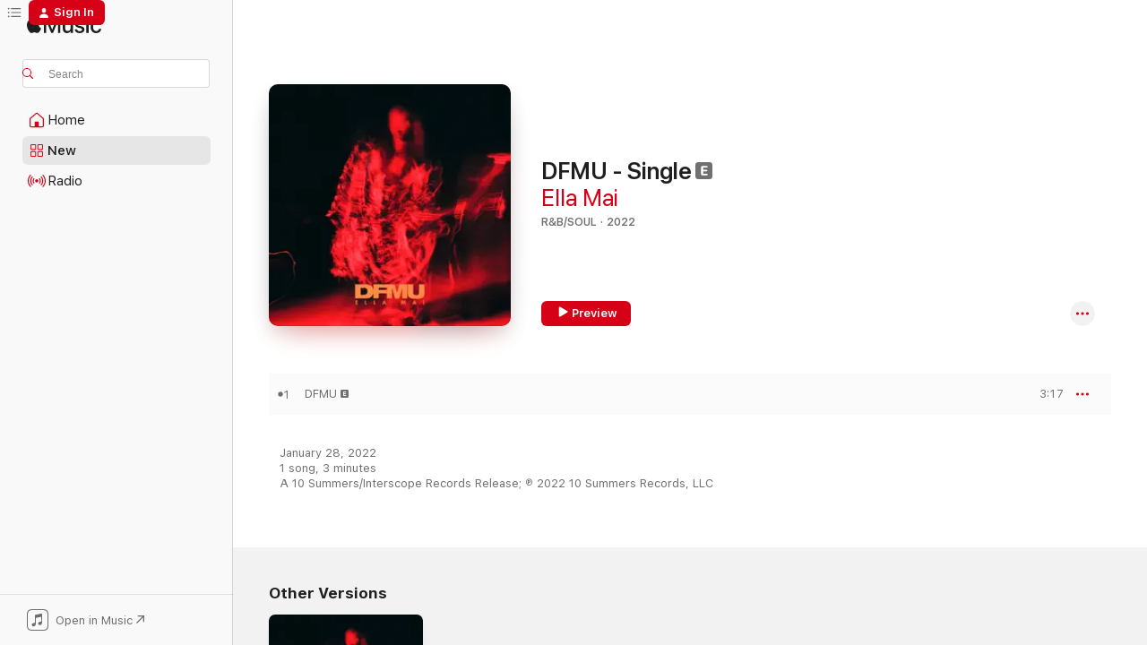

--- FILE ---
content_type: text/html
request_url: https://music.apple.com/us/album/dfmu-single/1606778527
body_size: 25242
content:
<!DOCTYPE html>
<html dir="ltr" lang="en-US">
    <head>
        <!-- prettier-ignore -->
        <meta charset="utf-8">
        <!-- prettier-ignore -->
        <meta http-equiv="X-UA-Compatible" content="IE=edge">
        <!-- prettier-ignore -->
        <meta
            name="viewport"
            content="width=device-width,initial-scale=1,interactive-widget=resizes-content"
        >
        <!-- prettier-ignore -->
        <meta name="applicable-device" content="pc,mobile">
        <!-- prettier-ignore -->
        <meta name="referrer" content="strict-origin">
        <!-- prettier-ignore -->
        <link
            rel="apple-touch-icon"
            sizes="180x180"
            href="/assets/favicon/favicon-180.png"
        >
        <!-- prettier-ignore -->
        <link
            rel="icon"
            type="image/png"
            sizes="32x32"
            href="/assets/favicon/favicon-32.png"
        >
        <!-- prettier-ignore -->
        <link
            rel="icon"
            type="image/png"
            sizes="16x16"
            href="/assets/favicon/favicon-16.png"
        >
        <!-- prettier-ignore -->
        <link
            rel="mask-icon"
            href="/assets/favicon/favicon.svg"
            color="#fa233b"
        >
        <!-- prettier-ignore -->
        <link rel="manifest" href="/manifest.json">

        <title>‎DFMU - Single - Album by Ella Mai - Apple Music</title><!-- HEAD_svelte-1cypuwr_START --><link rel="preconnect" href="//www.apple.com/wss/fonts" crossorigin="anonymous"><link rel="stylesheet" href="//www.apple.com/wss/fonts?families=SF+Pro,v4%7CSF+Pro+Icons,v1&amp;display=swap" type="text/css" referrerpolicy="strict-origin-when-cross-origin"><!-- HEAD_svelte-1cypuwr_END --><!-- HEAD_svelte-eg3hvx_START -->    <meta name="description" content="Listen to DFMU - Single by Ella Mai on Apple Music. 2022. 1 Song. Duration: 3 minutes."> <meta name="keywords" content="listen, DFMU - Single, Ella Mai, music, singles, songs, R&amp;B/Soul, streaming music, apple music"> <link rel="canonical" href="https://music.apple.com/us/album/dfmu-single/1606778527">   <link rel="alternate" type="application/json+oembed" href="https://music.apple.com/api/oembed?url=https%3A%2F%2Fmusic.apple.com%2Fus%2Falbum%2Fdfmu-single%2F1606778527" title="DFMU - Single by Ella Mai on Apple Music">  <meta name="al:ios:app_store_id" content="1108187390"> <meta name="al:ios:app_name" content="Apple Music"> <meta name="apple:content_id" content="1606778527"> <meta name="apple:title" content="DFMU - Single"> <meta name="apple:description" content="Listen to DFMU - Single by Ella Mai on Apple Music. 2022. 1 Song. Duration: 3 minutes.">   <meta property="og:title" content="DFMU - Single by Ella Mai on Apple Music"> <meta property="og:description" content="Album · 2022 · 1 Song"> <meta property="og:site_name" content="Apple Music - Web Player"> <meta property="og:url" content="https://music.apple.com/us/album/dfmu-single/1606778527"> <meta property="og:image" content="https://is1-ssl.mzstatic.com/image/thumb/Music126/v4/e5/eb/9e/e5eb9e82-e993-9db4-91f6-a9a105d7c6f9/22UMGIM01298.rgb.jpg/1200x630wp-60.jpg"> <meta property="og:image:secure_url" content="https://is1-ssl.mzstatic.com/image/thumb/Music126/v4/e5/eb/9e/e5eb9e82-e993-9db4-91f6-a9a105d7c6f9/22UMGIM01298.rgb.jpg/1200x630wp-60.jpg"> <meta property="og:image:alt" content="DFMU - Single by Ella Mai on Apple Music"> <meta property="og:image:width" content="1200"> <meta property="og:image:height" content="630"> <meta property="og:image:type" content="image/jpg"> <meta property="og:type" content="music.album"> <meta property="og:locale" content="en_US">  <meta property="music:song_count" content="1"> <meta property="music:song" content="https://music.apple.com/us/song/dfmu/1606778531"> <meta property="music:song:preview_url:secure_url" content="https://music.apple.com/us/song/dfmu/1606778531"> <meta property="music:song:disc" content="1"> <meta property="music:song:duration" content="PT3M17S"> <meta property="music:song:track" content="1">   <meta property="music:musician" content="https://music.apple.com/us/artist/ella-mai/1160482144"> <meta property="music:release_date" content="2022-01-28T00:00:00.000Z">   <meta name="twitter:title" content="DFMU - Single by Ella Mai on Apple Music"> <meta name="twitter:description" content="Album · 2022 · 1 Song"> <meta name="twitter:site" content="@AppleMusic"> <meta name="twitter:image" content="https://is1-ssl.mzstatic.com/image/thumb/Music126/v4/e5/eb/9e/e5eb9e82-e993-9db4-91f6-a9a105d7c6f9/22UMGIM01298.rgb.jpg/600x600bf-60.jpg"> <meta name="twitter:image:alt" content="DFMU - Single by Ella Mai on Apple Music"> <meta name="twitter:card" content="summary">       <!-- HTML_TAG_START -->
                <script id=schema:music-album type="application/ld+json">
                    {"@context":"http://schema.org","@type":"MusicAlbum","name":"DFMU - Single","description":"Listen to DFMU - Single by Ella Mai on Apple Music. 2022. 1 Song. Duration: 3 minutes.","citation":[{"@type":"MusicAlbum","image":"https://is1-ssl.mzstatic.com/image/thumb/Music115/v4/aa/d4/26/aad4260e-ada0-1f9f-bc56-7bc9577b1ec4/886449183807.jpg/1200x630bb.jpg","url":"https://music.apple.com/us/album/come-through-feat-chris-brown-single/1563812725","name":"Come Through (feat. Chris Brown) - Single"},{"@type":"MusicAlbum","image":"https://is1-ssl.mzstatic.com/image/thumb/Music126/v4/73/e9/78/73e97855-72f6-9381-83e4-e25ed59684df/194690743221_cover.jpg/1200x630bb.jpg","url":"https://music.apple.com/us/album/beautiful-lies-single/1605226025","name":"Beautiful Lies - Single"},{"@type":"MusicAlbum","image":"https://is1-ssl.mzstatic.com/image/thumb/Music126/v4/61/31/b2/6131b2fb-9e8a-981d-5ab6-9bb567efebb1/21UM1IM36308.rgb.jpg/1200x630bb.jpg","url":"https://music.apple.com/us/album/hate-our-love-single/1607423142","name":"Hate Our Love - Single"},{"@type":"MusicAlbum","image":"https://is1-ssl.mzstatic.com/image/thumb/Music115/v4/58/99/c8/5899c8cd-ec9b-3515-1f36-3fd58dc547bc/21UMGIM62433.rgb.jpg/1200x630bb.jpg","url":"https://music.apple.com/us/album/ur-best-friend-single/1576602933","name":"Ur Best Friend - Single"},{"@type":"MusicAlbum","image":"https://is1-ssl.mzstatic.com/image/thumb/Music112/v4/a4/0c/99/a40c99d3-660a-351a-f810-3baa82c00184/dj.rnstvpod.jpg/1200x630bb.jpg","url":"https://music.apple.com/us/album/cater-single/1620256150","name":"Cater - Single"},{"@type":"MusicAlbum","image":"https://is1-ssl.mzstatic.com/image/thumb/Music115/v4/84/40/aa/8440aafe-a0a6-48dc-9793-2e92457610be/886449478668.jpg/1200x630bb.jpg","url":"https://music.apple.com/us/album/find-a-way-feat-lil-baby-lil-durk-single/1585889403","name":"Find A Way (feat. Lil Baby & Lil Durk) - Single"},{"@type":"MusicAlbum","image":"https://is1-ssl.mzstatic.com/image/thumb/Music122/v4/02/ab/5f/02ab5f81-8193-6ca8-e9b8-39a26dec9672/21UM1IM21479.rgb.jpg/1200x630bb.jpg","url":"https://music.apple.com/us/album/water-sign-single/1632288766","name":"Water Sign - Single"},{"@type":"MusicAlbum","image":"https://is1-ssl.mzstatic.com/image/thumb/Music112/v4/4e/e4/2c/4ee42c92-7db3-44d0-78ca-028eca3d0462/21UM1IM51161.rgb.jpg/1200x630bb.jpg","url":"https://music.apple.com/us/album/say-yea-single/1623671243","name":"Say Yea - Single"},{"@type":"MusicAlbum","image":"https://is1-ssl.mzstatic.com/image/thumb/Music124/v4/ce/dc/a6/cedca60d-3497-4067-af92-0e79460a2754/886449001170.jpg/1200x630bb.jpg","url":"https://music.apple.com/us/album/girl-like-me-feat-h-e-r-single/1547324931","name":"Girl Like Me (feat. H.E.R.) - Single"},{"@type":"MusicAlbum","image":"https://is1-ssl.mzstatic.com/image/thumb/Music122/v4/5b/ba/78/5bba78e2-a3e0-bbb8-4323-ac77ab1418e9/194690909221_cover.jpg/1200x630bb.jpg","url":"https://music.apple.com/us/album/most-girlz-single/1636539908","name":"Most Girlz - Single"}],"tracks":[{"@type":"MusicRecording","name":"DFMU","duration":"PT3M17S","url":"https://music.apple.com/us/song/dfmu/1606778531","offers":{"@type":"Offer","category":"free","price":0},"audio":{"@type":"AudioObject","potentialAction":{"@type":"ListenAction","expectsAcceptanceOf":{"@type":"Offer","category":"free"},"target":{"@type":"EntryPoint","actionPlatform":"https://music.apple.com/us/song/dfmu/1606778531"}},"name":"DFMU","contentUrl":"https://audio-ssl.itunes.apple.com/itunes-assets/AudioPreview221/v4/e0/d9/8f/e0d98f33-d06a-8d1b-5ee3-7c8396e8dcba/mzaf_16497457159349695978.plus.aac.ep.m4a","duration":"PT3M17S","uploadDate":"2022-01-28","thumbnailUrl":"https://is1-ssl.mzstatic.com/image/thumb/Music126/v4/e5/eb/9e/e5eb9e82-e993-9db4-91f6-a9a105d7c6f9/22UMGIM01298.rgb.jpg/1200x630bb.jpg"}}],"workExample":[{"@type":"MusicAlbum","image":"https://is1-ssl.mzstatic.com/image/thumb/Music122/v4/44/c4/c0/44c4c08a-2d71-2540-1e8d-e013093a3f34/18UMGIM59466.rgb.jpg/1200x630bb.jpg","url":"https://music.apple.com/us/album/ella-mai/1436555269","name":"Ella Mai"},{"@type":"MusicAlbum","image":"https://is1-ssl.mzstatic.com/image/thumb/Music125/v4/68/d1/4a/68d14a25-fa97-ac21-7e76-edec6dfca1dd/20UMGIM79948.rgb.jpg/1200x630bb.jpg","url":"https://music.apple.com/us/album/not-another-love-song-single/1533314143","name":"Not Another Love Song - Single"},{"@type":"MusicAlbum","image":"https://is1-ssl.mzstatic.com/image/thumb/Music211/v4/70/aa/5b/70aa5b50-bad0-6e2c-2a7e-f11fccd39b70/24UM1IM12436.rgb.jpg/1200x630bb.jpg","url":"https://music.apple.com/us/album/3-ep-single/1777272073","name":"3 (EP) - Single"},{"@type":"MusicAlbum","image":"https://is1-ssl.mzstatic.com/image/thumb/Music112/v4/03/45/19/034519dc-9ff9-7f63-3d02-23a101a0cc3a/22UMGIM01299.rgb.jpg/1200x630bb.jpg","url":"https://music.apple.com/us/album/heart-on-my-sleeve/1616728060","name":"Heart On My Sleeve"},{"@type":"MusicAlbum","image":"https://is1-ssl.mzstatic.com/image/thumb/Music115/v4/cd/27/cc/cd27ccd4-8002-6f09-e86e-5637891cd8fe/00602567789789.rgb.jpg/1200x630bb.jpg","url":"https://music.apple.com/us/album/bood-up-remix-single/1407070771","name":"Boo'd Up (Remix) - Single"},{"@type":"MusicAlbum","image":"https://is1-ssl.mzstatic.com/image/thumb/Music114/v4/31/7e/2b/317e2b91-632b-f230-e327-88c816d748ad/886448158356.jpg/1200x630bb.jpg","url":"https://music.apple.com/us/album/dont-waste-my-time-feat-ella-mai-single/1491222015","name":"Don't Waste My Time (feat. Ella Mai) - Single"},{"@type":"MusicAlbum","image":"https://is1-ssl.mzstatic.com/image/thumb/Music118/v4/27/36/fd/2736fd19-30a9-31c1-9992-79e376560fd7/00602557220209.rgb.jpg/1200x630bb.jpg","url":"https://music.apple.com/us/album/change-ep/1440865736","name":"CHANGE - EP"},{"@type":"MusicAlbum","image":"https://is1-ssl.mzstatic.com/image/thumb/Music116/v4/f1/cc/e6/f1cce684-27cd-97b5-2c39-cfa37bb11ece/859716758930_cover.jpg/1200x630bb.jpg","url":"https://music.apple.com/us/album/time-ep/1297827651","name":"Time - EP"},{"@type":"MusicAlbum","image":"https://is1-ssl.mzstatic.com/image/thumb/Music221/v4/ce/34/e9/ce34e981-dd5a-ce2d-1657-4959116f0983/25UM1IM24221.rgb.jpg/1200x630bb.jpg","url":"https://music.apple.com/us/album/tell-her-single/1836267045","name":"Tell Her - Single"},{"@type":"MusicAlbum","image":"https://is1-ssl.mzstatic.com/image/thumb/Music125/v4/94/2b/34/942b341a-9c01-18ce-ee8e-a2861a02c434/00602557411799.rgb.jpg/1200x630bb.jpg","url":"https://music.apple.com/us/album/ready-ep/1440879671","name":"Ready - EP"},{"@type":"MusicAlbum","image":"https://is1-ssl.mzstatic.com/image/thumb/Music116/v4/e8/fa/ad/e8faad6f-f9e5-6188-3a53-f7c89161cc1c/23UMGIM32274.rgb.jpg/1200x630bb.jpg","url":"https://music.apple.com/us/album/jealous-feat-ella-mai-single/1679458646","name":"Jealous (feat. Ella Mai) - Single"},{"@type":"MusicAlbum","image":"https://is1-ssl.mzstatic.com/image/thumb/Music112/v4/27/5c/4e/275c4ee9-e282-d096-6463-1e1ddd1aeaa0/22UMGIM60252.rgb.jpg/1200x630bb.jpg","url":"https://music.apple.com/us/album/keeps-on-fallin-feat-ella-mai-single/1628421161","name":"Keeps On Fallin' (feat. Ella Mai) - Single"},{"@type":"MusicAlbum","image":"https://is1-ssl.mzstatic.com/image/thumb/Music211/v4/d7/c8/92/d7c892de-1bbb-e97d-bb5f-a67769b1ecf0/25UM1IM74003.rgb.jpg/1200x630bb.jpg","url":"https://music.apple.com/us/album/do-you-still-love-me/1858754868","name":"Do You Still Love Me?"},{"@type":"MusicAlbum","image":"https://is1-ssl.mzstatic.com/image/thumb/Music126/v4/72/fb/1e/72fb1e6a-ba01-03f5-2df7-d3ec991e69dc/22UMGIM01298.rgb.jpg/1200x630bb.jpg","url":"https://music.apple.com/us/album/dfmu-single/1606775290","name":"DFMU - Single"},{"@type":"MusicAlbum","image":"https://is1-ssl.mzstatic.com/image/thumb/Music124/v4/21/ac/d1/21acd1bd-1ed2-04b4-37a2-a2ea320e4b42/190295309176.jpg/1200x630bb.jpg","url":"https://music.apple.com/us/album/what-you-did-feat-ella-mai-acoustic-single/1487449602","name":"What You Did (feat. Ella Mai) [Acoustic] - Single"},{"@type":"MusicRecording","name":"DFMU","duration":"PT3M17S","url":"https://music.apple.com/us/song/dfmu/1606778531","offers":{"@type":"Offer","category":"free","price":0},"audio":{"@type":"AudioObject","potentialAction":{"@type":"ListenAction","expectsAcceptanceOf":{"@type":"Offer","category":"free"},"target":{"@type":"EntryPoint","actionPlatform":"https://music.apple.com/us/song/dfmu/1606778531"}},"name":"DFMU","contentUrl":"https://audio-ssl.itunes.apple.com/itunes-assets/AudioPreview221/v4/e0/d9/8f/e0d98f33-d06a-8d1b-5ee3-7c8396e8dcba/mzaf_16497457159349695978.plus.aac.ep.m4a","duration":"PT3M17S","uploadDate":"2022-01-28","thumbnailUrl":"https://is1-ssl.mzstatic.com/image/thumb/Music126/v4/e5/eb/9e/e5eb9e82-e993-9db4-91f6-a9a105d7c6f9/22UMGIM01298.rgb.jpg/1200x630bb.jpg"}}],"url":"https://music.apple.com/us/album/dfmu-single/1606778527","image":"https://is1-ssl.mzstatic.com/image/thumb/Music126/v4/e5/eb/9e/e5eb9e82-e993-9db4-91f6-a9a105d7c6f9/22UMGIM01298.rgb.jpg/1200x630bb.jpg","potentialAction":{"@type":"ListenAction","expectsAcceptanceOf":{"@type":"Offer","category":"free"},"target":{"@type":"EntryPoint","actionPlatform":"https://music.apple.com/us/album/dfmu-single/1606778527"}},"genre":["R&B/Soul","Music"],"datePublished":"2022-01-28","byArtist":[{"@type":"MusicGroup","url":"https://music.apple.com/us/artist/ella-mai/1160482144","name":"Ella Mai"}]}
                </script>
                <!-- HTML_TAG_END -->    <!-- HEAD_svelte-eg3hvx_END -->
      <script type="module" crossorigin src="/assets/index~90a29058ba.js"></script>
      <link rel="stylesheet" href="/assets/index~fbf29d0525.css">
      <script type="module">import.meta.url;import("_").catch(()=>1);async function* g(){};window.__vite_is_modern_browser=true;</script>
      <script type="module">!function(){if(window.__vite_is_modern_browser)return;console.warn("vite: loading legacy chunks, syntax error above and the same error below should be ignored");var e=document.getElementById("vite-legacy-polyfill"),n=document.createElement("script");n.src=e.src,n.onload=function(){System.import(document.getElementById('vite-legacy-entry').getAttribute('data-src'))},document.body.appendChild(n)}();</script>
    </head>
    <body>
        
        <script
            async
            src="/includes/js-cdn/musickit/v3/amp/musickit.js"
        ></script>
        <script
            type="module"
            async
            src="/includes/js-cdn/musickit/v3/components/musickit-components/musickit-components.esm.js"
        ></script>
        <script
            nomodule
            async
            src="/includes/js-cdn/musickit/v3/components/musickit-components/musickit-components.js"
        ></script>
        <svg style="display: none" xmlns="http://www.w3.org/2000/svg">
            <symbol id="play-circle-fill" viewBox="0 0 60 60">
                <path
                    class="icon-circle-fill__circle"
                    fill="var(--iconCircleFillBG, transparent)"
                    d="M30 60c16.411 0 30-13.617 30-30C60 13.588 46.382 0 29.971 0 13.588 0 .001 13.588.001 30c0 16.383 13.617 30 30 30Z"
                />
                <path
                    fill="var(--iconFillArrow, var(--keyColor, black))"
                    d="M24.411 41.853c-1.41.853-3.028.177-3.028-1.294V19.47c0-1.44 1.735-2.058 3.028-1.294l17.265 10.235a1.89 1.89 0 0 1 0 3.265L24.411 41.853Z"
                />
            </symbol>
        </svg>
        <div class="body-container">
              <div class="app-container svelte-t3vj1e" data-testid="app-container">   <div class="header svelte-rjjbqs" data-testid="header"><nav data-testid="navigation" class="navigation svelte-13li0vp"><div class="navigation__header svelte-13li0vp"><div data-testid="logo" class="logo svelte-1o7dz8w"> <a aria-label="Apple Music" role="img" href="https://music.apple.com/us/home" class="svelte-1o7dz8w"><svg height="20" viewBox="0 0 83 20" width="83" xmlns="http://www.w3.org/2000/svg" class="logo" aria-hidden="true"><path d="M34.752 19.746V6.243h-.088l-5.433 13.503h-2.074L21.711 6.243h-.087v13.503h-2.548V1.399h3.235l5.833 14.621h.1l5.82-14.62h3.248v18.347h-2.56zm16.649 0h-2.586v-2.263h-.062c-.725 1.602-2.061 2.504-4.072 2.504-2.86 0-4.61-1.894-4.61-4.958V6.37h2.698v8.125c0 2.034.95 3.127 2.81 3.127 1.95 0 3.124-1.373 3.124-3.458V6.37H51.4v13.376zm7.394-13.618c3.06 0 5.046 1.73 5.134 4.196h-2.536c-.15-1.296-1.087-2.11-2.598-2.11-1.462 0-2.436.724-2.436 1.793 0 .839.6 1.41 2.023 1.741l2.136.496c2.686.636 3.71 1.704 3.71 3.636 0 2.442-2.236 4.12-5.333 4.12-3.285 0-5.26-1.64-5.509-4.183h2.673c.25 1.398 1.187 2.085 2.836 2.085 1.623 0 2.623-.687 2.623-1.78 0-.865-.487-1.373-1.924-1.704l-2.136-.508c-2.498-.585-3.735-1.806-3.735-3.75 0-2.391 2.049-4.032 5.072-4.032zM66.1 2.836c0-.878.7-1.577 1.561-1.577.862 0 1.55.7 1.55 1.577 0 .864-.688 1.576-1.55 1.576a1.573 1.573 0 0 1-1.56-1.576zm.212 3.534h2.698v13.376h-2.698zm14.089 4.603c-.275-1.424-1.324-2.556-3.085-2.556-2.086 0-3.46 1.767-3.46 4.64 0 2.938 1.386 4.642 3.485 4.642 1.66 0 2.748-.928 3.06-2.48H83C82.713 18.067 80.477 20 77.317 20c-3.76 0-6.208-2.62-6.208-6.942 0-4.247 2.448-6.93 6.183-6.93 3.385 0 5.446 2.213 5.683 4.845h-2.573zM10.824 3.189c-.698.834-1.805 1.496-2.913 1.398-.145-1.128.41-2.33 1.036-3.065C9.644.662 10.848.05 11.835 0c.121 1.178-.336 2.33-1.01 3.19zm.999 1.619c.624.049 2.425.244 3.578 1.98-.096.074-2.137 1.272-2.113 3.79.024 3.01 2.593 4.012 2.617 4.037-.024.074-.407 1.419-1.344 2.812-.817 1.224-1.657 2.422-3.002 2.447-1.297.024-1.73-.783-3.218-.783-1.489 0-1.97.758-3.194.807-1.297.048-2.28-1.297-3.097-2.52C.368 14.908-.904 10.408.825 7.375c.84-1.516 2.377-2.47 4.034-2.495 1.273-.023 2.45.857 3.218.857.769 0 2.137-1.027 3.746-.93z"></path></svg></a>   </div> <div class="search-input-wrapper svelte-nrtdem" data-testid="search-input"><div data-testid="amp-search-input" aria-controls="search-suggestions" aria-expanded="false" aria-haspopup="listbox" aria-owns="search-suggestions" class="search-input-container svelte-rg26q6" tabindex="-1" role=""><div class="flex-container svelte-rg26q6"><form id="search-input-form" class="svelte-rg26q6"><svg height="16" width="16" viewBox="0 0 16 16" class="search-svg" aria-hidden="true"><path d="M11.87 10.835c.018.015.035.03.051.047l3.864 3.863a.735.735 0 1 1-1.04 1.04l-3.863-3.864a.744.744 0 0 1-.047-.051 6.667 6.667 0 1 1 1.035-1.035zM6.667 12a5.333 5.333 0 1 0 0-10.667 5.333 5.333 0 0 0 0 10.667z"></path></svg> <input aria-autocomplete="list" aria-multiline="false" aria-controls="search-suggestions" placeholder="Search" spellcheck="false" autocomplete="off" autocorrect="off" autocapitalize="off" type="text" inputmode="search" class="search-input__text-field svelte-rg26q6" data-testid="search-input__text-field"></form> </div> <div data-testid="search-scope-bar"></div>   </div> </div></div> <div data-testid="navigation-content" class="navigation__content svelte-13li0vp" id="navigation" aria-hidden="false"><div class="navigation__scrollable-container svelte-13li0vp"><div data-testid="navigation-items-primary" class="navigation-items navigation-items--primary svelte-ng61m8"> <ul class="navigation-items__list svelte-ng61m8">  <li class="navigation-item navigation-item__home svelte-1a5yt87" aria-selected="false" data-testid="navigation-item"> <a href="https://music.apple.com/us/home" class="navigation-item__link svelte-1a5yt87" role="button" data-testid="home" aria-pressed="false"><div class="navigation-item__content svelte-zhx7t9"> <span class="navigation-item__icon svelte-zhx7t9"> <svg width="24" height="24" viewBox="0 0 24 24" xmlns="http://www.w3.org/2000/svg" aria-hidden="true"><path d="M5.93 20.16a1.94 1.94 0 0 1-1.43-.502c-.334-.335-.502-.794-.502-1.393v-7.142c0-.362.062-.688.177-.953.123-.264.326-.529.6-.75l6.145-5.157c.176-.141.344-.247.52-.318.176-.07.362-.105.564-.105.194 0 .388.035.565.105.176.07.352.177.52.318l6.146 5.158c.273.23.467.476.59.75.124.264.177.59.177.96v7.134c0 .59-.159 1.058-.503 1.393-.335.335-.811.503-1.428.503H5.929Zm12.14-1.172c.221 0 .406-.07.547-.212a.688.688 0 0 0 .22-.511v-7.142c0-.177-.026-.344-.087-.459a.97.97 0 0 0-.265-.353l-6.154-5.149a.756.756 0 0 0-.177-.115.37.37 0 0 0-.15-.035.37.37 0 0 0-.158.035l-.177.115-6.145 5.15a.982.982 0 0 0-.274.352 1.13 1.13 0 0 0-.088.468v7.133c0 .203.08.379.23.511a.744.744 0 0 0 .546.212h12.133Zm-8.323-4.7c0-.176.062-.326.177-.432a.6.6 0 0 1 .423-.159h3.315c.176 0 .326.053.432.16s.159.255.159.431v4.973H9.756v-4.973Z"></path></svg> </span> <span class="navigation-item__label svelte-zhx7t9"> Home </span> </div></a>  </li>  <li class="navigation-item navigation-item__new svelte-1a5yt87" aria-selected="false" data-testid="navigation-item"> <a href="https://music.apple.com/us/new" class="navigation-item__link svelte-1a5yt87" role="button" data-testid="new" aria-pressed="false"><div class="navigation-item__content svelte-zhx7t9"> <span class="navigation-item__icon svelte-zhx7t9"> <svg height="24" viewBox="0 0 24 24" width="24" aria-hidden="true"><path d="M9.92 11.354c.966 0 1.453-.487 1.453-1.49v-3.4c0-1.004-.487-1.483-1.453-1.483H6.452C5.487 4.981 5 5.46 5 6.464v3.4c0 1.003.487 1.49 1.452 1.49zm7.628 0c.965 0 1.452-.487 1.452-1.49v-3.4c0-1.004-.487-1.483-1.452-1.483h-3.46c-.974 0-1.46.479-1.46 1.483v3.4c0 1.003.486 1.49 1.46 1.49zm-7.65-1.073h-3.43c-.266 0-.396-.137-.396-.418v-3.4c0-.273.13-.41.396-.41h3.43c.265 0 .402.137.402.41v3.4c0 .281-.137.418-.403.418zm7.634 0h-3.43c-.273 0-.402-.137-.402-.418v-3.4c0-.273.129-.41.403-.41h3.43c.265 0 .395.137.395.41v3.4c0 .281-.13.418-.396.418zm-7.612 8.7c.966 0 1.453-.48 1.453-1.483v-3.407c0-.996-.487-1.483-1.453-1.483H6.452c-.965 0-1.452.487-1.452 1.483v3.407c0 1.004.487 1.483 1.452 1.483zm7.628 0c.965 0 1.452-.48 1.452-1.483v-3.407c0-.996-.487-1.483-1.452-1.483h-3.46c-.974 0-1.46.487-1.46 1.483v3.407c0 1.004.486 1.483 1.46 1.483zm-7.65-1.072h-3.43c-.266 0-.396-.137-.396-.41v-3.4c0-.282.13-.418.396-.418h3.43c.265 0 .402.136.402.418v3.4c0 .273-.137.41-.403.41zm7.634 0h-3.43c-.273 0-.402-.137-.402-.41v-3.4c0-.282.129-.418.403-.418h3.43c.265 0 .395.136.395.418v3.4c0 .273-.13.41-.396.41z" fill-opacity=".95"></path></svg> </span> <span class="navigation-item__label svelte-zhx7t9"> New </span> </div></a>  </li>  <li class="navigation-item navigation-item__radio svelte-1a5yt87" aria-selected="false" data-testid="navigation-item"> <a href="https://music.apple.com/us/radio" class="navigation-item__link svelte-1a5yt87" role="button" data-testid="radio" aria-pressed="false"><div class="navigation-item__content svelte-zhx7t9"> <span class="navigation-item__icon svelte-zhx7t9"> <svg width="24" height="24" viewBox="0 0 24 24" xmlns="http://www.w3.org/2000/svg" aria-hidden="true"><path d="M19.359 18.57C21.033 16.818 22 14.461 22 11.89s-.967-4.93-2.641-6.68c-.276-.292-.653-.26-.868-.023-.222.246-.176.591.085.868 1.466 1.535 2.272 3.593 2.272 5.835 0 2.241-.806 4.3-2.272 5.835-.261.268-.307.621-.085.86.215.245.592.276.868-.016zm-13.85.014c.222-.238.176-.59-.085-.86-1.474-1.535-2.272-3.593-2.272-5.834 0-2.242.798-4.3 2.272-5.835.261-.277.307-.622.085-.868-.215-.238-.592-.269-.868.023C2.967 6.96 2 9.318 2 11.89s.967 4.929 2.641 6.68c.276.29.653.26.868.014zm1.957-1.873c.223-.253.162-.583-.1-.867-.951-1.068-1.473-2.45-1.473-3.954 0-1.505.522-2.887 1.474-3.954.26-.284.322-.614.1-.876-.23-.26-.622-.26-.891.039-1.175 1.274-1.827 2.963-1.827 4.79 0 1.82.652 3.517 1.827 4.784.269.3.66.307.89.038zm9.958-.038c1.175-1.267 1.827-2.964 1.827-4.783 0-1.828-.652-3.517-1.827-4.791-.269-.3-.66-.3-.89-.039-.23.262-.162.592.092.876.96 1.067 1.481 2.449 1.481 3.954 0 1.504-.522 2.886-1.481 3.954-.254.284-.323.614-.092.867.23.269.621.261.89-.038zm-8.061-1.966c.23-.26.13-.568-.092-.883-.415-.522-.63-1.197-.63-1.934 0-.737.215-1.413.63-1.943.222-.307.322-.614.092-.875s-.653-.261-.906.054a4.385 4.385 0 0 0-.968 2.764 4.38 4.38 0 0 0 .968 2.756c.253.322.675.322.906.061zm6.18-.061a4.38 4.38 0 0 0 .968-2.756 4.385 4.385 0 0 0-.968-2.764c-.253-.315-.675-.315-.906-.054-.23.261-.138.568.092.875.415.53.63 1.206.63 1.943 0 .737-.215 1.412-.63 1.934-.23.315-.322.622-.092.883s.653.261.906-.061zm-3.547-.967c.96 0 1.789-.814 1.789-1.797s-.83-1.789-1.789-1.789c-.96 0-1.781.806-1.781 1.789 0 .983.821 1.797 1.781 1.797z"></path></svg> </span> <span class="navigation-item__label svelte-zhx7t9"> Radio </span> </div></a>  </li>  <li class="navigation-item navigation-item__search svelte-1a5yt87" aria-selected="false" data-testid="navigation-item"> <a href="https://music.apple.com/us/search" class="navigation-item__link svelte-1a5yt87" role="button" data-testid="search" aria-pressed="false"><div class="navigation-item__content svelte-zhx7t9"> <span class="navigation-item__icon svelte-zhx7t9"> <svg height="24" viewBox="0 0 24 24" width="24" aria-hidden="true"><path d="M17.979 18.553c.476 0 .813-.366.813-.835a.807.807 0 0 0-.235-.586l-3.45-3.457a5.61 5.61 0 0 0 1.158-3.413c0-3.098-2.535-5.633-5.633-5.633C7.542 4.63 5 7.156 5 10.262c0 3.098 2.534 5.632 5.632 5.632a5.614 5.614 0 0 0 3.274-1.055l3.472 3.472a.835.835 0 0 0 .6.242zm-7.347-3.875c-2.417 0-4.416-2-4.416-4.416 0-2.417 2-4.417 4.416-4.417 2.417 0 4.417 2 4.417 4.417s-2 4.416-4.417 4.416z" fill-opacity=".95"></path></svg> </span> <span class="navigation-item__label svelte-zhx7t9"> Search </span> </div></a>  </li></ul> </div>   </div> <div class="navigation__native-cta"><div slot="native-cta"><div data-testid="native-cta" class="native-cta svelte-1t4vswz  native-cta--authenticated"><button class="native-cta__button svelte-1t4vswz" data-testid="native-cta-button"><span class="native-cta__app-icon svelte-1t4vswz"><svg width="24" height="24" xmlns="http://www.w3.org/2000/svg" xml:space="preserve" style="fill-rule:evenodd;clip-rule:evenodd;stroke-linejoin:round;stroke-miterlimit:2" viewBox="0 0 24 24" slot="app-icon" aria-hidden="true"><path d="M22.567 1.496C21.448.393 19.956.045 17.293.045H6.566c-2.508 0-4.028.376-5.12 1.465C.344 2.601 0 4.09 0 6.611v10.727c0 2.695.33 4.18 1.432 5.257 1.106 1.103 2.595 1.45 5.275 1.45h10.586c2.663 0 4.169-.347 5.274-1.45C23.656 21.504 24 20.033 24 17.338V6.752c0-2.694-.344-4.179-1.433-5.256Zm.411 4.9v11.299c0 1.898-.338 3.286-1.188 4.137-.851.864-2.256 1.191-4.141 1.191H6.35c-1.884 0-3.303-.341-4.154-1.191-.85-.851-1.174-2.239-1.174-4.137V6.54c0-2.014.324-3.445 1.16-4.295.851-.864 2.312-1.177 4.313-1.177h11.154c1.885 0 3.29.341 4.141 1.191.864.85 1.188 2.239 1.188 4.137Z" style="fill-rule:nonzero"></path><path d="M7.413 19.255c.987 0 2.48-.728 2.48-2.672v-6.385c0-.35.063-.428.378-.494l5.298-1.095c.351-.067.534.025.534.333l.035 4.286c0 .337-.182.586-.53.652l-1.014.228c-1.361.3-2.007.923-2.007 1.937 0 1.017.79 1.748 1.926 1.748.986 0 2.444-.679 2.444-2.64V5.654c0-.636-.279-.821-1.016-.66L9.646 6.298c-.448.091-.674.329-.674.699l.035 7.697c0 .336-.148.546-.446.613l-1.067.21c-1.329.266-1.986.93-1.986 1.993 0 1.017.786 1.745 1.905 1.745Z" style="fill-rule:nonzero"></path></svg></span> <span class="native-cta__label svelte-1t4vswz">Open in Music</span> <span class="native-cta__arrow svelte-1t4vswz"><svg height="16" width="16" viewBox="0 0 16 16" class="native-cta-action" aria-hidden="true"><path d="M1.559 16 13.795 3.764v8.962H16V0H3.274v2.205h8.962L0 14.441 1.559 16z"></path></svg></span></button> </div>  </div></div></div> </nav> </div>  <div class="player-bar player-bar__floating-player svelte-1rr9v04" data-testid="player-bar" aria-label="Music controls" aria-hidden="false">   </div>   <div id="scrollable-page" class="scrollable-page svelte-mt0bfj" data-main-content data-testid="main-section" aria-hidden="false"><main data-testid="main" class="svelte-bzjlhs"><div class="content-container svelte-bzjlhs" data-testid="content-container"><div class="search-input-wrapper svelte-nrtdem" data-testid="search-input"><div data-testid="amp-search-input" aria-controls="search-suggestions" aria-expanded="false" aria-haspopup="listbox" aria-owns="search-suggestions" class="search-input-container svelte-rg26q6" tabindex="-1" role=""><div class="flex-container svelte-rg26q6"><form id="search-input-form" class="svelte-rg26q6"><svg height="16" width="16" viewBox="0 0 16 16" class="search-svg" aria-hidden="true"><path d="M11.87 10.835c.018.015.035.03.051.047l3.864 3.863a.735.735 0 1 1-1.04 1.04l-3.863-3.864a.744.744 0 0 1-.047-.051 6.667 6.667 0 1 1 1.035-1.035zM6.667 12a5.333 5.333 0 1 0 0-10.667 5.333 5.333 0 0 0 0 10.667z"></path></svg> <input value="" aria-autocomplete="list" aria-multiline="false" aria-controls="search-suggestions" placeholder="Search" spellcheck="false" autocomplete="off" autocorrect="off" autocapitalize="off" type="text" inputmode="search" class="search-input__text-field svelte-rg26q6" data-testid="search-input__text-field"></form> </div> <div data-testid="search-scope-bar"> </div>   </div> </div>      <div class="section svelte-wa5vzl" data-testid="section-container" aria-label="Featured"> <div class="section-content svelte-wa5vzl" data-testid="section-content">  <div class="container-detail-header svelte-rknnd2 container-detail-header--no-description" data-testid="container-detail-header"><div slot="artwork"><div class="artwork__radiosity svelte-1agpw2h"> <div data-testid="artwork-component" class="artwork-component artwork-component--aspect-ratio artwork-component--orientation-square svelte-g1i36u        artwork-component--has-borders" style="
            --artwork-bg-color: #020d0e;
            --aspect-ratio: 1;
            --placeholder-bg-color: #020d0e;
       ">   <picture class="svelte-g1i36u"><source sizes=" (max-width:1319px) 296px,(min-width:1320px) and (max-width:1679px) 316px,316px" srcset="https://is1-ssl.mzstatic.com/image/thumb/Music126/v4/e5/eb/9e/e5eb9e82-e993-9db4-91f6-a9a105d7c6f9/22UMGIM01298.rgb.jpg/296x296bb.webp 296w,https://is1-ssl.mzstatic.com/image/thumb/Music126/v4/e5/eb/9e/e5eb9e82-e993-9db4-91f6-a9a105d7c6f9/22UMGIM01298.rgb.jpg/316x316bb.webp 316w,https://is1-ssl.mzstatic.com/image/thumb/Music126/v4/e5/eb/9e/e5eb9e82-e993-9db4-91f6-a9a105d7c6f9/22UMGIM01298.rgb.jpg/592x592bb.webp 592w,https://is1-ssl.mzstatic.com/image/thumb/Music126/v4/e5/eb/9e/e5eb9e82-e993-9db4-91f6-a9a105d7c6f9/22UMGIM01298.rgb.jpg/632x632bb.webp 632w" type="image/webp"> <source sizes=" (max-width:1319px) 296px,(min-width:1320px) and (max-width:1679px) 316px,316px" srcset="https://is1-ssl.mzstatic.com/image/thumb/Music126/v4/e5/eb/9e/e5eb9e82-e993-9db4-91f6-a9a105d7c6f9/22UMGIM01298.rgb.jpg/296x296bb-60.jpg 296w,https://is1-ssl.mzstatic.com/image/thumb/Music126/v4/e5/eb/9e/e5eb9e82-e993-9db4-91f6-a9a105d7c6f9/22UMGIM01298.rgb.jpg/316x316bb-60.jpg 316w,https://is1-ssl.mzstatic.com/image/thumb/Music126/v4/e5/eb/9e/e5eb9e82-e993-9db4-91f6-a9a105d7c6f9/22UMGIM01298.rgb.jpg/592x592bb-60.jpg 592w,https://is1-ssl.mzstatic.com/image/thumb/Music126/v4/e5/eb/9e/e5eb9e82-e993-9db4-91f6-a9a105d7c6f9/22UMGIM01298.rgb.jpg/632x632bb-60.jpg 632w" type="image/jpeg"> <img alt="" class="artwork-component__contents artwork-component__image svelte-g1i36u" loading="lazy" src="/assets/artwork/1x1.gif" role="presentation" decoding="async" width="316" height="316" fetchpriority="auto" style="opacity: 1;"></picture> </div></div> <div data-testid="artwork-component" class="artwork-component artwork-component--aspect-ratio artwork-component--orientation-square svelte-g1i36u        artwork-component--has-borders" style="
            --artwork-bg-color: #020d0e;
            --aspect-ratio: 1;
            --placeholder-bg-color: #020d0e;
       ">   <picture class="svelte-g1i36u"><source sizes=" (max-width:1319px) 296px,(min-width:1320px) and (max-width:1679px) 316px,316px" srcset="https://is1-ssl.mzstatic.com/image/thumb/Music126/v4/e5/eb/9e/e5eb9e82-e993-9db4-91f6-a9a105d7c6f9/22UMGIM01298.rgb.jpg/296x296bb.webp 296w,https://is1-ssl.mzstatic.com/image/thumb/Music126/v4/e5/eb/9e/e5eb9e82-e993-9db4-91f6-a9a105d7c6f9/22UMGIM01298.rgb.jpg/316x316bb.webp 316w,https://is1-ssl.mzstatic.com/image/thumb/Music126/v4/e5/eb/9e/e5eb9e82-e993-9db4-91f6-a9a105d7c6f9/22UMGIM01298.rgb.jpg/592x592bb.webp 592w,https://is1-ssl.mzstatic.com/image/thumb/Music126/v4/e5/eb/9e/e5eb9e82-e993-9db4-91f6-a9a105d7c6f9/22UMGIM01298.rgb.jpg/632x632bb.webp 632w" type="image/webp"> <source sizes=" (max-width:1319px) 296px,(min-width:1320px) and (max-width:1679px) 316px,316px" srcset="https://is1-ssl.mzstatic.com/image/thumb/Music126/v4/e5/eb/9e/e5eb9e82-e993-9db4-91f6-a9a105d7c6f9/22UMGIM01298.rgb.jpg/296x296bb-60.jpg 296w,https://is1-ssl.mzstatic.com/image/thumb/Music126/v4/e5/eb/9e/e5eb9e82-e993-9db4-91f6-a9a105d7c6f9/22UMGIM01298.rgb.jpg/316x316bb-60.jpg 316w,https://is1-ssl.mzstatic.com/image/thumb/Music126/v4/e5/eb/9e/e5eb9e82-e993-9db4-91f6-a9a105d7c6f9/22UMGIM01298.rgb.jpg/592x592bb-60.jpg 592w,https://is1-ssl.mzstatic.com/image/thumb/Music126/v4/e5/eb/9e/e5eb9e82-e993-9db4-91f6-a9a105d7c6f9/22UMGIM01298.rgb.jpg/632x632bb-60.jpg 632w" type="image/jpeg"> <img alt="DFMU - Single" class="artwork-component__contents artwork-component__image svelte-g1i36u" loading="lazy" src="/assets/artwork/1x1.gif" role="presentation" decoding="async" width="316" height="316" fetchpriority="auto" style="opacity: 1;"></picture> </div></div> <div class="headings svelte-rknnd2"> <h1 class="headings__title svelte-rknnd2" data-testid="non-editable-product-title"><span dir="auto">DFMU - Single</span> <span class="headings__badges svelte-rknnd2">   <span class="explicit-wrapper svelte-j8a2wc"><span data-testid="explicit-badge" class="explicit svelte-iojijn" aria-label="Explicit" role="img"><svg viewBox="0 0 9 9" width="9" height="9" aria-hidden="true"><path d="M3.9 7h1.9c.4 0 .7-.2.7-.5s-.3-.4-.7-.4H4.1V4.9h1.5c.4 0 .7-.1.7-.4 0-.3-.3-.5-.7-.5H4.1V2.9h1.7c.4 0 .7-.2.7-.5 0-.2-.3-.4-.7-.4H3.9c-.6 0-.9.3-.9.7v3.7c0 .3.3.6.9.6zM1.6 0h5.8C8.5 0 9 .5 9 1.6v5.9C9 8.5 8.5 9 7.4 9H1.6C.5 9 0 8.5 0 7.4V1.6C0 .5.5 0 1.6 0z"></path></svg> </span> </span></span></h1> <div class="headings__subtitles svelte-rknnd2" data-testid="product-subtitles"> <a data-testid="click-action" class="click-action svelte-c0t0j2" href="https://music.apple.com/us/artist/ella-mai/1160482144">Ella Mai</a> </div> <div class="headings__tertiary-titles"> </div> <div class="headings__metadata-bottom svelte-rknnd2">R&amp;B/SOUL · 2022 </div></div>  <div class="primary-actions svelte-rknnd2"><div class="primary-actions__button primary-actions__button--play svelte-rknnd2"><div data-testid="button-action" class="button svelte-rka6wn primary"><button data-testid="click-action" class="click-action svelte-c0t0j2" aria-label="" ><span class="icon svelte-rka6wn" data-testid="play-icon"><svg height="16" viewBox="0 0 16 16" width="16"><path d="m4.4 15.14 10.386-6.096c.842-.459.794-1.64 0-2.097L4.401.85c-.87-.53-2-.12-2 .82v12.625c0 .966 1.06 1.4 2 .844z"></path></svg></span>  Preview</button> </div> </div> <div class="primary-actions__button primary-actions__button--shuffle svelte-rknnd2"> </div></div> <div class="secondary-actions svelte-rknnd2"><div class="secondary-actions svelte-1agpw2h" slot="secondary-actions">  <div class="cloud-buttons svelte-u0auos" data-testid="cloud-buttons">  <amp-contextual-menu-button config="[object Object]" class="svelte-dj0bcp"> <span aria-label="MORE" class="more-button svelte-dj0bcp more-button--platter" data-testid="more-button" slot="trigger-content"><svg width="28" height="28" viewBox="0 0 28 28" class="glyph" xmlns="http://www.w3.org/2000/svg"><circle fill="var(--iconCircleFill, transparent)" cx="14" cy="14" r="14"></circle><path fill="var(--iconEllipsisFill, white)" d="M10.105 14c0-.87-.687-1.55-1.564-1.55-.862 0-1.557.695-1.557 1.55 0 .848.695 1.55 1.557 1.55.855 0 1.564-.702 1.564-1.55zm5.437 0c0-.87-.68-1.55-1.542-1.55A1.55 1.55 0 0012.45 14c0 .848.695 1.55 1.55 1.55.848 0 1.542-.702 1.542-1.55zm5.474 0c0-.87-.687-1.55-1.557-1.55-.87 0-1.564.695-1.564 1.55 0 .848.694 1.55 1.564 1.55.848 0 1.557-.702 1.557-1.55z"></path></svg></span> </amp-contextual-menu-button></div></div></div></div> </div>   </div><div class="section svelte-wa5vzl" data-testid="section-container"> <div class="section-content svelte-wa5vzl" data-testid="section-content">  <div class="placeholder-table svelte-wa5vzl"> <div><div class="placeholder-row svelte-wa5vzl placeholder-row--even placeholder-row--album"></div></div></div> </div>   </div><div class="section svelte-wa5vzl" data-testid="section-container"> <div class="section-content svelte-wa5vzl" data-testid="section-content"> <div class="tracklist-footer svelte-1tm9k9g tracklist-footer--album" data-testid="tracklist-footer"><div class="footer-body svelte-1tm9k9g"><p class="description svelte-1tm9k9g" data-testid="tracklist-footer-description">January 28, 2022
1 song, 3 minutes
A 10 Summers/Interscope Records Release; ℗ 2022 10 Summers Records, LLC</p>  <div class="tracklist-footer__native-cta-wrapper svelte-1tm9k9g"></div></div> <div class="tracklist-footer__friends svelte-1tm9k9g"> </div></div></div>   </div><div class="section svelte-wa5vzl      section--alternate" data-testid="section-container"> <div class="section-content svelte-wa5vzl" data-testid="section-content"> <div class="spacer-wrapper svelte-14fis98"></div></div>   </div><div class="section svelte-wa5vzl      section--alternate" data-testid="section-container" aria-label="Other Versions"> <div class="section-content svelte-wa5vzl" data-testid="section-content"><div class="header svelte-fr9z27">  <div class="header-title-wrapper svelte-fr9z27">    <h2 class="title svelte-fr9z27" data-testid="header-title"><span class="dir-wrapper" dir="auto">Other Versions</span></h2> </div>   </div>   <div class="svelte-1dd7dqt shelf"><section data-testid="shelf-component" class="shelf-grid shelf-grid--onhover svelte-12rmzef" style="
            --grid-max-content-xsmall: 144px; --grid-column-gap-xsmall: 10px; --grid-row-gap-xsmall: 24px; --grid-small: 4; --grid-column-gap-small: 20px; --grid-row-gap-small: 24px; --grid-medium: 5; --grid-column-gap-medium: 20px; --grid-row-gap-medium: 24px; --grid-large: 6; --grid-column-gap-large: 20px; --grid-row-gap-large: 24px; --grid-xlarge: 6; --grid-column-gap-xlarge: 20px; --grid-row-gap-xlarge: 24px;
            --grid-type: G;
            --grid-rows: 1;
            --standard-lockup-shadow-offset: 15px;
            
        "> <div class="shelf-grid__body svelte-12rmzef" data-testid="shelf-body">   <button disabled aria-label="Previous Page" type="button" class="shelf-grid-nav__arrow shelf-grid-nav__arrow--left svelte-1xmivhv" data-testid="shelf-button-left" style="--offset: 
                        calc(25px * -1);
                    ;"><svg viewBox="0 0 9 31" xmlns="http://www.w3.org/2000/svg"><path d="M5.275 29.46a1.61 1.61 0 0 0 1.456 1.077c1.018 0 1.772-.737 1.772-1.737 0-.526-.277-1.186-.449-1.62l-4.68-11.912L8.05 3.363c.172-.442.45-1.116.45-1.625A1.702 1.702 0 0 0 6.728.002a1.603 1.603 0 0 0-1.456 1.09L.675 12.774c-.301.775-.677 1.744-.677 2.495 0 .754.376 1.705.677 2.498L5.272 29.46Z"></path></svg></button> <ul slot="shelf-content" class="shelf-grid__list shelf-grid__list--grid-type-G shelf-grid__list--grid-rows-1 svelte-12rmzef" role="list" tabindex="-1" data-testid="shelf-item-list">   <li class="shelf-grid__list-item svelte-12rmzef" data-test-id="shelf-grid-list-item-0" data-index="0" aria-hidden="true"><div class="svelte-12rmzef"><div class="square-lockup-wrapper" data-testid="square-lockup-wrapper">  <div class="product-lockup svelte-1f6kfjm" aria-label="DFMU - Single, 1 song" data-testid="product-lockup"><div class="product-lockup__artwork svelte-1f6kfjm has-controls" aria-hidden="false"> <div data-testid="artwork-component" class="artwork-component artwork-component--aspect-ratio artwork-component--orientation-square svelte-g1i36u    artwork-component--fullwidth    artwork-component--has-borders" style="
            --artwork-bg-color: #020d0e;
            --aspect-ratio: 1;
            --placeholder-bg-color: #020d0e;
       ">   <picture class="svelte-g1i36u"><source sizes=" (max-width:1319px) 296px,(min-width:1320px) and (max-width:1679px) 316px,316px" srcset="https://is1-ssl.mzstatic.com/image/thumb/Music126/v4/72/fb/1e/72fb1e6a-ba01-03f5-2df7-d3ec991e69dc/22UMGIM01298.rgb.jpg/296x296bf.webp 296w,https://is1-ssl.mzstatic.com/image/thumb/Music126/v4/72/fb/1e/72fb1e6a-ba01-03f5-2df7-d3ec991e69dc/22UMGIM01298.rgb.jpg/316x316bf.webp 316w,https://is1-ssl.mzstatic.com/image/thumb/Music126/v4/72/fb/1e/72fb1e6a-ba01-03f5-2df7-d3ec991e69dc/22UMGIM01298.rgb.jpg/592x592bf.webp 592w,https://is1-ssl.mzstatic.com/image/thumb/Music126/v4/72/fb/1e/72fb1e6a-ba01-03f5-2df7-d3ec991e69dc/22UMGIM01298.rgb.jpg/632x632bf.webp 632w" type="image/webp"> <source sizes=" (max-width:1319px) 296px,(min-width:1320px) and (max-width:1679px) 316px,316px" srcset="https://is1-ssl.mzstatic.com/image/thumb/Music126/v4/72/fb/1e/72fb1e6a-ba01-03f5-2df7-d3ec991e69dc/22UMGIM01298.rgb.jpg/296x296bf-60.jpg 296w,https://is1-ssl.mzstatic.com/image/thumb/Music126/v4/72/fb/1e/72fb1e6a-ba01-03f5-2df7-d3ec991e69dc/22UMGIM01298.rgb.jpg/316x316bf-60.jpg 316w,https://is1-ssl.mzstatic.com/image/thumb/Music126/v4/72/fb/1e/72fb1e6a-ba01-03f5-2df7-d3ec991e69dc/22UMGIM01298.rgb.jpg/592x592bf-60.jpg 592w,https://is1-ssl.mzstatic.com/image/thumb/Music126/v4/72/fb/1e/72fb1e6a-ba01-03f5-2df7-d3ec991e69dc/22UMGIM01298.rgb.jpg/632x632bf-60.jpg 632w" type="image/jpeg"> <img alt="DFMU - Single" class="artwork-component__contents artwork-component__image svelte-g1i36u" loading="lazy" src="/assets/artwork/1x1.gif" role="presentation" decoding="async" width="316" height="316" fetchpriority="auto" style="opacity: 1;"></picture> </div> <div class="square-lockup__social svelte-152pqr7" slot="artwork-metadata-overlay"></div> <div data-testid="lockup-control" class="product-lockup__controls svelte-1f6kfjm"><a class="product-lockup__link svelte-1f6kfjm" data-testid="product-lockup-link" aria-label="DFMU - Single, 1 song" href="https://music.apple.com/us/album/dfmu-single/1606775290">DFMU - Single</a> <div data-testid="play-button" class="product-lockup__play-button svelte-1f6kfjm"><button aria-label="Play DFMU - Single" class="play-button svelte-19j07e7 play-button--platter" data-testid="play-button"><svg aria-hidden="true" class="icon play-svg" data-testid="play-icon" iconState="play"><use href="#play-circle-fill"></use></svg> </button> </div> <div data-testid="context-button" class="product-lockup__context-button svelte-1f6kfjm"><div slot="context-button"><amp-contextual-menu-button config="[object Object]" class="svelte-dj0bcp"> <span aria-label="MORE" class="more-button svelte-dj0bcp more-button--platter  more-button--material" data-testid="more-button" slot="trigger-content"><svg width="28" height="28" viewBox="0 0 28 28" class="glyph" xmlns="http://www.w3.org/2000/svg"><circle fill="var(--iconCircleFill, transparent)" cx="14" cy="14" r="14"></circle><path fill="var(--iconEllipsisFill, white)" d="M10.105 14c0-.87-.687-1.55-1.564-1.55-.862 0-1.557.695-1.557 1.55 0 .848.695 1.55 1.557 1.55.855 0 1.564-.702 1.564-1.55zm5.437 0c0-.87-.68-1.55-1.542-1.55A1.55 1.55 0 0012.45 14c0 .848.695 1.55 1.55 1.55.848 0 1.542-.702 1.542-1.55zm5.474 0c0-.87-.687-1.55-1.557-1.55-.87 0-1.564.695-1.564 1.55 0 .848.694 1.55 1.564 1.55.848 0 1.557-.702 1.557-1.55z"></path></svg></span> </amp-contextual-menu-button></div></div></div></div> <div class="product-lockup__content svelte-1f6kfjm"> <div class="product-lockup__content-details svelte-1f6kfjm product-lockup__content-details--no-subtitle-link" dir="auto"><div class="product-lockup__title-link svelte-1f6kfjm product-lockup__title-link--multiline"> <div class="multiline-clamp svelte-1a7gcr6 multiline-clamp--overflow   multiline-clamp--with-badge" style="--mc-lineClamp: var(--defaultClampOverride, 2);" role="text"> <span class="multiline-clamp__text svelte-1a7gcr6"><a href="https://music.apple.com/us/album/dfmu-single/1606775290" data-testid="product-lockup-title" class="product-lockup__title svelte-1f6kfjm">DFMU - Single</a></span><span class="multiline-clamp__badge svelte-1a7gcr6">  </span> </div> </div>  <p data-testid="product-lockup-subtitles" class="product-lockup__subtitle-links svelte-1f6kfjm  product-lockup__subtitle-links--singlet"> <div class="multiline-clamp svelte-1a7gcr6 multiline-clamp--overflow" style="--mc-lineClamp: var(--defaultClampOverride, 1);" role="text"> <span class="multiline-clamp__text svelte-1a7gcr6"> <span data-testid="product-lockup-subtitle" class="product-lockup__subtitle svelte-1f6kfjm">1 song</span></span> </div></p></div></div> </div> </div> </div></li> </ul> <button aria-label="Next Page" type="button" class="shelf-grid-nav__arrow shelf-grid-nav__arrow--right svelte-1xmivhv" data-testid="shelf-button-right" style="--offset: 
                        calc(25px * -1);
                    ;"><svg viewBox="0 0 9 31" xmlns="http://www.w3.org/2000/svg"><path d="M5.275 29.46a1.61 1.61 0 0 0 1.456 1.077c1.018 0 1.772-.737 1.772-1.737 0-.526-.277-1.186-.449-1.62l-4.68-11.912L8.05 3.363c.172-.442.45-1.116.45-1.625A1.702 1.702 0 0 0 6.728.002a1.603 1.603 0 0 0-1.456 1.09L.675 12.774c-.301.775-.677 1.744-.677 2.495 0 .754.376 1.705.677 2.498L5.272 29.46Z"></path></svg></button></div> </section> </div></div>   </div><div class="section svelte-wa5vzl      section--alternate" data-testid="section-container" aria-label="Music Videos"> <div class="section-content svelte-wa5vzl" data-testid="section-content"><div class="header svelte-fr9z27">  <div class="header-title-wrapper svelte-fr9z27">    <h2 class="title svelte-fr9z27" data-testid="header-title"><span class="dir-wrapper" dir="auto">Music Videos</span></h2> </div>   </div>   <div class="svelte-1dd7dqt shelf"><section data-testid="shelf-component" class="shelf-grid shelf-grid--onhover svelte-12rmzef" style="
            --grid-max-content-xsmall: 298px; --grid-column-gap-xsmall: 10px; --grid-row-gap-xsmall: 24px; --grid-small: 2; --grid-column-gap-small: 20px; --grid-row-gap-small: 24px; --grid-medium: 3; --grid-column-gap-medium: 20px; --grid-row-gap-medium: 24px; --grid-large: 4; --grid-column-gap-large: 20px; --grid-row-gap-large: 24px; --grid-xlarge: 4; --grid-column-gap-xlarge: 20px; --grid-row-gap-xlarge: 24px;
            --grid-type: B;
            --grid-rows: 1;
            --standard-lockup-shadow-offset: 15px;
            
        "> <div class="shelf-grid__body svelte-12rmzef" data-testid="shelf-body">   <button disabled aria-label="Previous Page" type="button" class="shelf-grid-nav__arrow shelf-grid-nav__arrow--left svelte-1xmivhv" data-testid="shelf-button-left" style="--offset: 
                        calc(32px * -1);
                    ;"><svg viewBox="0 0 9 31" xmlns="http://www.w3.org/2000/svg"><path d="M5.275 29.46a1.61 1.61 0 0 0 1.456 1.077c1.018 0 1.772-.737 1.772-1.737 0-.526-.277-1.186-.449-1.62l-4.68-11.912L8.05 3.363c.172-.442.45-1.116.45-1.625A1.702 1.702 0 0 0 6.728.002a1.603 1.603 0 0 0-1.456 1.09L.675 12.774c-.301.775-.677 1.744-.677 2.495 0 .754.376 1.705.677 2.498L5.272 29.46Z"></path></svg></button> <ul slot="shelf-content" class="shelf-grid__list shelf-grid__list--grid-type-B shelf-grid__list--grid-rows-1 svelte-12rmzef" role="list" tabindex="-1" data-testid="shelf-item-list">   <li class="shelf-grid__list-item svelte-12rmzef" data-test-id="shelf-grid-list-item-0" data-index="0" aria-hidden="true"><div class="svelte-12rmzef"><div class="vertical-video svelte-1dpimfq vertical-video--large" data-testid="vertical-video"><div class="vertical-video__artwork-wrapper svelte-1dpimfq" data-testid="vertical-video-artwork-wrapper"><a data-testid="click-action" class="click-action svelte-c0t0j2" href="https://music.apple.com/us/music-video/dfmu/1606839682"></a> <div data-testid="artwork-component" class="artwork-component artwork-component--aspect-ratio artwork-component--orientation-landscape svelte-g1i36u    artwork-component--fullwidth    artwork-component--has-borders" style="
            --artwork-bg-color: #02090c;
            --aspect-ratio: 1.7777777777777777;
            --placeholder-bg-color: #02090c;
       ">   <picture class="svelte-g1i36u"><source sizes=" (max-width:999px) 200px,(min-width:1000px) and (max-width:1319px) 290px,(min-width:1320px) and (max-width:1679px) 340px,340px" srcset="https://is1-ssl.mzstatic.com/image/thumb/Video116/v4/6f/80/43/6f8043f3-9b94-3ab3-0e1b-0f8dc27f90f9/22UMGIM02496.crop.jpg/200x113mv.webp 200w,https://is1-ssl.mzstatic.com/image/thumb/Video116/v4/6f/80/43/6f8043f3-9b94-3ab3-0e1b-0f8dc27f90f9/22UMGIM02496.crop.jpg/290x163mv.webp 290w,https://is1-ssl.mzstatic.com/image/thumb/Video116/v4/6f/80/43/6f8043f3-9b94-3ab3-0e1b-0f8dc27f90f9/22UMGIM02496.crop.jpg/340x191mv.webp 340w,https://is1-ssl.mzstatic.com/image/thumb/Video116/v4/6f/80/43/6f8043f3-9b94-3ab3-0e1b-0f8dc27f90f9/22UMGIM02496.crop.jpg/400x226mv.webp 400w,https://is1-ssl.mzstatic.com/image/thumb/Video116/v4/6f/80/43/6f8043f3-9b94-3ab3-0e1b-0f8dc27f90f9/22UMGIM02496.crop.jpg/580x326mv.webp 580w,https://is1-ssl.mzstatic.com/image/thumb/Video116/v4/6f/80/43/6f8043f3-9b94-3ab3-0e1b-0f8dc27f90f9/22UMGIM02496.crop.jpg/680x382mv.webp 680w" type="image/webp"> <source sizes=" (max-width:999px) 200px,(min-width:1000px) and (max-width:1319px) 290px,(min-width:1320px) and (max-width:1679px) 340px,340px" srcset="https://is1-ssl.mzstatic.com/image/thumb/Video116/v4/6f/80/43/6f8043f3-9b94-3ab3-0e1b-0f8dc27f90f9/22UMGIM02496.crop.jpg/200x113mv-60.jpg 200w,https://is1-ssl.mzstatic.com/image/thumb/Video116/v4/6f/80/43/6f8043f3-9b94-3ab3-0e1b-0f8dc27f90f9/22UMGIM02496.crop.jpg/290x163mv-60.jpg 290w,https://is1-ssl.mzstatic.com/image/thumb/Video116/v4/6f/80/43/6f8043f3-9b94-3ab3-0e1b-0f8dc27f90f9/22UMGIM02496.crop.jpg/340x191mv-60.jpg 340w,https://is1-ssl.mzstatic.com/image/thumb/Video116/v4/6f/80/43/6f8043f3-9b94-3ab3-0e1b-0f8dc27f90f9/22UMGIM02496.crop.jpg/400x226mv-60.jpg 400w,https://is1-ssl.mzstatic.com/image/thumb/Video116/v4/6f/80/43/6f8043f3-9b94-3ab3-0e1b-0f8dc27f90f9/22UMGIM02496.crop.jpg/580x326mv-60.jpg 580w,https://is1-ssl.mzstatic.com/image/thumb/Video116/v4/6f/80/43/6f8043f3-9b94-3ab3-0e1b-0f8dc27f90f9/22UMGIM02496.crop.jpg/680x382mv-60.jpg 680w" type="image/jpeg"> <img alt="" class="artwork-component__contents artwork-component__image svelte-g1i36u" loading="lazy" src="/assets/artwork/1x1.gif" role="presentation" decoding="async" width="340" height="191" fetchpriority="auto" style="opacity: 1;"></picture> </div> <div class="vertical-video__play-button svelte-1dpimfq"><button aria-label="Play" class="play-button svelte-19j07e7 play-button--platter" data-testid="play-button"><svg aria-hidden="true" class="icon play-svg" data-testid="play-icon" iconState="play"><use href="#play-circle-fill"></use></svg> </button></div> <div class="vertical-video__context-button svelte-1dpimfq"><amp-contextual-menu-button config="[object Object]" class="svelte-dj0bcp"> <span aria-label="MORE" class="more-button svelte-dj0bcp more-button--platter  more-button--material" data-testid="more-button" slot="trigger-content"><svg width="28" height="28" viewBox="0 0 28 28" class="glyph" xmlns="http://www.w3.org/2000/svg"><circle fill="var(--iconCircleFill, transparent)" cx="14" cy="14" r="14"></circle><path fill="var(--iconEllipsisFill, white)" d="M10.105 14c0-.87-.687-1.55-1.564-1.55-.862 0-1.557.695-1.557 1.55 0 .848.695 1.55 1.557 1.55.855 0 1.564-.702 1.564-1.55zm5.437 0c0-.87-.68-1.55-1.542-1.55A1.55 1.55 0 0012.45 14c0 .848.695 1.55 1.55 1.55.848 0 1.542-.702 1.542-1.55zm5.474 0c0-.87-.687-1.55-1.557-1.55-.87 0-1.564.695-1.564 1.55 0 .848.694 1.55 1.564 1.55.848 0 1.557-.702 1.557-1.55z"></path></svg></span> </amp-contextual-menu-button></div></div>   <div class="vertical-video__content-details svelte-1dpimfq"><div data-testid="vertical-video-title" class="vertical-video__title svelte-1dpimfq vertical-video__title--multiline"> <div class="multiline-clamp svelte-1a7gcr6 multiline-clamp--overflow   multiline-clamp--with-badge" style="--mc-lineClamp: var(--defaultClampOverride, 2);" role="text"> <span class="multiline-clamp__text svelte-1a7gcr6"><a data-testid="click-action" class="click-action svelte-c0t0j2" href="https://music.apple.com/us/music-video/dfmu/1606839682">DFMU</a></span><span class="multiline-clamp__badge svelte-1a7gcr6"> </span> </div> <span data-testid="explicit-badge" class="explicit svelte-iojijn" aria-label="Explicit" role="img"><svg viewBox="0 0 9 9" width="9" height="9" aria-hidden="true"><path d="M3.9 7h1.9c.4 0 .7-.2.7-.5s-.3-.4-.7-.4H4.1V4.9h1.5c.4 0 .7-.1.7-.4 0-.3-.3-.5-.7-.5H4.1V2.9h1.7c.4 0 .7-.2.7-.5 0-.2-.3-.4-.7-.4H3.9c-.6 0-.9.3-.9.7v3.7c0 .3.3.6.9.6zM1.6 0h5.8C8.5 0 9 .5 9 1.6v5.9C9 8.5 8.5 9 7.4 9H1.6C.5 9 0 8.5 0 7.4V1.6C0 .5.5 0 1.6 0z"></path></svg> </span></div> <p data-testid="vertical-video-subtitle" class="vertical-video__subtitles svelte-1dpimfq  vertical-video__subtitles--singlet"> <div class="multiline-clamp svelte-1a7gcr6 multiline-clamp--overflow" style="--mc-lineClamp: var(--defaultClampOverride, 1);" role="text"> <span class="multiline-clamp__text svelte-1a7gcr6"> <a data-testid="click-action" class="click-action svelte-c0t0j2" href="https://music.apple.com/us/artist/ella-mai/1160482144">Ella Mai</a></span> </div></p></div> </div> </div></li> </ul> <button aria-label="Next Page" type="button" class="shelf-grid-nav__arrow shelf-grid-nav__arrow--right svelte-1xmivhv" data-testid="shelf-button-right" style="--offset: 
                        calc(32px * -1);
                    ;"><svg viewBox="0 0 9 31" xmlns="http://www.w3.org/2000/svg"><path d="M5.275 29.46a1.61 1.61 0 0 0 1.456 1.077c1.018 0 1.772-.737 1.772-1.737 0-.526-.277-1.186-.449-1.62l-4.68-11.912L8.05 3.363c.172-.442.45-1.116.45-1.625A1.702 1.702 0 0 0 6.728.002a1.603 1.603 0 0 0-1.456 1.09L.675 12.774c-.301.775-.677 1.744-.677 2.495 0 .754.376 1.705.677 2.498L5.272 29.46Z"></path></svg></button></div> </section> </div></div>   </div><div class="section svelte-wa5vzl      section--alternate" data-testid="section-container" aria-label="Video Extras"> <div class="section-content svelte-wa5vzl" data-testid="section-content"><div class="header svelte-fr9z27">  <div class="header-title-wrapper svelte-fr9z27">    <h2 class="title svelte-fr9z27" data-testid="header-title"><span class="dir-wrapper" dir="auto">Video Extras</span></h2> </div>   </div>   <div class="svelte-1dd7dqt shelf"><section data-testid="shelf-component" class="shelf-grid shelf-grid--onhover svelte-12rmzef" style="
            --grid-max-content-xsmall: 298px; --grid-column-gap-xsmall: 10px; --grid-row-gap-xsmall: 24px; --grid-small: 2; --grid-column-gap-small: 20px; --grid-row-gap-small: 24px; --grid-medium: 3; --grid-column-gap-medium: 20px; --grid-row-gap-medium: 24px; --grid-large: 4; --grid-column-gap-large: 20px; --grid-row-gap-large: 24px; --grid-xlarge: 4; --grid-column-gap-xlarge: 20px; --grid-row-gap-xlarge: 24px;
            --grid-type: B;
            --grid-rows: 1;
            --standard-lockup-shadow-offset: 15px;
            
        "> <div class="shelf-grid__body svelte-12rmzef" data-testid="shelf-body">   <button disabled aria-label="Previous Page" type="button" class="shelf-grid-nav__arrow shelf-grid-nav__arrow--left svelte-1xmivhv" data-testid="shelf-button-left" style="--offset: 
                        calc(32px * -1);
                    ;"><svg viewBox="0 0 9 31" xmlns="http://www.w3.org/2000/svg"><path d="M5.275 29.46a1.61 1.61 0 0 0 1.456 1.077c1.018 0 1.772-.737 1.772-1.737 0-.526-.277-1.186-.449-1.62l-4.68-11.912L8.05 3.363c.172-.442.45-1.116.45-1.625A1.702 1.702 0 0 0 6.728.002a1.603 1.603 0 0 0-1.456 1.09L.675 12.774c-.301.775-.677 1.744-.677 2.495 0 .754.376 1.705.677 2.498L5.272 29.46Z"></path></svg></button> <ul slot="shelf-content" class="shelf-grid__list shelf-grid__list--grid-type-B shelf-grid__list--grid-rows-1 svelte-12rmzef" role="list" tabindex="-1" data-testid="shelf-item-list">   <li class="shelf-grid__list-item svelte-12rmzef" data-test-id="shelf-grid-list-item-0" data-index="0" aria-hidden="true"><div class="svelte-12rmzef"><div class="vertical-video svelte-1dpimfq vertical-video--large" data-testid="vertical-video"><div class="vertical-video__artwork-wrapper svelte-1dpimfq" data-testid="vertical-video-artwork-wrapper"><a data-testid="click-action" class="click-action svelte-c0t0j2" href="https://music.apple.com/us/post/1607433924"></a> <div data-testid="artwork-component" class="artwork-component artwork-component--aspect-ratio artwork-component--orientation-landscape svelte-g1i36u    artwork-component--fullwidth    artwork-component--has-borders" style="
            --artwork-bg-color: #8dd68d;
            --aspect-ratio: 1.7777777777777777;
            --placeholder-bg-color: #8dd68d;
       ">   <picture class="svelte-g1i36u"><source sizes=" (max-width:999px) 200px,(min-width:1000px) and (max-width:1319px) 290px,(min-width:1320px) and (max-width:1679px) 340px,340px" srcset="https://is1-ssl.mzstatic.com/image/thumb/FuseSocial116/v4/ba/b6/c6/bab6c618-ece5-cf46-5b95-159c84cca107/TN-MS-WW-Zane_Ella_Mai_20220126-AUC_Episode-lang=en_gb.png/200x113mv.webp 200w,https://is1-ssl.mzstatic.com/image/thumb/FuseSocial116/v4/ba/b6/c6/bab6c618-ece5-cf46-5b95-159c84cca107/TN-MS-WW-Zane_Ella_Mai_20220126-AUC_Episode-lang=en_gb.png/290x163mv.webp 290w,https://is1-ssl.mzstatic.com/image/thumb/FuseSocial116/v4/ba/b6/c6/bab6c618-ece5-cf46-5b95-159c84cca107/TN-MS-WW-Zane_Ella_Mai_20220126-AUC_Episode-lang=en_gb.png/340x191mv.webp 340w,https://is1-ssl.mzstatic.com/image/thumb/FuseSocial116/v4/ba/b6/c6/bab6c618-ece5-cf46-5b95-159c84cca107/TN-MS-WW-Zane_Ella_Mai_20220126-AUC_Episode-lang=en_gb.png/400x226mv.webp 400w,https://is1-ssl.mzstatic.com/image/thumb/FuseSocial116/v4/ba/b6/c6/bab6c618-ece5-cf46-5b95-159c84cca107/TN-MS-WW-Zane_Ella_Mai_20220126-AUC_Episode-lang=en_gb.png/580x326mv.webp 580w,https://is1-ssl.mzstatic.com/image/thumb/FuseSocial116/v4/ba/b6/c6/bab6c618-ece5-cf46-5b95-159c84cca107/TN-MS-WW-Zane_Ella_Mai_20220126-AUC_Episode-lang=en_gb.png/680x382mv.webp 680w" type="image/webp"> <source sizes=" (max-width:999px) 200px,(min-width:1000px) and (max-width:1319px) 290px,(min-width:1320px) and (max-width:1679px) 340px,340px" srcset="https://is1-ssl.mzstatic.com/image/thumb/FuseSocial116/v4/ba/b6/c6/bab6c618-ece5-cf46-5b95-159c84cca107/TN-MS-WW-Zane_Ella_Mai_20220126-AUC_Episode-lang=en_gb.png/200x113mv-60.jpg 200w,https://is1-ssl.mzstatic.com/image/thumb/FuseSocial116/v4/ba/b6/c6/bab6c618-ece5-cf46-5b95-159c84cca107/TN-MS-WW-Zane_Ella_Mai_20220126-AUC_Episode-lang=en_gb.png/290x163mv-60.jpg 290w,https://is1-ssl.mzstatic.com/image/thumb/FuseSocial116/v4/ba/b6/c6/bab6c618-ece5-cf46-5b95-159c84cca107/TN-MS-WW-Zane_Ella_Mai_20220126-AUC_Episode-lang=en_gb.png/340x191mv-60.jpg 340w,https://is1-ssl.mzstatic.com/image/thumb/FuseSocial116/v4/ba/b6/c6/bab6c618-ece5-cf46-5b95-159c84cca107/TN-MS-WW-Zane_Ella_Mai_20220126-AUC_Episode-lang=en_gb.png/400x226mv-60.jpg 400w,https://is1-ssl.mzstatic.com/image/thumb/FuseSocial116/v4/ba/b6/c6/bab6c618-ece5-cf46-5b95-159c84cca107/TN-MS-WW-Zane_Ella_Mai_20220126-AUC_Episode-lang=en_gb.png/580x326mv-60.jpg 580w,https://is1-ssl.mzstatic.com/image/thumb/FuseSocial116/v4/ba/b6/c6/bab6c618-ece5-cf46-5b95-159c84cca107/TN-MS-WW-Zane_Ella_Mai_20220126-AUC_Episode-lang=en_gb.png/680x382mv-60.jpg 680w" type="image/jpeg"> <img alt="" class="artwork-component__contents artwork-component__image svelte-g1i36u" loading="lazy" src="/assets/artwork/1x1.gif" role="presentation" decoding="async" width="340" height="191" fetchpriority="auto" style="opacity: 1;"></picture> </div> <div class="vertical-video__play-button svelte-1dpimfq"><button aria-label="Play" class="play-button svelte-19j07e7 play-button--platter" data-testid="play-button"><svg aria-hidden="true" class="icon play-svg" data-testid="play-icon" iconState="play"><use href="#play-circle-fill"></use></svg> </button></div> <div class="vertical-video__context-button svelte-1dpimfq"><amp-contextual-menu-button config="[object Object]" class="svelte-dj0bcp"> <span aria-label="MORE" class="more-button svelte-dj0bcp more-button--platter  more-button--material" data-testid="more-button" slot="trigger-content"><svg width="28" height="28" viewBox="0 0 28 28" class="glyph" xmlns="http://www.w3.org/2000/svg"><circle fill="var(--iconCircleFill, transparent)" cx="14" cy="14" r="14"></circle><path fill="var(--iconEllipsisFill, white)" d="M10.105 14c0-.87-.687-1.55-1.564-1.55-.862 0-1.557.695-1.557 1.55 0 .848.695 1.55 1.557 1.55.855 0 1.564-.702 1.564-1.55zm5.437 0c0-.87-.68-1.55-1.542-1.55A1.55 1.55 0 0012.45 14c0 .848.695 1.55 1.55 1.55.848 0 1.542-.702 1.542-1.55zm5.474 0c0-.87-.687-1.55-1.557-1.55-.87 0-1.564.695-1.564 1.55 0 .848.694 1.55 1.564 1.55.848 0 1.557-.702 1.557-1.55z"></path></svg></span> </amp-contextual-menu-button></div></div>   <div class="vertical-video__content-details svelte-1dpimfq vertical-video__content-details--no-subtitle-link"><div data-testid="vertical-video-title" class="vertical-video__title svelte-1dpimfq vertical-video__title--multiline"> <div class="multiline-clamp svelte-1a7gcr6 multiline-clamp--overflow   multiline-clamp--with-badge" style="--mc-lineClamp: var(--defaultClampOverride, 2);" role="text"> <span class="multiline-clamp__text svelte-1a7gcr6"><a data-testid="click-action" class="click-action svelte-c0t0j2" href="https://music.apple.com/us/post/1607433924">Ella Mai on her song "DFMU"</a></span><span class="multiline-clamp__badge svelte-1a7gcr6"> </span> </div> </div> <p data-testid="vertical-video-subtitle" class="vertical-video__subtitles svelte-1dpimfq  vertical-video__subtitles--singlet"> <div class="multiline-clamp svelte-1a7gcr6 multiline-clamp--overflow" style="--mc-lineClamp: var(--defaultClampOverride, 1);" role="text"> <span class="multiline-clamp__text svelte-1a7gcr6"> Ella Mai</span> </div></p></div> </div> </div></li> </ul> <button aria-label="Next Page" type="button" class="shelf-grid-nav__arrow shelf-grid-nav__arrow--right svelte-1xmivhv" data-testid="shelf-button-right" style="--offset: 
                        calc(32px * -1);
                    ;"><svg viewBox="0 0 9 31" xmlns="http://www.w3.org/2000/svg"><path d="M5.275 29.46a1.61 1.61 0 0 0 1.456 1.077c1.018 0 1.772-.737 1.772-1.737 0-.526-.277-1.186-.449-1.62l-4.68-11.912L8.05 3.363c.172-.442.45-1.116.45-1.625A1.702 1.702 0 0 0 6.728.002a1.603 1.603 0 0 0-1.456 1.09L.675 12.774c-.301.775-.677 1.744-.677 2.495 0 .754.376 1.705.677 2.498L5.272 29.46Z"></path></svg></button></div> </section> </div></div>   </div><div class="section svelte-wa5vzl      section--alternate" data-testid="section-container" aria-label="More By Ella Mai"> <div class="section-content svelte-wa5vzl" data-testid="section-content"><div class="header svelte-fr9z27">  <div class="header-title-wrapper svelte-fr9z27">    <h2 class="title svelte-fr9z27 title-link" data-testid="header-title"><button type="button" class="title__button svelte-fr9z27" role="link" tabindex="0"><span class="dir-wrapper" dir="auto">More By Ella Mai</span> <svg class="chevron" xmlns="http://www.w3.org/2000/svg" viewBox="0 0 64 64" aria-hidden="true"><path d="M19.817 61.863c1.48 0 2.672-.515 3.702-1.546l24.243-23.63c1.352-1.385 1.996-2.737 2.028-4.443 0-1.674-.644-3.09-2.028-4.443L23.519 4.138c-1.03-.998-2.253-1.513-3.702-1.513-2.994 0-5.409 2.382-5.409 5.344 0 1.481.612 2.833 1.739 3.96l20.99 20.347-20.99 20.283c-1.127 1.126-1.739 2.478-1.739 3.96 0 2.93 2.415 5.344 5.409 5.344Z"></path></svg></button></h2> </div>   </div>   <div class="svelte-1dd7dqt shelf"><section data-testid="shelf-component" class="shelf-grid shelf-grid--onhover svelte-12rmzef" style="
            --grid-max-content-xsmall: 144px; --grid-column-gap-xsmall: 10px; --grid-row-gap-xsmall: 24px; --grid-small: 4; --grid-column-gap-small: 20px; --grid-row-gap-small: 24px; --grid-medium: 5; --grid-column-gap-medium: 20px; --grid-row-gap-medium: 24px; --grid-large: 6; --grid-column-gap-large: 20px; --grid-row-gap-large: 24px; --grid-xlarge: 6; --grid-column-gap-xlarge: 20px; --grid-row-gap-xlarge: 24px;
            --grid-type: G;
            --grid-rows: 1;
            --standard-lockup-shadow-offset: 15px;
            
        "> <div class="shelf-grid__body svelte-12rmzef" data-testid="shelf-body">   <button disabled aria-label="Previous Page" type="button" class="shelf-grid-nav__arrow shelf-grid-nav__arrow--left svelte-1xmivhv" data-testid="shelf-button-left" style="--offset: 
                        calc(25px * -1);
                    ;"><svg viewBox="0 0 9 31" xmlns="http://www.w3.org/2000/svg"><path d="M5.275 29.46a1.61 1.61 0 0 0 1.456 1.077c1.018 0 1.772-.737 1.772-1.737 0-.526-.277-1.186-.449-1.62l-4.68-11.912L8.05 3.363c.172-.442.45-1.116.45-1.625A1.702 1.702 0 0 0 6.728.002a1.603 1.603 0 0 0-1.456 1.09L.675 12.774c-.301.775-.677 1.744-.677 2.495 0 .754.376 1.705.677 2.498L5.272 29.46Z"></path></svg></button> <ul slot="shelf-content" class="shelf-grid__list shelf-grid__list--grid-type-G shelf-grid__list--grid-rows-1 svelte-12rmzef" role="list" tabindex="-1" data-testid="shelf-item-list">   <li class="shelf-grid__list-item svelte-12rmzef" data-test-id="shelf-grid-list-item-0" data-index="0" aria-hidden="true"><div class="svelte-12rmzef"><div class="square-lockup-wrapper" data-testid="square-lockup-wrapper">  <div class="product-lockup svelte-1f6kfjm" aria-label="Explicit, Ella Mai, 2018" data-testid="product-lockup"><div class="product-lockup__artwork svelte-1f6kfjm has-controls" aria-hidden="false"> <div data-testid="artwork-component" class="artwork-component artwork-component--aspect-ratio artwork-component--orientation-square svelte-g1i36u    artwork-component--fullwidth    artwork-component--has-borders" style="
            --artwork-bg-color: #18251f;
            --aspect-ratio: 1;
            --placeholder-bg-color: #18251f;
       ">   <picture class="svelte-g1i36u"><source sizes=" (max-width:1319px) 296px,(min-width:1320px) and (max-width:1679px) 316px,316px" srcset="https://is1-ssl.mzstatic.com/image/thumb/Music122/v4/44/c4/c0/44c4c08a-2d71-2540-1e8d-e013093a3f34/18UMGIM59466.rgb.jpg/296x296bf.webp 296w,https://is1-ssl.mzstatic.com/image/thumb/Music122/v4/44/c4/c0/44c4c08a-2d71-2540-1e8d-e013093a3f34/18UMGIM59466.rgb.jpg/316x316bf.webp 316w,https://is1-ssl.mzstatic.com/image/thumb/Music122/v4/44/c4/c0/44c4c08a-2d71-2540-1e8d-e013093a3f34/18UMGIM59466.rgb.jpg/592x592bf.webp 592w,https://is1-ssl.mzstatic.com/image/thumb/Music122/v4/44/c4/c0/44c4c08a-2d71-2540-1e8d-e013093a3f34/18UMGIM59466.rgb.jpg/632x632bf.webp 632w" type="image/webp"> <source sizes=" (max-width:1319px) 296px,(min-width:1320px) and (max-width:1679px) 316px,316px" srcset="https://is1-ssl.mzstatic.com/image/thumb/Music122/v4/44/c4/c0/44c4c08a-2d71-2540-1e8d-e013093a3f34/18UMGIM59466.rgb.jpg/296x296bf-60.jpg 296w,https://is1-ssl.mzstatic.com/image/thumb/Music122/v4/44/c4/c0/44c4c08a-2d71-2540-1e8d-e013093a3f34/18UMGIM59466.rgb.jpg/316x316bf-60.jpg 316w,https://is1-ssl.mzstatic.com/image/thumb/Music122/v4/44/c4/c0/44c4c08a-2d71-2540-1e8d-e013093a3f34/18UMGIM59466.rgb.jpg/592x592bf-60.jpg 592w,https://is1-ssl.mzstatic.com/image/thumb/Music122/v4/44/c4/c0/44c4c08a-2d71-2540-1e8d-e013093a3f34/18UMGIM59466.rgb.jpg/632x632bf-60.jpg 632w" type="image/jpeg"> <img alt="Ella Mai" class="artwork-component__contents artwork-component__image svelte-g1i36u" loading="lazy" src="/assets/artwork/1x1.gif" role="presentation" decoding="async" width="316" height="316" fetchpriority="auto" style="opacity: 1;"></picture> </div> <div class="square-lockup__social svelte-152pqr7" slot="artwork-metadata-overlay"></div> <div data-testid="lockup-control" class="product-lockup__controls svelte-1f6kfjm"><a class="product-lockup__link svelte-1f6kfjm" data-testid="product-lockup-link" aria-label="Explicit, Ella Mai, 2018" href="https://music.apple.com/us/album/ella-mai/1436555269">Ella Mai</a> <div data-testid="play-button" class="product-lockup__play-button svelte-1f6kfjm"><button aria-label="Explicit, Play Ella Mai" class="play-button svelte-19j07e7 play-button--platter" data-testid="play-button"><svg aria-hidden="true" class="icon play-svg" data-testid="play-icon" iconState="play"><use href="#play-circle-fill"></use></svg> </button> </div> <div data-testid="context-button" class="product-lockup__context-button svelte-1f6kfjm"><div slot="context-button"><amp-contextual-menu-button config="[object Object]" class="svelte-dj0bcp"> <span aria-label="MORE" class="more-button svelte-dj0bcp more-button--platter  more-button--material" data-testid="more-button" slot="trigger-content"><svg width="28" height="28" viewBox="0 0 28 28" class="glyph" xmlns="http://www.w3.org/2000/svg"><circle fill="var(--iconCircleFill, transparent)" cx="14" cy="14" r="14"></circle><path fill="var(--iconEllipsisFill, white)" d="M10.105 14c0-.87-.687-1.55-1.564-1.55-.862 0-1.557.695-1.557 1.55 0 .848.695 1.55 1.557 1.55.855 0 1.564-.702 1.564-1.55zm5.437 0c0-.87-.68-1.55-1.542-1.55A1.55 1.55 0 0012.45 14c0 .848.695 1.55 1.55 1.55.848 0 1.542-.702 1.542-1.55zm5.474 0c0-.87-.687-1.55-1.557-1.55-.87 0-1.564.695-1.564 1.55 0 .848.694 1.55 1.564 1.55.848 0 1.557-.702 1.557-1.55z"></path></svg></span> </amp-contextual-menu-button></div></div></div></div> <div class="product-lockup__content svelte-1f6kfjm"> <div class="product-lockup__content-details svelte-1f6kfjm product-lockup__content-details--no-subtitle-link" dir="auto"><div class="product-lockup__title-link svelte-1f6kfjm product-lockup__title-link--multiline"> <div class="multiline-clamp svelte-1a7gcr6 multiline-clamp--overflow   multiline-clamp--with-badge" style="--mc-lineClamp: var(--defaultClampOverride, 2);" role="text"> <span class="multiline-clamp__text svelte-1a7gcr6"><a href="https://music.apple.com/us/album/ella-mai/1436555269" data-testid="product-lockup-title" class="product-lockup__title svelte-1f6kfjm">Ella Mai</a></span><span class="multiline-clamp__badge svelte-1a7gcr6">  </span> </div> <div class="product-lockup__explicit svelte-1f6kfjm"><span data-testid="explicit-badge" class="explicit svelte-iojijn" aria-label="Explicit" role="img"><svg viewBox="0 0 9 9" width="9" height="9" aria-hidden="true"><path d="M3.9 7h1.9c.4 0 .7-.2.7-.5s-.3-.4-.7-.4H4.1V4.9h1.5c.4 0 .7-.1.7-.4 0-.3-.3-.5-.7-.5H4.1V2.9h1.7c.4 0 .7-.2.7-.5 0-.2-.3-.4-.7-.4H3.9c-.6 0-.9.3-.9.7v3.7c0 .3.3.6.9.6zM1.6 0h5.8C8.5 0 9 .5 9 1.6v5.9C9 8.5 8.5 9 7.4 9H1.6C.5 9 0 8.5 0 7.4V1.6C0 .5.5 0 1.6 0z"></path></svg> </span></div></div>  <p data-testid="product-lockup-subtitles" class="product-lockup__subtitle-links svelte-1f6kfjm  product-lockup__subtitle-links--singlet"> <div class="multiline-clamp svelte-1a7gcr6 multiline-clamp--overflow" style="--mc-lineClamp: var(--defaultClampOverride, 1);" role="text"> <span class="multiline-clamp__text svelte-1a7gcr6"> <span data-testid="product-lockup-subtitle" class="product-lockup__subtitle svelte-1f6kfjm">2018</span></span> </div></p></div></div> </div> </div> </div></li>   <li class="shelf-grid__list-item svelte-12rmzef" data-test-id="shelf-grid-list-item-1" data-index="1" aria-hidden="true"><div class="svelte-12rmzef"><div class="square-lockup-wrapper" data-testid="square-lockup-wrapper">  <div class="product-lockup svelte-1f6kfjm" aria-label="Not Another Love Song - Single, 2020" data-testid="product-lockup"><div class="product-lockup__artwork svelte-1f6kfjm has-controls" aria-hidden="false"> <div data-testid="artwork-component" class="artwork-component artwork-component--aspect-ratio artwork-component--orientation-square svelte-g1i36u    artwork-component--fullwidth    artwork-component--has-borders" style="
            --artwork-bg-color: #002f72;
            --aspect-ratio: 1;
            --placeholder-bg-color: #002f72;
       ">   <picture class="svelte-g1i36u"><source sizes=" (max-width:1319px) 296px,(min-width:1320px) and (max-width:1679px) 316px,316px" srcset="https://is1-ssl.mzstatic.com/image/thumb/Music125/v4/68/d1/4a/68d14a25-fa97-ac21-7e76-edec6dfca1dd/20UMGIM79948.rgb.jpg/296x296bf.webp 296w,https://is1-ssl.mzstatic.com/image/thumb/Music125/v4/68/d1/4a/68d14a25-fa97-ac21-7e76-edec6dfca1dd/20UMGIM79948.rgb.jpg/316x316bf.webp 316w,https://is1-ssl.mzstatic.com/image/thumb/Music125/v4/68/d1/4a/68d14a25-fa97-ac21-7e76-edec6dfca1dd/20UMGIM79948.rgb.jpg/592x592bf.webp 592w,https://is1-ssl.mzstatic.com/image/thumb/Music125/v4/68/d1/4a/68d14a25-fa97-ac21-7e76-edec6dfca1dd/20UMGIM79948.rgb.jpg/632x632bf.webp 632w" type="image/webp"> <source sizes=" (max-width:1319px) 296px,(min-width:1320px) and (max-width:1679px) 316px,316px" srcset="https://is1-ssl.mzstatic.com/image/thumb/Music125/v4/68/d1/4a/68d14a25-fa97-ac21-7e76-edec6dfca1dd/20UMGIM79948.rgb.jpg/296x296bf-60.jpg 296w,https://is1-ssl.mzstatic.com/image/thumb/Music125/v4/68/d1/4a/68d14a25-fa97-ac21-7e76-edec6dfca1dd/20UMGIM79948.rgb.jpg/316x316bf-60.jpg 316w,https://is1-ssl.mzstatic.com/image/thumb/Music125/v4/68/d1/4a/68d14a25-fa97-ac21-7e76-edec6dfca1dd/20UMGIM79948.rgb.jpg/592x592bf-60.jpg 592w,https://is1-ssl.mzstatic.com/image/thumb/Music125/v4/68/d1/4a/68d14a25-fa97-ac21-7e76-edec6dfca1dd/20UMGIM79948.rgb.jpg/632x632bf-60.jpg 632w" type="image/jpeg"> <img alt="Not Another Love Song - Single" class="artwork-component__contents artwork-component__image svelte-g1i36u" loading="lazy" src="/assets/artwork/1x1.gif" role="presentation" decoding="async" width="316" height="316" fetchpriority="auto" style="opacity: 1;"></picture> </div> <div class="square-lockup__social svelte-152pqr7" slot="artwork-metadata-overlay"></div> <div data-testid="lockup-control" class="product-lockup__controls svelte-1f6kfjm"><a class="product-lockup__link svelte-1f6kfjm" data-testid="product-lockup-link" aria-label="Not Another Love Song - Single, 2020" href="https://music.apple.com/us/album/not-another-love-song-single/1533314143">Not Another Love Song - Single</a> <div data-testid="play-button" class="product-lockup__play-button svelte-1f6kfjm"><button aria-label="Play Not Another Love Song - Single" class="play-button svelte-19j07e7 play-button--platter" data-testid="play-button"><svg aria-hidden="true" class="icon play-svg" data-testid="play-icon" iconState="play"><use href="#play-circle-fill"></use></svg> </button> </div> <div data-testid="context-button" class="product-lockup__context-button svelte-1f6kfjm"><div slot="context-button"><amp-contextual-menu-button config="[object Object]" class="svelte-dj0bcp"> <span aria-label="MORE" class="more-button svelte-dj0bcp more-button--platter  more-button--material" data-testid="more-button" slot="trigger-content"><svg width="28" height="28" viewBox="0 0 28 28" class="glyph" xmlns="http://www.w3.org/2000/svg"><circle fill="var(--iconCircleFill, transparent)" cx="14" cy="14" r="14"></circle><path fill="var(--iconEllipsisFill, white)" d="M10.105 14c0-.87-.687-1.55-1.564-1.55-.862 0-1.557.695-1.557 1.55 0 .848.695 1.55 1.557 1.55.855 0 1.564-.702 1.564-1.55zm5.437 0c0-.87-.68-1.55-1.542-1.55A1.55 1.55 0 0012.45 14c0 .848.695 1.55 1.55 1.55.848 0 1.542-.702 1.542-1.55zm5.474 0c0-.87-.687-1.55-1.557-1.55-.87 0-1.564.695-1.564 1.55 0 .848.694 1.55 1.564 1.55.848 0 1.557-.702 1.557-1.55z"></path></svg></span> </amp-contextual-menu-button></div></div></div></div> <div class="product-lockup__content svelte-1f6kfjm"> <div class="product-lockup__content-details svelte-1f6kfjm product-lockup__content-details--no-subtitle-link" dir="auto"><div class="product-lockup__title-link svelte-1f6kfjm product-lockup__title-link--multiline"> <div class="multiline-clamp svelte-1a7gcr6 multiline-clamp--overflow   multiline-clamp--with-badge" style="--mc-lineClamp: var(--defaultClampOverride, 2);" role="text"> <span class="multiline-clamp__text svelte-1a7gcr6"><a href="https://music.apple.com/us/album/not-another-love-song-single/1533314143" data-testid="product-lockup-title" class="product-lockup__title svelte-1f6kfjm">Not Another Love Song - Single</a></span><span class="multiline-clamp__badge svelte-1a7gcr6">  </span> </div> </div>  <p data-testid="product-lockup-subtitles" class="product-lockup__subtitle-links svelte-1f6kfjm  product-lockup__subtitle-links--singlet"> <div class="multiline-clamp svelte-1a7gcr6 multiline-clamp--overflow" style="--mc-lineClamp: var(--defaultClampOverride, 1);" role="text"> <span class="multiline-clamp__text svelte-1a7gcr6"> <span data-testid="product-lockup-subtitle" class="product-lockup__subtitle svelte-1f6kfjm">2020</span></span> </div></p></div></div> </div> </div> </div></li>   <li class="shelf-grid__list-item svelte-12rmzef" data-test-id="shelf-grid-list-item-2" data-index="2" aria-hidden="true"><div class="svelte-12rmzef"><div class="square-lockup-wrapper" data-testid="square-lockup-wrapper">  <div class="product-lockup svelte-1f6kfjm" aria-label="3 (EP) - Single, 2024" data-testid="product-lockup"><div class="product-lockup__artwork svelte-1f6kfjm has-controls" aria-hidden="false"> <div data-testid="artwork-component" class="artwork-component artwork-component--aspect-ratio artwork-component--orientation-square svelte-g1i36u    artwork-component--fullwidth    artwork-component--has-borders" style="
            --artwork-bg-color: #465c46;
            --aspect-ratio: 1;
            --placeholder-bg-color: #465c46;
       ">   <picture class="svelte-g1i36u"><source sizes=" (max-width:1319px) 296px,(min-width:1320px) and (max-width:1679px) 316px,316px" srcset="https://is1-ssl.mzstatic.com/image/thumb/Music211/v4/70/aa/5b/70aa5b50-bad0-6e2c-2a7e-f11fccd39b70/24UM1IM12436.rgb.jpg/296x296bf.webp 296w,https://is1-ssl.mzstatic.com/image/thumb/Music211/v4/70/aa/5b/70aa5b50-bad0-6e2c-2a7e-f11fccd39b70/24UM1IM12436.rgb.jpg/316x316bf.webp 316w,https://is1-ssl.mzstatic.com/image/thumb/Music211/v4/70/aa/5b/70aa5b50-bad0-6e2c-2a7e-f11fccd39b70/24UM1IM12436.rgb.jpg/592x592bf.webp 592w,https://is1-ssl.mzstatic.com/image/thumb/Music211/v4/70/aa/5b/70aa5b50-bad0-6e2c-2a7e-f11fccd39b70/24UM1IM12436.rgb.jpg/632x632bf.webp 632w" type="image/webp"> <source sizes=" (max-width:1319px) 296px,(min-width:1320px) and (max-width:1679px) 316px,316px" srcset="https://is1-ssl.mzstatic.com/image/thumb/Music211/v4/70/aa/5b/70aa5b50-bad0-6e2c-2a7e-f11fccd39b70/24UM1IM12436.rgb.jpg/296x296bf-60.jpg 296w,https://is1-ssl.mzstatic.com/image/thumb/Music211/v4/70/aa/5b/70aa5b50-bad0-6e2c-2a7e-f11fccd39b70/24UM1IM12436.rgb.jpg/316x316bf-60.jpg 316w,https://is1-ssl.mzstatic.com/image/thumb/Music211/v4/70/aa/5b/70aa5b50-bad0-6e2c-2a7e-f11fccd39b70/24UM1IM12436.rgb.jpg/592x592bf-60.jpg 592w,https://is1-ssl.mzstatic.com/image/thumb/Music211/v4/70/aa/5b/70aa5b50-bad0-6e2c-2a7e-f11fccd39b70/24UM1IM12436.rgb.jpg/632x632bf-60.jpg 632w" type="image/jpeg"> <img alt="3 (EP) - Single" class="artwork-component__contents artwork-component__image svelte-g1i36u" loading="lazy" src="/assets/artwork/1x1.gif" role="presentation" decoding="async" width="316" height="316" fetchpriority="auto" style="opacity: 1;"></picture> </div> <div class="square-lockup__social svelte-152pqr7" slot="artwork-metadata-overlay"></div> <div data-testid="lockup-control" class="product-lockup__controls svelte-1f6kfjm"><a class="product-lockup__link svelte-1f6kfjm" data-testid="product-lockup-link" aria-label="3 (EP) - Single, 2024" href="https://music.apple.com/us/album/3-ep-single/1777272073">3 (EP) - Single</a> <div data-testid="play-button" class="product-lockup__play-button svelte-1f6kfjm"><button aria-label="Play 3 (EP) - Single" class="play-button svelte-19j07e7 play-button--platter" data-testid="play-button"><svg aria-hidden="true" class="icon play-svg" data-testid="play-icon" iconState="play"><use href="#play-circle-fill"></use></svg> </button> </div> <div data-testid="context-button" class="product-lockup__context-button svelte-1f6kfjm"><div slot="context-button"><amp-contextual-menu-button config="[object Object]" class="svelte-dj0bcp"> <span aria-label="MORE" class="more-button svelte-dj0bcp more-button--platter  more-button--material" data-testid="more-button" slot="trigger-content"><svg width="28" height="28" viewBox="0 0 28 28" class="glyph" xmlns="http://www.w3.org/2000/svg"><circle fill="var(--iconCircleFill, transparent)" cx="14" cy="14" r="14"></circle><path fill="var(--iconEllipsisFill, white)" d="M10.105 14c0-.87-.687-1.55-1.564-1.55-.862 0-1.557.695-1.557 1.55 0 .848.695 1.55 1.557 1.55.855 0 1.564-.702 1.564-1.55zm5.437 0c0-.87-.68-1.55-1.542-1.55A1.55 1.55 0 0012.45 14c0 .848.695 1.55 1.55 1.55.848 0 1.542-.702 1.542-1.55zm5.474 0c0-.87-.687-1.55-1.557-1.55-.87 0-1.564.695-1.564 1.55 0 .848.694 1.55 1.564 1.55.848 0 1.557-.702 1.557-1.55z"></path></svg></span> </amp-contextual-menu-button></div></div></div></div> <div class="product-lockup__content svelte-1f6kfjm"> <div class="product-lockup__content-details svelte-1f6kfjm product-lockup__content-details--no-subtitle-link" dir="auto"><div class="product-lockup__title-link svelte-1f6kfjm product-lockup__title-link--multiline"> <div class="multiline-clamp svelte-1a7gcr6 multiline-clamp--overflow   multiline-clamp--with-badge" style="--mc-lineClamp: var(--defaultClampOverride, 2);" role="text"> <span class="multiline-clamp__text svelte-1a7gcr6"><a href="https://music.apple.com/us/album/3-ep-single/1777272073" data-testid="product-lockup-title" class="product-lockup__title svelte-1f6kfjm">3 (EP) - Single</a></span><span class="multiline-clamp__badge svelte-1a7gcr6">  </span> </div> </div>  <p data-testid="product-lockup-subtitles" class="product-lockup__subtitle-links svelte-1f6kfjm  product-lockup__subtitle-links--singlet"> <div class="multiline-clamp svelte-1a7gcr6 multiline-clamp--overflow" style="--mc-lineClamp: var(--defaultClampOverride, 1);" role="text"> <span class="multiline-clamp__text svelte-1a7gcr6"> <span data-testid="product-lockup-subtitle" class="product-lockup__subtitle svelte-1f6kfjm">2024</span></span> </div></p></div></div> </div> </div> </div></li>   <li class="shelf-grid__list-item svelte-12rmzef" data-test-id="shelf-grid-list-item-3" data-index="3" aria-hidden="true"><div class="svelte-12rmzef"><div class="square-lockup-wrapper" data-testid="square-lockup-wrapper">  <div class="product-lockup svelte-1f6kfjm" aria-label="Explicit, Heart On My Sleeve, 2022" data-testid="product-lockup"><div class="product-lockup__artwork svelte-1f6kfjm has-controls" aria-hidden="false"> <div data-testid="artwork-component" class="artwork-component artwork-component--aspect-ratio artwork-component--orientation-square svelte-g1i36u    artwork-component--fullwidth    artwork-component--has-borders" style="
            --artwork-bg-color: #091612;
            --aspect-ratio: 1;
            --placeholder-bg-color: #091612;
       ">   <picture class="svelte-g1i36u"><source sizes=" (max-width:1319px) 296px,(min-width:1320px) and (max-width:1679px) 316px,316px" srcset="https://is1-ssl.mzstatic.com/image/thumb/Music112/v4/03/45/19/034519dc-9ff9-7f63-3d02-23a101a0cc3a/22UMGIM01299.rgb.jpg/296x296bf.webp 296w,https://is1-ssl.mzstatic.com/image/thumb/Music112/v4/03/45/19/034519dc-9ff9-7f63-3d02-23a101a0cc3a/22UMGIM01299.rgb.jpg/316x316bf.webp 316w,https://is1-ssl.mzstatic.com/image/thumb/Music112/v4/03/45/19/034519dc-9ff9-7f63-3d02-23a101a0cc3a/22UMGIM01299.rgb.jpg/592x592bf.webp 592w,https://is1-ssl.mzstatic.com/image/thumb/Music112/v4/03/45/19/034519dc-9ff9-7f63-3d02-23a101a0cc3a/22UMGIM01299.rgb.jpg/632x632bf.webp 632w" type="image/webp"> <source sizes=" (max-width:1319px) 296px,(min-width:1320px) and (max-width:1679px) 316px,316px" srcset="https://is1-ssl.mzstatic.com/image/thumb/Music112/v4/03/45/19/034519dc-9ff9-7f63-3d02-23a101a0cc3a/22UMGIM01299.rgb.jpg/296x296bf-60.jpg 296w,https://is1-ssl.mzstatic.com/image/thumb/Music112/v4/03/45/19/034519dc-9ff9-7f63-3d02-23a101a0cc3a/22UMGIM01299.rgb.jpg/316x316bf-60.jpg 316w,https://is1-ssl.mzstatic.com/image/thumb/Music112/v4/03/45/19/034519dc-9ff9-7f63-3d02-23a101a0cc3a/22UMGIM01299.rgb.jpg/592x592bf-60.jpg 592w,https://is1-ssl.mzstatic.com/image/thumb/Music112/v4/03/45/19/034519dc-9ff9-7f63-3d02-23a101a0cc3a/22UMGIM01299.rgb.jpg/632x632bf-60.jpg 632w" type="image/jpeg"> <img alt="Heart On My Sleeve" class="artwork-component__contents artwork-component__image svelte-g1i36u" loading="lazy" src="/assets/artwork/1x1.gif" role="presentation" decoding="async" width="316" height="316" fetchpriority="auto" style="opacity: 1;"></picture> </div> <div class="square-lockup__social svelte-152pqr7" slot="artwork-metadata-overlay"></div> <div data-testid="lockup-control" class="product-lockup__controls svelte-1f6kfjm"><a class="product-lockup__link svelte-1f6kfjm" data-testid="product-lockup-link" aria-label="Explicit, Heart On My Sleeve, 2022" href="https://music.apple.com/us/album/heart-on-my-sleeve/1616728060">Heart On My Sleeve</a> <div data-testid="play-button" class="product-lockup__play-button svelte-1f6kfjm"><button aria-label="Explicit, Play Heart On My Sleeve" class="play-button svelte-19j07e7 play-button--platter" data-testid="play-button"><svg aria-hidden="true" class="icon play-svg" data-testid="play-icon" iconState="play"><use href="#play-circle-fill"></use></svg> </button> </div> <div data-testid="context-button" class="product-lockup__context-button svelte-1f6kfjm"><div slot="context-button"><amp-contextual-menu-button config="[object Object]" class="svelte-dj0bcp"> <span aria-label="MORE" class="more-button svelte-dj0bcp more-button--platter  more-button--material" data-testid="more-button" slot="trigger-content"><svg width="28" height="28" viewBox="0 0 28 28" class="glyph" xmlns="http://www.w3.org/2000/svg"><circle fill="var(--iconCircleFill, transparent)" cx="14" cy="14" r="14"></circle><path fill="var(--iconEllipsisFill, white)" d="M10.105 14c0-.87-.687-1.55-1.564-1.55-.862 0-1.557.695-1.557 1.55 0 .848.695 1.55 1.557 1.55.855 0 1.564-.702 1.564-1.55zm5.437 0c0-.87-.68-1.55-1.542-1.55A1.55 1.55 0 0012.45 14c0 .848.695 1.55 1.55 1.55.848 0 1.542-.702 1.542-1.55zm5.474 0c0-.87-.687-1.55-1.557-1.55-.87 0-1.564.695-1.564 1.55 0 .848.694 1.55 1.564 1.55.848 0 1.557-.702 1.557-1.55z"></path></svg></span> </amp-contextual-menu-button></div></div></div></div> <div class="product-lockup__content svelte-1f6kfjm"> <div class="product-lockup__content-details svelte-1f6kfjm product-lockup__content-details--no-subtitle-link" dir="auto"><div class="product-lockup__title-link svelte-1f6kfjm product-lockup__title-link--multiline"> <div class="multiline-clamp svelte-1a7gcr6 multiline-clamp--overflow   multiline-clamp--with-badge" style="--mc-lineClamp: var(--defaultClampOverride, 2);" role="text"> <span class="multiline-clamp__text svelte-1a7gcr6"><a href="https://music.apple.com/us/album/heart-on-my-sleeve/1616728060" data-testid="product-lockup-title" class="product-lockup__title svelte-1f6kfjm">Heart On My Sleeve</a></span><span class="multiline-clamp__badge svelte-1a7gcr6">  </span> </div> <div class="product-lockup__explicit svelte-1f6kfjm"><span data-testid="explicit-badge" class="explicit svelte-iojijn" aria-label="Explicit" role="img"><svg viewBox="0 0 9 9" width="9" height="9" aria-hidden="true"><path d="M3.9 7h1.9c.4 0 .7-.2.7-.5s-.3-.4-.7-.4H4.1V4.9h1.5c.4 0 .7-.1.7-.4 0-.3-.3-.5-.7-.5H4.1V2.9h1.7c.4 0 .7-.2.7-.5 0-.2-.3-.4-.7-.4H3.9c-.6 0-.9.3-.9.7v3.7c0 .3.3.6.9.6zM1.6 0h5.8C8.5 0 9 .5 9 1.6v5.9C9 8.5 8.5 9 7.4 9H1.6C.5 9 0 8.5 0 7.4V1.6C0 .5.5 0 1.6 0z"></path></svg> </span></div></div>  <p data-testid="product-lockup-subtitles" class="product-lockup__subtitle-links svelte-1f6kfjm  product-lockup__subtitle-links--singlet"> <div class="multiline-clamp svelte-1a7gcr6 multiline-clamp--overflow" style="--mc-lineClamp: var(--defaultClampOverride, 1);" role="text"> <span class="multiline-clamp__text svelte-1a7gcr6"> <span data-testid="product-lockup-subtitle" class="product-lockup__subtitle svelte-1f6kfjm">2022</span></span> </div></p></div></div> </div> </div> </div></li>   <li class="shelf-grid__list-item svelte-12rmzef" data-test-id="shelf-grid-list-item-4" data-index="4" aria-hidden="true"><div class="svelte-12rmzef"><div class="square-lockup-wrapper" data-testid="square-lockup-wrapper">  <div class="product-lockup svelte-1f6kfjm" aria-label="Explicit, Boo'd Up (Remix) - Single, 2018" data-testid="product-lockup"><div class="product-lockup__artwork svelte-1f6kfjm has-controls" aria-hidden="false"> <div data-testid="artwork-component" class="artwork-component artwork-component--aspect-ratio artwork-component--orientation-square svelte-g1i36u    artwork-component--fullwidth    artwork-component--has-borders" style="
            --artwork-bg-color: #6a3202;
            --aspect-ratio: 1;
            --placeholder-bg-color: #6a3202;
       ">   <picture class="svelte-g1i36u"><source sizes=" (max-width:1319px) 296px,(min-width:1320px) and (max-width:1679px) 316px,316px" srcset="https://is1-ssl.mzstatic.com/image/thumb/Music115/v4/cd/27/cc/cd27ccd4-8002-6f09-e86e-5637891cd8fe/00602567789789.rgb.jpg/296x296bf.webp 296w,https://is1-ssl.mzstatic.com/image/thumb/Music115/v4/cd/27/cc/cd27ccd4-8002-6f09-e86e-5637891cd8fe/00602567789789.rgb.jpg/316x316bf.webp 316w,https://is1-ssl.mzstatic.com/image/thumb/Music115/v4/cd/27/cc/cd27ccd4-8002-6f09-e86e-5637891cd8fe/00602567789789.rgb.jpg/592x592bf.webp 592w,https://is1-ssl.mzstatic.com/image/thumb/Music115/v4/cd/27/cc/cd27ccd4-8002-6f09-e86e-5637891cd8fe/00602567789789.rgb.jpg/632x632bf.webp 632w" type="image/webp"> <source sizes=" (max-width:1319px) 296px,(min-width:1320px) and (max-width:1679px) 316px,316px" srcset="https://is1-ssl.mzstatic.com/image/thumb/Music115/v4/cd/27/cc/cd27ccd4-8002-6f09-e86e-5637891cd8fe/00602567789789.rgb.jpg/296x296bf-60.jpg 296w,https://is1-ssl.mzstatic.com/image/thumb/Music115/v4/cd/27/cc/cd27ccd4-8002-6f09-e86e-5637891cd8fe/00602567789789.rgb.jpg/316x316bf-60.jpg 316w,https://is1-ssl.mzstatic.com/image/thumb/Music115/v4/cd/27/cc/cd27ccd4-8002-6f09-e86e-5637891cd8fe/00602567789789.rgb.jpg/592x592bf-60.jpg 592w,https://is1-ssl.mzstatic.com/image/thumb/Music115/v4/cd/27/cc/cd27ccd4-8002-6f09-e86e-5637891cd8fe/00602567789789.rgb.jpg/632x632bf-60.jpg 632w" type="image/jpeg"> <img alt="Boo'd Up (Remix) - Single" class="artwork-component__contents artwork-component__image svelte-g1i36u" loading="lazy" src="/assets/artwork/1x1.gif" role="presentation" decoding="async" width="316" height="316" fetchpriority="auto" style="opacity: 1;"></picture> </div> <div class="square-lockup__social svelte-152pqr7" slot="artwork-metadata-overlay"></div> <div data-testid="lockup-control" class="product-lockup__controls svelte-1f6kfjm"><a class="product-lockup__link svelte-1f6kfjm" data-testid="product-lockup-link" aria-label="Explicit, Boo'd Up (Remix) - Single, 2018" href="https://music.apple.com/us/album/bood-up-remix-single/1407070771">Boo'd Up (Remix) - Single</a> <div data-testid="play-button" class="product-lockup__play-button svelte-1f6kfjm"><button aria-label="Explicit, Play Boo'd Up (Remix) - Single" class="play-button svelte-19j07e7 play-button--platter" data-testid="play-button"><svg aria-hidden="true" class="icon play-svg" data-testid="play-icon" iconState="play"><use href="#play-circle-fill"></use></svg> </button> </div> <div data-testid="context-button" class="product-lockup__context-button svelte-1f6kfjm"><div slot="context-button"><amp-contextual-menu-button config="[object Object]" class="svelte-dj0bcp"> <span aria-label="MORE" class="more-button svelte-dj0bcp more-button--platter  more-button--material" data-testid="more-button" slot="trigger-content"><svg width="28" height="28" viewBox="0 0 28 28" class="glyph" xmlns="http://www.w3.org/2000/svg"><circle fill="var(--iconCircleFill, transparent)" cx="14" cy="14" r="14"></circle><path fill="var(--iconEllipsisFill, white)" d="M10.105 14c0-.87-.687-1.55-1.564-1.55-.862 0-1.557.695-1.557 1.55 0 .848.695 1.55 1.557 1.55.855 0 1.564-.702 1.564-1.55zm5.437 0c0-.87-.68-1.55-1.542-1.55A1.55 1.55 0 0012.45 14c0 .848.695 1.55 1.55 1.55.848 0 1.542-.702 1.542-1.55zm5.474 0c0-.87-.687-1.55-1.557-1.55-.87 0-1.564.695-1.564 1.55 0 .848.694 1.55 1.564 1.55.848 0 1.557-.702 1.557-1.55z"></path></svg></span> </amp-contextual-menu-button></div></div></div></div> <div class="product-lockup__content svelte-1f6kfjm"> <div class="product-lockup__content-details svelte-1f6kfjm product-lockup__content-details--no-subtitle-link" dir="auto"><div class="product-lockup__title-link svelte-1f6kfjm product-lockup__title-link--multiline"> <div class="multiline-clamp svelte-1a7gcr6 multiline-clamp--overflow   multiline-clamp--with-badge" style="--mc-lineClamp: var(--defaultClampOverride, 2);" role="text"> <span class="multiline-clamp__text svelte-1a7gcr6"><a href="https://music.apple.com/us/album/bood-up-remix-single/1407070771" data-testid="product-lockup-title" class="product-lockup__title svelte-1f6kfjm">Boo'd Up (Remix) - Single</a></span><span class="multiline-clamp__badge svelte-1a7gcr6">  </span> </div> <div class="product-lockup__explicit svelte-1f6kfjm"><span data-testid="explicit-badge" class="explicit svelte-iojijn" aria-label="Explicit" role="img"><svg viewBox="0 0 9 9" width="9" height="9" aria-hidden="true"><path d="M3.9 7h1.9c.4 0 .7-.2.7-.5s-.3-.4-.7-.4H4.1V4.9h1.5c.4 0 .7-.1.7-.4 0-.3-.3-.5-.7-.5H4.1V2.9h1.7c.4 0 .7-.2.7-.5 0-.2-.3-.4-.7-.4H3.9c-.6 0-.9.3-.9.7v3.7c0 .3.3.6.9.6zM1.6 0h5.8C8.5 0 9 .5 9 1.6v5.9C9 8.5 8.5 9 7.4 9H1.6C.5 9 0 8.5 0 7.4V1.6C0 .5.5 0 1.6 0z"></path></svg> </span></div></div>  <p data-testid="product-lockup-subtitles" class="product-lockup__subtitle-links svelte-1f6kfjm  product-lockup__subtitle-links--singlet"> <div class="multiline-clamp svelte-1a7gcr6 multiline-clamp--overflow" style="--mc-lineClamp: var(--defaultClampOverride, 1);" role="text"> <span class="multiline-clamp__text svelte-1a7gcr6"> <span data-testid="product-lockup-subtitle" class="product-lockup__subtitle svelte-1f6kfjm">2018</span></span> </div></p></div></div> </div> </div> </div></li>   <li class="shelf-grid__list-item svelte-12rmzef" data-test-id="shelf-grid-list-item-5" data-index="5" aria-hidden="true"><div class="svelte-12rmzef"><div class="square-lockup-wrapper" data-testid="square-lockup-wrapper">  <div class="product-lockup svelte-1f6kfjm" aria-label="Don't Waste My Time (feat. Ella Mai) - Single, 2019" data-testid="product-lockup"><div class="product-lockup__artwork svelte-1f6kfjm has-controls" aria-hidden="false"> <div data-testid="artwork-component" class="artwork-component artwork-component--aspect-ratio artwork-component--orientation-square svelte-g1i36u    artwork-component--fullwidth    artwork-component--has-borders" style="
            --artwork-bg-color: #000000;
            --aspect-ratio: 1;
            --placeholder-bg-color: #000000;
       ">   <picture class="svelte-g1i36u"><source sizes=" (max-width:1319px) 296px,(min-width:1320px) and (max-width:1679px) 316px,316px" srcset="https://is1-ssl.mzstatic.com/image/thumb/Music114/v4/31/7e/2b/317e2b91-632b-f230-e327-88c816d748ad/886448158356.jpg/296x296bf.webp 296w,https://is1-ssl.mzstatic.com/image/thumb/Music114/v4/31/7e/2b/317e2b91-632b-f230-e327-88c816d748ad/886448158356.jpg/316x316bf.webp 316w,https://is1-ssl.mzstatic.com/image/thumb/Music114/v4/31/7e/2b/317e2b91-632b-f230-e327-88c816d748ad/886448158356.jpg/592x592bf.webp 592w,https://is1-ssl.mzstatic.com/image/thumb/Music114/v4/31/7e/2b/317e2b91-632b-f230-e327-88c816d748ad/886448158356.jpg/632x632bf.webp 632w" type="image/webp"> <source sizes=" (max-width:1319px) 296px,(min-width:1320px) and (max-width:1679px) 316px,316px" srcset="https://is1-ssl.mzstatic.com/image/thumb/Music114/v4/31/7e/2b/317e2b91-632b-f230-e327-88c816d748ad/886448158356.jpg/296x296bf-60.jpg 296w,https://is1-ssl.mzstatic.com/image/thumb/Music114/v4/31/7e/2b/317e2b91-632b-f230-e327-88c816d748ad/886448158356.jpg/316x316bf-60.jpg 316w,https://is1-ssl.mzstatic.com/image/thumb/Music114/v4/31/7e/2b/317e2b91-632b-f230-e327-88c816d748ad/886448158356.jpg/592x592bf-60.jpg 592w,https://is1-ssl.mzstatic.com/image/thumb/Music114/v4/31/7e/2b/317e2b91-632b-f230-e327-88c816d748ad/886448158356.jpg/632x632bf-60.jpg 632w" type="image/jpeg"> <img alt="Don't Waste My Time (feat. Ella Mai) - Single" class="artwork-component__contents artwork-component__image svelte-g1i36u" loading="lazy" src="/assets/artwork/1x1.gif" role="presentation" decoding="async" width="316" height="316" fetchpriority="auto" style="opacity: 1;"></picture> </div> <div class="square-lockup__social svelte-152pqr7" slot="artwork-metadata-overlay"></div> <div data-testid="lockup-control" class="product-lockup__controls svelte-1f6kfjm"><a class="product-lockup__link svelte-1f6kfjm" data-testid="product-lockup-link" aria-label="Don't Waste My Time (feat. Ella Mai) - Single, 2019" href="https://music.apple.com/us/album/dont-waste-my-time-feat-ella-mai-single/1491222015">Don't Waste My Time (feat. Ella Mai) - Single</a> <div data-testid="play-button" class="product-lockup__play-button svelte-1f6kfjm"><button aria-label="Play Don't Waste My Time (feat. Ella Mai) - Single" class="play-button svelte-19j07e7 play-button--platter" data-testid="play-button"><svg aria-hidden="true" class="icon play-svg" data-testid="play-icon" iconState="play"><use href="#play-circle-fill"></use></svg> </button> </div> <div data-testid="context-button" class="product-lockup__context-button svelte-1f6kfjm"><div slot="context-button"><amp-contextual-menu-button config="[object Object]" class="svelte-dj0bcp"> <span aria-label="MORE" class="more-button svelte-dj0bcp more-button--platter  more-button--material" data-testid="more-button" slot="trigger-content"><svg width="28" height="28" viewBox="0 0 28 28" class="glyph" xmlns="http://www.w3.org/2000/svg"><circle fill="var(--iconCircleFill, transparent)" cx="14" cy="14" r="14"></circle><path fill="var(--iconEllipsisFill, white)" d="M10.105 14c0-.87-.687-1.55-1.564-1.55-.862 0-1.557.695-1.557 1.55 0 .848.695 1.55 1.557 1.55.855 0 1.564-.702 1.564-1.55zm5.437 0c0-.87-.68-1.55-1.542-1.55A1.55 1.55 0 0012.45 14c0 .848.695 1.55 1.55 1.55.848 0 1.542-.702 1.542-1.55zm5.474 0c0-.87-.687-1.55-1.557-1.55-.87 0-1.564.695-1.564 1.55 0 .848.694 1.55 1.564 1.55.848 0 1.557-.702 1.557-1.55z"></path></svg></span> </amp-contextual-menu-button></div></div></div></div> <div class="product-lockup__content svelte-1f6kfjm"> <div class="product-lockup__content-details svelte-1f6kfjm product-lockup__content-details--no-subtitle-link" dir="auto"><div class="product-lockup__title-link svelte-1f6kfjm product-lockup__title-link--multiline"> <div class="multiline-clamp svelte-1a7gcr6 multiline-clamp--overflow   multiline-clamp--with-badge" style="--mc-lineClamp: var(--defaultClampOverride, 2);" role="text"> <span class="multiline-clamp__text svelte-1a7gcr6"><a href="https://music.apple.com/us/album/dont-waste-my-time-feat-ella-mai-single/1491222015" data-testid="product-lockup-title" class="product-lockup__title svelte-1f6kfjm">Don't Waste My Time (feat. Ella Mai) - Single</a></span><span class="multiline-clamp__badge svelte-1a7gcr6">  </span> </div> </div>  <p data-testid="product-lockup-subtitles" class="product-lockup__subtitle-links svelte-1f6kfjm  product-lockup__subtitle-links--singlet"> <div class="multiline-clamp svelte-1a7gcr6 multiline-clamp--overflow" style="--mc-lineClamp: var(--defaultClampOverride, 1);" role="text"> <span class="multiline-clamp__text svelte-1a7gcr6"> <span data-testid="product-lockup-subtitle" class="product-lockup__subtitle svelte-1f6kfjm">2019</span></span> </div></p></div></div> </div> </div> </div></li>   <li class="shelf-grid__list-item svelte-12rmzef" data-test-id="shelf-grid-list-item-6" data-index="6" aria-hidden="true"><div class="svelte-12rmzef"><div class="square-lockup-wrapper" data-testid="square-lockup-wrapper">  <div class="product-lockup svelte-1f6kfjm" aria-label="Explicit, CHANGE - EP, 2016" data-testid="product-lockup"><div class="product-lockup__artwork svelte-1f6kfjm has-controls" aria-hidden="false"> <div data-testid="artwork-component" class="artwork-component artwork-component--aspect-ratio artwork-component--orientation-square svelte-g1i36u    artwork-component--fullwidth    artwork-component--has-borders" style="
            --artwork-bg-color: #44162c;
            --aspect-ratio: 1;
            --placeholder-bg-color: #44162c;
       ">   <picture class="svelte-g1i36u"><source sizes=" (max-width:1319px) 296px,(min-width:1320px) and (max-width:1679px) 316px,316px" srcset="https://is1-ssl.mzstatic.com/image/thumb/Music118/v4/27/36/fd/2736fd19-30a9-31c1-9992-79e376560fd7/00602557220209.rgb.jpg/296x296bf.webp 296w,https://is1-ssl.mzstatic.com/image/thumb/Music118/v4/27/36/fd/2736fd19-30a9-31c1-9992-79e376560fd7/00602557220209.rgb.jpg/316x316bf.webp 316w,https://is1-ssl.mzstatic.com/image/thumb/Music118/v4/27/36/fd/2736fd19-30a9-31c1-9992-79e376560fd7/00602557220209.rgb.jpg/592x592bf.webp 592w,https://is1-ssl.mzstatic.com/image/thumb/Music118/v4/27/36/fd/2736fd19-30a9-31c1-9992-79e376560fd7/00602557220209.rgb.jpg/632x632bf.webp 632w" type="image/webp"> <source sizes=" (max-width:1319px) 296px,(min-width:1320px) and (max-width:1679px) 316px,316px" srcset="https://is1-ssl.mzstatic.com/image/thumb/Music118/v4/27/36/fd/2736fd19-30a9-31c1-9992-79e376560fd7/00602557220209.rgb.jpg/296x296bf-60.jpg 296w,https://is1-ssl.mzstatic.com/image/thumb/Music118/v4/27/36/fd/2736fd19-30a9-31c1-9992-79e376560fd7/00602557220209.rgb.jpg/316x316bf-60.jpg 316w,https://is1-ssl.mzstatic.com/image/thumb/Music118/v4/27/36/fd/2736fd19-30a9-31c1-9992-79e376560fd7/00602557220209.rgb.jpg/592x592bf-60.jpg 592w,https://is1-ssl.mzstatic.com/image/thumb/Music118/v4/27/36/fd/2736fd19-30a9-31c1-9992-79e376560fd7/00602557220209.rgb.jpg/632x632bf-60.jpg 632w" type="image/jpeg"> <img alt="CHANGE - EP" class="artwork-component__contents artwork-component__image svelte-g1i36u" loading="lazy" src="/assets/artwork/1x1.gif" role="presentation" decoding="async" width="316" height="316" fetchpriority="auto" style="opacity: 1;"></picture> </div> <div class="square-lockup__social svelte-152pqr7" slot="artwork-metadata-overlay"></div> <div data-testid="lockup-control" class="product-lockup__controls svelte-1f6kfjm"><a class="product-lockup__link svelte-1f6kfjm" data-testid="product-lockup-link" aria-label="Explicit, CHANGE - EP, 2016" href="https://music.apple.com/us/album/change-ep/1440865736">CHANGE - EP</a> <div data-testid="play-button" class="product-lockup__play-button svelte-1f6kfjm"><button aria-label="Explicit, Play CHANGE - EP" class="play-button svelte-19j07e7 play-button--platter" data-testid="play-button"><svg aria-hidden="true" class="icon play-svg" data-testid="play-icon" iconState="play"><use href="#play-circle-fill"></use></svg> </button> </div> <div data-testid="context-button" class="product-lockup__context-button svelte-1f6kfjm"><div slot="context-button"><amp-contextual-menu-button config="[object Object]" class="svelte-dj0bcp"> <span aria-label="MORE" class="more-button svelte-dj0bcp more-button--platter  more-button--material" data-testid="more-button" slot="trigger-content"><svg width="28" height="28" viewBox="0 0 28 28" class="glyph" xmlns="http://www.w3.org/2000/svg"><circle fill="var(--iconCircleFill, transparent)" cx="14" cy="14" r="14"></circle><path fill="var(--iconEllipsisFill, white)" d="M10.105 14c0-.87-.687-1.55-1.564-1.55-.862 0-1.557.695-1.557 1.55 0 .848.695 1.55 1.557 1.55.855 0 1.564-.702 1.564-1.55zm5.437 0c0-.87-.68-1.55-1.542-1.55A1.55 1.55 0 0012.45 14c0 .848.695 1.55 1.55 1.55.848 0 1.542-.702 1.542-1.55zm5.474 0c0-.87-.687-1.55-1.557-1.55-.87 0-1.564.695-1.564 1.55 0 .848.694 1.55 1.564 1.55.848 0 1.557-.702 1.557-1.55z"></path></svg></span> </amp-contextual-menu-button></div></div></div></div> <div class="product-lockup__content svelte-1f6kfjm"> <div class="product-lockup__content-details svelte-1f6kfjm product-lockup__content-details--no-subtitle-link" dir="auto"><div class="product-lockup__title-link svelte-1f6kfjm product-lockup__title-link--multiline"> <div class="multiline-clamp svelte-1a7gcr6 multiline-clamp--overflow   multiline-clamp--with-badge" style="--mc-lineClamp: var(--defaultClampOverride, 2);" role="text"> <span class="multiline-clamp__text svelte-1a7gcr6"><a href="https://music.apple.com/us/album/change-ep/1440865736" data-testid="product-lockup-title" class="product-lockup__title svelte-1f6kfjm">CHANGE - EP</a></span><span class="multiline-clamp__badge svelte-1a7gcr6">  </span> </div> <div class="product-lockup__explicit svelte-1f6kfjm"><span data-testid="explicit-badge" class="explicit svelte-iojijn" aria-label="Explicit" role="img"><svg viewBox="0 0 9 9" width="9" height="9" aria-hidden="true"><path d="M3.9 7h1.9c.4 0 .7-.2.7-.5s-.3-.4-.7-.4H4.1V4.9h1.5c.4 0 .7-.1.7-.4 0-.3-.3-.5-.7-.5H4.1V2.9h1.7c.4 0 .7-.2.7-.5 0-.2-.3-.4-.7-.4H3.9c-.6 0-.9.3-.9.7v3.7c0 .3.3.6.9.6zM1.6 0h5.8C8.5 0 9 .5 9 1.6v5.9C9 8.5 8.5 9 7.4 9H1.6C.5 9 0 8.5 0 7.4V1.6C0 .5.5 0 1.6 0z"></path></svg> </span></div></div>  <p data-testid="product-lockup-subtitles" class="product-lockup__subtitle-links svelte-1f6kfjm  product-lockup__subtitle-links--singlet"> <div class="multiline-clamp svelte-1a7gcr6 multiline-clamp--overflow" style="--mc-lineClamp: var(--defaultClampOverride, 1);" role="text"> <span class="multiline-clamp__text svelte-1a7gcr6"> <span data-testid="product-lockup-subtitle" class="product-lockup__subtitle svelte-1f6kfjm">2016</span></span> </div></p></div></div> </div> </div> </div></li>   <li class="shelf-grid__list-item svelte-12rmzef placeholder" data-test-id="shelf-grid-list-item-7" data-index="7" aria-hidden="true"></li>   <li class="shelf-grid__list-item svelte-12rmzef placeholder" data-test-id="shelf-grid-list-item-8" data-index="8" aria-hidden="true"></li>   <li class="shelf-grid__list-item svelte-12rmzef placeholder" data-test-id="shelf-grid-list-item-9" data-index="9" aria-hidden="true"></li>   <li class="shelf-grid__list-item svelte-12rmzef placeholder" data-test-id="shelf-grid-list-item-10" data-index="10" aria-hidden="true"></li>   <li class="shelf-grid__list-item svelte-12rmzef placeholder" data-test-id="shelf-grid-list-item-11" data-index="11" aria-hidden="true"></li>   <li class="shelf-grid__list-item svelte-12rmzef placeholder" data-test-id="shelf-grid-list-item-12" data-index="12" aria-hidden="true"></li>   <li class="shelf-grid__list-item svelte-12rmzef placeholder" data-test-id="shelf-grid-list-item-13" data-index="13" aria-hidden="true"></li>   <li class="shelf-grid__list-item svelte-12rmzef placeholder" data-test-id="shelf-grid-list-item-14" data-index="14" aria-hidden="true"></li> </ul> <button aria-label="Next Page" type="button" class="shelf-grid-nav__arrow shelf-grid-nav__arrow--right svelte-1xmivhv" data-testid="shelf-button-right" style="--offset: 
                        calc(25px * -1);
                    ;"><svg viewBox="0 0 9 31" xmlns="http://www.w3.org/2000/svg"><path d="M5.275 29.46a1.61 1.61 0 0 0 1.456 1.077c1.018 0 1.772-.737 1.772-1.737 0-.526-.277-1.186-.449-1.62l-4.68-11.912L8.05 3.363c.172-.442.45-1.116.45-1.625A1.702 1.702 0 0 0 6.728.002a1.603 1.603 0 0 0-1.456 1.09L.675 12.774c-.301.775-.677 1.744-.677 2.495 0 .754.376 1.705.677 2.498L5.272 29.46Z"></path></svg></button></div> </section> </div></div>   </div><div class="section svelte-wa5vzl      section--alternate" data-testid="section-container" aria-label="Featured On"> <div class="section-content svelte-wa5vzl" data-testid="section-content"><div class="header svelte-fr9z27">  <div class="header-title-wrapper svelte-fr9z27">    <h2 class="title svelte-fr9z27" data-testid="header-title"><span class="dir-wrapper" dir="auto">Featured On</span></h2> </div>   </div>   <div class="svelte-1dd7dqt shelf"><section data-testid="shelf-component" class="shelf-grid shelf-grid--onhover svelte-12rmzef" style="
            --grid-max-content-xsmall: 144px; --grid-column-gap-xsmall: 10px; --grid-row-gap-xsmall: 24px; --grid-small: 4; --grid-column-gap-small: 20px; --grid-row-gap-small: 24px; --grid-medium: 5; --grid-column-gap-medium: 20px; --grid-row-gap-medium: 24px; --grid-large: 6; --grid-column-gap-large: 20px; --grid-row-gap-large: 24px; --grid-xlarge: 6; --grid-column-gap-xlarge: 20px; --grid-row-gap-xlarge: 24px;
            --grid-type: G;
            --grid-rows: 1;
            --standard-lockup-shadow-offset: 15px;
            
        "> <div class="shelf-grid__body svelte-12rmzef" data-testid="shelf-body">   <button disabled aria-label="Previous Page" type="button" class="shelf-grid-nav__arrow shelf-grid-nav__arrow--left svelte-1xmivhv" data-testid="shelf-button-left" style="--offset: 
                        calc(25px * -1);
                    ;"><svg viewBox="0 0 9 31" xmlns="http://www.w3.org/2000/svg"><path d="M5.275 29.46a1.61 1.61 0 0 0 1.456 1.077c1.018 0 1.772-.737 1.772-1.737 0-.526-.277-1.186-.449-1.62l-4.68-11.912L8.05 3.363c.172-.442.45-1.116.45-1.625A1.702 1.702 0 0 0 6.728.002a1.603 1.603 0 0 0-1.456 1.09L.675 12.774c-.301.775-.677 1.744-.677 2.495 0 .754.376 1.705.677 2.498L5.272 29.46Z"></path></svg></button> <ul slot="shelf-content" class="shelf-grid__list shelf-grid__list--grid-type-G shelf-grid__list--grid-rows-1 svelte-12rmzef" role="list" tabindex="-1" data-testid="shelf-item-list">   <li class="shelf-grid__list-item svelte-12rmzef" data-test-id="shelf-grid-list-item-0" data-index="0" aria-hidden="true"><div class="svelte-12rmzef"><div class="square-lockup-wrapper" data-testid="square-lockup-wrapper">  <div class="product-lockup svelte-1f6kfjm" aria-label="R&amp;B Hits, Apple Music R&amp;B" data-testid="product-lockup"><div class="product-lockup__artwork svelte-1f6kfjm has-controls" aria-hidden="false"> <div data-testid="artwork-component" class="artwork-component artwork-component--aspect-ratio artwork-component--orientation-square svelte-g1i36u    artwork-component--fullwidth    artwork-component--has-borders" style="
            --artwork-bg-color: #f4f4f4;
            --aspect-ratio: 1;
            --placeholder-bg-color: #f4f4f4;
       ">   <picture class="svelte-g1i36u"><source sizes=" (max-width:1319px) 296px,(min-width:1320px) and (max-width:1679px) 316px,316px" srcset="https://is1-ssl.mzstatic.com/image/thumb/Features115/v4/63/d9/e7/63d9e746-0e0c-8a74-725d-46d126ba7077/U0MtTVMtV1ctUl9CX0hpdHMtQURBTV9JRD0xNDY1OTg4MTQ4LnBuZw.png/296x296SC.DN01.webp?l=en-US 296w,https://is1-ssl.mzstatic.com/image/thumb/Features115/v4/63/d9/e7/63d9e746-0e0c-8a74-725d-46d126ba7077/U0MtTVMtV1ctUl9CX0hpdHMtQURBTV9JRD0xNDY1OTg4MTQ4LnBuZw.png/316x316SC.DN01.webp?l=en-US 316w,https://is1-ssl.mzstatic.com/image/thumb/Features115/v4/63/d9/e7/63d9e746-0e0c-8a74-725d-46d126ba7077/U0MtTVMtV1ctUl9CX0hpdHMtQURBTV9JRD0xNDY1OTg4MTQ4LnBuZw.png/592x592SC.DN01.webp?l=en-US 592w,https://is1-ssl.mzstatic.com/image/thumb/Features115/v4/63/d9/e7/63d9e746-0e0c-8a74-725d-46d126ba7077/U0MtTVMtV1ctUl9CX0hpdHMtQURBTV9JRD0xNDY1OTg4MTQ4LnBuZw.png/632x632SC.DN01.webp?l=en-US 632w" type="image/webp"> <source sizes=" (max-width:1319px) 296px,(min-width:1320px) and (max-width:1679px) 316px,316px" srcset="https://is1-ssl.mzstatic.com/image/thumb/Features115/v4/63/d9/e7/63d9e746-0e0c-8a74-725d-46d126ba7077/U0MtTVMtV1ctUl9CX0hpdHMtQURBTV9JRD0xNDY1OTg4MTQ4LnBuZw.png/296x296SC.DN01-60.jpg?l=en-US 296w,https://is1-ssl.mzstatic.com/image/thumb/Features115/v4/63/d9/e7/63d9e746-0e0c-8a74-725d-46d126ba7077/U0MtTVMtV1ctUl9CX0hpdHMtQURBTV9JRD0xNDY1OTg4MTQ4LnBuZw.png/316x316SC.DN01-60.jpg?l=en-US 316w,https://is1-ssl.mzstatic.com/image/thumb/Features115/v4/63/d9/e7/63d9e746-0e0c-8a74-725d-46d126ba7077/U0MtTVMtV1ctUl9CX0hpdHMtQURBTV9JRD0xNDY1OTg4MTQ4LnBuZw.png/592x592SC.DN01-60.jpg?l=en-US 592w,https://is1-ssl.mzstatic.com/image/thumb/Features115/v4/63/d9/e7/63d9e746-0e0c-8a74-725d-46d126ba7077/U0MtTVMtV1ctUl9CX0hpdHMtQURBTV9JRD0xNDY1OTg4MTQ4LnBuZw.png/632x632SC.DN01-60.jpg?l=en-US 632w" type="image/jpeg"> <img alt="R&amp;B Hits" class="artwork-component__contents artwork-component__image svelte-g1i36u" loading="lazy" src="/assets/artwork/1x1.gif" role="presentation" decoding="async" width="316" height="316" fetchpriority="auto" style="opacity: 1;"></picture> </div> <div class="square-lockup__social svelte-152pqr7" slot="artwork-metadata-overlay"></div> <div data-testid="lockup-control" class="product-lockup__controls svelte-1f6kfjm"><a class="product-lockup__link svelte-1f6kfjm" data-testid="product-lockup-link" aria-label="R&amp;B Hits, Apple Music R&amp;B" href="https://music.apple.com/us/playlist/r-b-hits/pl.ffa2178ab08f4080bcf4075e14a1c3fe">R&amp;B Hits</a> <div data-testid="play-button" class="product-lockup__play-button svelte-1f6kfjm"><button aria-label="Play R&amp;B Hits" class="play-button svelte-19j07e7 play-button--platter" data-testid="play-button"><svg aria-hidden="true" class="icon play-svg" data-testid="play-icon" iconState="play"><use href="#play-circle-fill"></use></svg> </button> </div> <div data-testid="context-button" class="product-lockup__context-button svelte-1f6kfjm"><div slot="context-button"><amp-contextual-menu-button config="[object Object]" class="svelte-dj0bcp"> <span aria-label="MORE" class="more-button svelte-dj0bcp more-button--platter  more-button--material" data-testid="more-button" slot="trigger-content"><svg width="28" height="28" viewBox="0 0 28 28" class="glyph" xmlns="http://www.w3.org/2000/svg"><circle fill="var(--iconCircleFill, transparent)" cx="14" cy="14" r="14"></circle><path fill="var(--iconEllipsisFill, white)" d="M10.105 14c0-.87-.687-1.55-1.564-1.55-.862 0-1.557.695-1.557 1.55 0 .848.695 1.55 1.557 1.55.855 0 1.564-.702 1.564-1.55zm5.437 0c0-.87-.68-1.55-1.542-1.55A1.55 1.55 0 0012.45 14c0 .848.695 1.55 1.55 1.55.848 0 1.542-.702 1.542-1.55zm5.474 0c0-.87-.687-1.55-1.557-1.55-.87 0-1.564.695-1.564 1.55 0 .848.694 1.55 1.564 1.55.848 0 1.557-.702 1.557-1.55z"></path></svg></span> </amp-contextual-menu-button></div></div></div></div> <div class="product-lockup__content svelte-1f6kfjm"> <div class="product-lockup__content-details svelte-1f6kfjm" dir="auto"><div class="product-lockup__title-link svelte-1f6kfjm product-lockup__title-link--multiline"> <div class="multiline-clamp svelte-1a7gcr6 multiline-clamp--overflow   multiline-clamp--with-badge" style="--mc-lineClamp: var(--defaultClampOverride, 2);" role="text"> <span class="multiline-clamp__text svelte-1a7gcr6"><a href="https://music.apple.com/us/playlist/r-b-hits/pl.ffa2178ab08f4080bcf4075e14a1c3fe" data-testid="product-lockup-title" class="product-lockup__title svelte-1f6kfjm">R&amp;B Hits</a></span><span class="multiline-clamp__badge svelte-1a7gcr6">  </span> </div> </div>  <p data-testid="product-lockup-subtitles" class="product-lockup__subtitle-links svelte-1f6kfjm  product-lockup__subtitle-links--singlet"> <div class="multiline-clamp svelte-1a7gcr6 multiline-clamp--overflow" style="--mc-lineClamp: var(--defaultClampOverride, 1);" role="text"> <span class="multiline-clamp__text svelte-1a7gcr6"> <a href="https://music.apple.com/us/curator/apple-music-r-b/976439551" class="product-lockup__subtitle link svelte-1f6kfjm" data-testid="product-lockup-subtitle">Apple Music R&amp;B</a></span> </div></p></div></div> </div> </div> </div></li>   <li class="shelf-grid__list-item svelte-12rmzef" data-test-id="shelf-grid-list-item-1" data-index="1" aria-hidden="true"><div class="svelte-12rmzef"><div class="square-lockup-wrapper" data-testid="square-lockup-wrapper">  <div class="product-lockup svelte-1f6kfjm" aria-label="Ella Mai Essentials, Apple Music R&amp;B" data-testid="product-lockup"><div class="product-lockup__artwork svelte-1f6kfjm has-controls" aria-hidden="false"> <div data-testid="artwork-component" class="artwork-component artwork-component--aspect-ratio artwork-component--orientation-square svelte-g1i36u    artwork-component--fullwidth    artwork-component--has-borders" style="
            --artwork-bg-color: #56312f;
            --aspect-ratio: 1;
            --placeholder-bg-color: #56312f;
       ">   <picture class="svelte-g1i36u"><source sizes=" (max-width:1319px) 296px,(min-width:1320px) and (max-width:1679px) 316px,316px" srcset="https://is1-ssl.mzstatic.com/image/thumb/AMCArtistImages211/v4/3b/44/03/3b44034f-2d8e-0410-eee2-c6315aeefe4a/ami-identity-ead123fa7ecab821cfc29d75f05c2bd9-2025-09-01T04-32-45.952Z_cropped.png/296x296SC.FPESS04.webp?l=en-US 296w,https://is1-ssl.mzstatic.com/image/thumb/AMCArtistImages211/v4/3b/44/03/3b44034f-2d8e-0410-eee2-c6315aeefe4a/ami-identity-ead123fa7ecab821cfc29d75f05c2bd9-2025-09-01T04-32-45.952Z_cropped.png/316x316SC.FPESS04.webp?l=en-US 316w,https://is1-ssl.mzstatic.com/image/thumb/AMCArtistImages211/v4/3b/44/03/3b44034f-2d8e-0410-eee2-c6315aeefe4a/ami-identity-ead123fa7ecab821cfc29d75f05c2bd9-2025-09-01T04-32-45.952Z_cropped.png/592x592SC.FPESS04.webp?l=en-US 592w,https://is1-ssl.mzstatic.com/image/thumb/AMCArtistImages211/v4/3b/44/03/3b44034f-2d8e-0410-eee2-c6315aeefe4a/ami-identity-ead123fa7ecab821cfc29d75f05c2bd9-2025-09-01T04-32-45.952Z_cropped.png/632x632SC.FPESS04.webp?l=en-US 632w" type="image/webp"> <source sizes=" (max-width:1319px) 296px,(min-width:1320px) and (max-width:1679px) 316px,316px" srcset="https://is1-ssl.mzstatic.com/image/thumb/AMCArtistImages211/v4/3b/44/03/3b44034f-2d8e-0410-eee2-c6315aeefe4a/ami-identity-ead123fa7ecab821cfc29d75f05c2bd9-2025-09-01T04-32-45.952Z_cropped.png/296x296SC.FPESS04-60.jpg?l=en-US 296w,https://is1-ssl.mzstatic.com/image/thumb/AMCArtistImages211/v4/3b/44/03/3b44034f-2d8e-0410-eee2-c6315aeefe4a/ami-identity-ead123fa7ecab821cfc29d75f05c2bd9-2025-09-01T04-32-45.952Z_cropped.png/316x316SC.FPESS04-60.jpg?l=en-US 316w,https://is1-ssl.mzstatic.com/image/thumb/AMCArtistImages211/v4/3b/44/03/3b44034f-2d8e-0410-eee2-c6315aeefe4a/ami-identity-ead123fa7ecab821cfc29d75f05c2bd9-2025-09-01T04-32-45.952Z_cropped.png/592x592SC.FPESS04-60.jpg?l=en-US 592w,https://is1-ssl.mzstatic.com/image/thumb/AMCArtistImages211/v4/3b/44/03/3b44034f-2d8e-0410-eee2-c6315aeefe4a/ami-identity-ead123fa7ecab821cfc29d75f05c2bd9-2025-09-01T04-32-45.952Z_cropped.png/632x632SC.FPESS04-60.jpg?l=en-US 632w" type="image/jpeg"> <img alt="Ella Mai Essentials" class="artwork-component__contents artwork-component__image svelte-g1i36u" loading="lazy" src="/assets/artwork/1x1.gif" role="presentation" decoding="async" width="316" height="316" fetchpriority="auto" style="opacity: 1;"></picture> </div> <div class="square-lockup__social svelte-152pqr7" slot="artwork-metadata-overlay"></div> <div data-testid="lockup-control" class="product-lockup__controls svelte-1f6kfjm"><a class="product-lockup__link svelte-1f6kfjm" data-testid="product-lockup-link" aria-label="Ella Mai Essentials, Apple Music R&amp;B" href="https://music.apple.com/us/playlist/ella-mai-essentials/pl.02dfac0089d04d3695c0fad8bf304bea">Ella Mai Essentials</a> <div data-testid="play-button" class="product-lockup__play-button svelte-1f6kfjm"><button aria-label="Play Ella Mai Essentials" class="play-button svelte-19j07e7 play-button--platter" data-testid="play-button"><svg aria-hidden="true" class="icon play-svg" data-testid="play-icon" iconState="play"><use href="#play-circle-fill"></use></svg> </button> </div> <div data-testid="context-button" class="product-lockup__context-button svelte-1f6kfjm"><div slot="context-button"><amp-contextual-menu-button config="[object Object]" class="svelte-dj0bcp"> <span aria-label="MORE" class="more-button svelte-dj0bcp more-button--platter  more-button--material" data-testid="more-button" slot="trigger-content"><svg width="28" height="28" viewBox="0 0 28 28" class="glyph" xmlns="http://www.w3.org/2000/svg"><circle fill="var(--iconCircleFill, transparent)" cx="14" cy="14" r="14"></circle><path fill="var(--iconEllipsisFill, white)" d="M10.105 14c0-.87-.687-1.55-1.564-1.55-.862 0-1.557.695-1.557 1.55 0 .848.695 1.55 1.557 1.55.855 0 1.564-.702 1.564-1.55zm5.437 0c0-.87-.68-1.55-1.542-1.55A1.55 1.55 0 0012.45 14c0 .848.695 1.55 1.55 1.55.848 0 1.542-.702 1.542-1.55zm5.474 0c0-.87-.687-1.55-1.557-1.55-.87 0-1.564.695-1.564 1.55 0 .848.694 1.55 1.564 1.55.848 0 1.557-.702 1.557-1.55z"></path></svg></span> </amp-contextual-menu-button></div></div></div></div> <div class="product-lockup__content svelte-1f6kfjm"> <div class="product-lockup__content-details svelte-1f6kfjm" dir="auto"><div class="product-lockup__title-link svelte-1f6kfjm product-lockup__title-link--multiline"> <div class="multiline-clamp svelte-1a7gcr6 multiline-clamp--overflow   multiline-clamp--with-badge" style="--mc-lineClamp: var(--defaultClampOverride, 2);" role="text"> <span class="multiline-clamp__text svelte-1a7gcr6"><a href="https://music.apple.com/us/playlist/ella-mai-essentials/pl.02dfac0089d04d3695c0fad8bf304bea" data-testid="product-lockup-title" class="product-lockup__title svelte-1f6kfjm">Ella Mai Essentials</a></span><span class="multiline-clamp__badge svelte-1a7gcr6">  </span> </div> </div>  <p data-testid="product-lockup-subtitles" class="product-lockup__subtitle-links svelte-1f6kfjm  product-lockup__subtitle-links--singlet"> <div class="multiline-clamp svelte-1a7gcr6 multiline-clamp--overflow" style="--mc-lineClamp: var(--defaultClampOverride, 1);" role="text"> <span class="multiline-clamp__text svelte-1a7gcr6"> <a href="https://music.apple.com/us/curator/apple-music-r-b/976439551" class="product-lockup__subtitle link svelte-1f6kfjm" data-testid="product-lockup-subtitle">Apple Music R&amp;B</a></span> </div></p></div></div> </div> </div> </div></li>   <li class="shelf-grid__list-item svelte-12rmzef" data-test-id="shelf-grid-list-item-2" data-index="2" aria-hidden="true"><div class="svelte-12rmzef"><div class="square-lockup-wrapper" data-testid="square-lockup-wrapper">  <div class="product-lockup svelte-1f6kfjm" aria-label="R&amp;B Hits: 2022, Apple Music R&amp;B" data-testid="product-lockup"><div class="product-lockup__artwork svelte-1f6kfjm has-controls" aria-hidden="false"> <div data-testid="artwork-component" class="artwork-component artwork-component--aspect-ratio artwork-component--orientation-square svelte-g1i36u    artwork-component--fullwidth    artwork-component--has-borders" style="
            --artwork-bg-color: #7352cd;
            --aspect-ratio: 1;
            --placeholder-bg-color: #7352cd;
       ">   <picture class="svelte-g1i36u"><source sizes=" (max-width:1319px) 296px,(min-width:1320px) and (max-width:1679px) 316px,316px" srcset="https://is1-ssl.mzstatic.com/image/thumb/Features122/v4/75/ec/61/75ec6186-08ff-ec33-85f8-b69831196ba9/33629b98-649e-483a-b9c9-1d08a4e195a9.png/296x296SC.CAHGOY01.webp?l=en-US 296w,https://is1-ssl.mzstatic.com/image/thumb/Features122/v4/75/ec/61/75ec6186-08ff-ec33-85f8-b69831196ba9/33629b98-649e-483a-b9c9-1d08a4e195a9.png/316x316SC.CAHGOY01.webp?l=en-US 316w,https://is1-ssl.mzstatic.com/image/thumb/Features122/v4/75/ec/61/75ec6186-08ff-ec33-85f8-b69831196ba9/33629b98-649e-483a-b9c9-1d08a4e195a9.png/592x592SC.CAHGOY01.webp?l=en-US 592w,https://is1-ssl.mzstatic.com/image/thumb/Features122/v4/75/ec/61/75ec6186-08ff-ec33-85f8-b69831196ba9/33629b98-649e-483a-b9c9-1d08a4e195a9.png/632x632SC.CAHGOY01.webp?l=en-US 632w" type="image/webp"> <source sizes=" (max-width:1319px) 296px,(min-width:1320px) and (max-width:1679px) 316px,316px" srcset="https://is1-ssl.mzstatic.com/image/thumb/Features122/v4/75/ec/61/75ec6186-08ff-ec33-85f8-b69831196ba9/33629b98-649e-483a-b9c9-1d08a4e195a9.png/296x296SC.CAHGOY01-60.jpg?l=en-US 296w,https://is1-ssl.mzstatic.com/image/thumb/Features122/v4/75/ec/61/75ec6186-08ff-ec33-85f8-b69831196ba9/33629b98-649e-483a-b9c9-1d08a4e195a9.png/316x316SC.CAHGOY01-60.jpg?l=en-US 316w,https://is1-ssl.mzstatic.com/image/thumb/Features122/v4/75/ec/61/75ec6186-08ff-ec33-85f8-b69831196ba9/33629b98-649e-483a-b9c9-1d08a4e195a9.png/592x592SC.CAHGOY01-60.jpg?l=en-US 592w,https://is1-ssl.mzstatic.com/image/thumb/Features122/v4/75/ec/61/75ec6186-08ff-ec33-85f8-b69831196ba9/33629b98-649e-483a-b9c9-1d08a4e195a9.png/632x632SC.CAHGOY01-60.jpg?l=en-US 632w" type="image/jpeg"> <img alt="R&amp;B Hits: 2022" class="artwork-component__contents artwork-component__image svelte-g1i36u" loading="lazy" src="/assets/artwork/1x1.gif" role="presentation" decoding="async" width="316" height="316" fetchpriority="auto" style="opacity: 1;"></picture> </div> <div class="square-lockup__social svelte-152pqr7" slot="artwork-metadata-overlay"></div> <div data-testid="lockup-control" class="product-lockup__controls svelte-1f6kfjm"><a class="product-lockup__link svelte-1f6kfjm" data-testid="product-lockup-link" aria-label="R&amp;B Hits: 2022, Apple Music R&amp;B" href="https://music.apple.com/us/playlist/r-b-hits-2022/pl.b5589dbb7d7a4ad09187137e4b2d13e8">R&amp;B Hits: 2022</a> <div data-testid="play-button" class="product-lockup__play-button svelte-1f6kfjm"><button aria-label="Play R&amp;B Hits: 2022" class="play-button svelte-19j07e7 play-button--platter" data-testid="play-button"><svg aria-hidden="true" class="icon play-svg" data-testid="play-icon" iconState="play"><use href="#play-circle-fill"></use></svg> </button> </div> <div data-testid="context-button" class="product-lockup__context-button svelte-1f6kfjm"><div slot="context-button"><amp-contextual-menu-button config="[object Object]" class="svelte-dj0bcp"> <span aria-label="MORE" class="more-button svelte-dj0bcp more-button--platter  more-button--material" data-testid="more-button" slot="trigger-content"><svg width="28" height="28" viewBox="0 0 28 28" class="glyph" xmlns="http://www.w3.org/2000/svg"><circle fill="var(--iconCircleFill, transparent)" cx="14" cy="14" r="14"></circle><path fill="var(--iconEllipsisFill, white)" d="M10.105 14c0-.87-.687-1.55-1.564-1.55-.862 0-1.557.695-1.557 1.55 0 .848.695 1.55 1.557 1.55.855 0 1.564-.702 1.564-1.55zm5.437 0c0-.87-.68-1.55-1.542-1.55A1.55 1.55 0 0012.45 14c0 .848.695 1.55 1.55 1.55.848 0 1.542-.702 1.542-1.55zm5.474 0c0-.87-.687-1.55-1.557-1.55-.87 0-1.564.695-1.564 1.55 0 .848.694 1.55 1.564 1.55.848 0 1.557-.702 1.557-1.55z"></path></svg></span> </amp-contextual-menu-button></div></div></div></div> <div class="product-lockup__content svelte-1f6kfjm"> <div class="product-lockup__content-details svelte-1f6kfjm" dir="auto"><div class="product-lockup__title-link svelte-1f6kfjm product-lockup__title-link--multiline"> <div class="multiline-clamp svelte-1a7gcr6 multiline-clamp--overflow   multiline-clamp--with-badge" style="--mc-lineClamp: var(--defaultClampOverride, 2);" role="text"> <span class="multiline-clamp__text svelte-1a7gcr6"><a href="https://music.apple.com/us/playlist/r-b-hits-2022/pl.b5589dbb7d7a4ad09187137e4b2d13e8" data-testid="product-lockup-title" class="product-lockup__title svelte-1f6kfjm">R&amp;B Hits: 2022</a></span><span class="multiline-clamp__badge svelte-1a7gcr6">  </span> </div> </div>  <p data-testid="product-lockup-subtitles" class="product-lockup__subtitle-links svelte-1f6kfjm  product-lockup__subtitle-links--singlet"> <div class="multiline-clamp svelte-1a7gcr6 multiline-clamp--overflow" style="--mc-lineClamp: var(--defaultClampOverride, 1);" role="text"> <span class="multiline-clamp__text svelte-1a7gcr6"> <a href="https://music.apple.com/us/curator/apple-music-r-b/976439551" class="product-lockup__subtitle link svelte-1f6kfjm" data-testid="product-lockup-subtitle">Apple Music R&amp;B</a></span> </div></p></div></div> </div> </div> </div></li>   <li class="shelf-grid__list-item svelte-12rmzef" data-test-id="shelf-grid-list-item-3" data-index="3" aria-hidden="true"><div class="svelte-12rmzef"><div class="square-lockup-wrapper" data-testid="square-lockup-wrapper">  <div class="product-lockup svelte-1f6kfjm" aria-label="R&amp;B Now 2022, Apple Music R&amp;B" data-testid="product-lockup"><div class="product-lockup__artwork svelte-1f6kfjm has-controls" aria-hidden="false"> <div data-testid="artwork-component" class="artwork-component artwork-component--aspect-ratio artwork-component--orientation-square svelte-g1i36u    artwork-component--fullwidth    artwork-component--has-borders" style="
            --artwork-bg-color: #f1f1f1;
            --aspect-ratio: 1;
            --placeholder-bg-color: #f1f1f1;
       ">   <picture class="svelte-g1i36u"><source sizes=" (max-width:1319px) 296px,(min-width:1320px) and (max-width:1679px) 316px,316px" srcset="https://is1-ssl.mzstatic.com/image/thumb/Features122/v4/71/73/7b/71737b62-4b35-6a60-7e24-40dd6315c1f4/c0575176-ec84-484a-aec9-3bf8656b5e62.png/296x296cc.webp 296w,https://is1-ssl.mzstatic.com/image/thumb/Features122/v4/71/73/7b/71737b62-4b35-6a60-7e24-40dd6315c1f4/c0575176-ec84-484a-aec9-3bf8656b5e62.png/316x316cc.webp 316w,https://is1-ssl.mzstatic.com/image/thumb/Features122/v4/71/73/7b/71737b62-4b35-6a60-7e24-40dd6315c1f4/c0575176-ec84-484a-aec9-3bf8656b5e62.png/592x592cc.webp 592w,https://is1-ssl.mzstatic.com/image/thumb/Features122/v4/71/73/7b/71737b62-4b35-6a60-7e24-40dd6315c1f4/c0575176-ec84-484a-aec9-3bf8656b5e62.png/632x632cc.webp 632w" type="image/webp"> <source sizes=" (max-width:1319px) 296px,(min-width:1320px) and (max-width:1679px) 316px,316px" srcset="https://is1-ssl.mzstatic.com/image/thumb/Features122/v4/71/73/7b/71737b62-4b35-6a60-7e24-40dd6315c1f4/c0575176-ec84-484a-aec9-3bf8656b5e62.png/296x296cc-60.jpg 296w,https://is1-ssl.mzstatic.com/image/thumb/Features122/v4/71/73/7b/71737b62-4b35-6a60-7e24-40dd6315c1f4/c0575176-ec84-484a-aec9-3bf8656b5e62.png/316x316cc-60.jpg 316w,https://is1-ssl.mzstatic.com/image/thumb/Features122/v4/71/73/7b/71737b62-4b35-6a60-7e24-40dd6315c1f4/c0575176-ec84-484a-aec9-3bf8656b5e62.png/592x592cc-60.jpg 592w,https://is1-ssl.mzstatic.com/image/thumb/Features122/v4/71/73/7b/71737b62-4b35-6a60-7e24-40dd6315c1f4/c0575176-ec84-484a-aec9-3bf8656b5e62.png/632x632cc-60.jpg 632w" type="image/jpeg"> <img alt="R&amp;B Now 2022" class="artwork-component__contents artwork-component__image svelte-g1i36u" loading="lazy" src="/assets/artwork/1x1.gif" role="presentation" decoding="async" width="316" height="316" fetchpriority="auto" style="opacity: 1;"></picture> </div> <div class="square-lockup__social svelte-152pqr7" slot="artwork-metadata-overlay"></div> <div data-testid="lockup-control" class="product-lockup__controls svelte-1f6kfjm"><a class="product-lockup__link svelte-1f6kfjm" data-testid="product-lockup-link" aria-label="R&amp;B Now 2022, Apple Music R&amp;B" href="https://music.apple.com/us/playlist/r-b-now-2022/pl.9484e887c1014740a392a0f8c8a11350">R&amp;B Now 2022</a> <div data-testid="play-button" class="product-lockup__play-button svelte-1f6kfjm"><button aria-label="Play R&amp;B Now 2022" class="play-button svelte-19j07e7 play-button--platter" data-testid="play-button"><svg aria-hidden="true" class="icon play-svg" data-testid="play-icon" iconState="play"><use href="#play-circle-fill"></use></svg> </button> </div> <div data-testid="context-button" class="product-lockup__context-button svelte-1f6kfjm"><div slot="context-button"><amp-contextual-menu-button config="[object Object]" class="svelte-dj0bcp"> <span aria-label="MORE" class="more-button svelte-dj0bcp more-button--platter  more-button--material" data-testid="more-button" slot="trigger-content"><svg width="28" height="28" viewBox="0 0 28 28" class="glyph" xmlns="http://www.w3.org/2000/svg"><circle fill="var(--iconCircleFill, transparent)" cx="14" cy="14" r="14"></circle><path fill="var(--iconEllipsisFill, white)" d="M10.105 14c0-.87-.687-1.55-1.564-1.55-.862 0-1.557.695-1.557 1.55 0 .848.695 1.55 1.557 1.55.855 0 1.564-.702 1.564-1.55zm5.437 0c0-.87-.68-1.55-1.542-1.55A1.55 1.55 0 0012.45 14c0 .848.695 1.55 1.55 1.55.848 0 1.542-.702 1.542-1.55zm5.474 0c0-.87-.687-1.55-1.557-1.55-.87 0-1.564.695-1.564 1.55 0 .848.694 1.55 1.564 1.55.848 0 1.557-.702 1.557-1.55z"></path></svg></span> </amp-contextual-menu-button></div></div></div></div> <div class="product-lockup__content svelte-1f6kfjm"> <div class="product-lockup__content-details svelte-1f6kfjm" dir="auto"><div class="product-lockup__title-link svelte-1f6kfjm product-lockup__title-link--multiline"> <div class="multiline-clamp svelte-1a7gcr6 multiline-clamp--overflow   multiline-clamp--with-badge" style="--mc-lineClamp: var(--defaultClampOverride, 2);" role="text"> <span class="multiline-clamp__text svelte-1a7gcr6"><a href="https://music.apple.com/us/playlist/r-b-now-2022/pl.9484e887c1014740a392a0f8c8a11350" data-testid="product-lockup-title" class="product-lockup__title svelte-1f6kfjm">R&amp;B Now 2022</a></span><span class="multiline-clamp__badge svelte-1a7gcr6">  </span> </div> </div>  <p data-testid="product-lockup-subtitles" class="product-lockup__subtitle-links svelte-1f6kfjm  product-lockup__subtitle-links--singlet"> <div class="multiline-clamp svelte-1a7gcr6 multiline-clamp--overflow" style="--mc-lineClamp: var(--defaultClampOverride, 1);" role="text"> <span class="multiline-clamp__text svelte-1a7gcr6"> <a href="https://music.apple.com/us/curator/apple-music-r-b/976439551" class="product-lockup__subtitle link svelte-1f6kfjm" data-testid="product-lockup-subtitle">Apple Music R&amp;B</a></span> </div></p></div></div> </div> </div> </div></li>   <li class="shelf-grid__list-item svelte-12rmzef" data-test-id="shelf-grid-list-item-4" data-index="4" aria-hidden="true"><div class="svelte-12rmzef"><div class="square-lockup-wrapper" data-testid="square-lockup-wrapper">  <div class="product-lockup svelte-1f6kfjm" aria-label="It's Complicated, Apple Music" data-testid="product-lockup"><div class="product-lockup__artwork svelte-1f6kfjm has-controls" aria-hidden="false"> <div data-testid="artwork-component" class="artwork-component artwork-component--aspect-ratio artwork-component--orientation-square svelte-g1i36u    artwork-component--fullwidth    artwork-component--has-borders" style="
            --artwork-bg-color: #34072c;
            --aspect-ratio: 1;
            --placeholder-bg-color: #34072c;
       ">   <picture class="svelte-g1i36u"><source sizes=" (max-width:1319px) 296px,(min-width:1320px) and (max-width:1679px) 316px,316px" srcset="https://is1-ssl.mzstatic.com/image/thumb/Features125/v4/06/bc/a3/06bca320-1be3-5c79-a502-626949c0fc2e/U0MtTVMtVEVSLVJvbWFuY2VfSXRzQ29tcGxpY2F0ZWQtQURBTV9JRD0xNTc0NDA4MzkyLnBuZw.png/296x296SC.DN01.webp?l=en-US 296w,https://is1-ssl.mzstatic.com/image/thumb/Features125/v4/06/bc/a3/06bca320-1be3-5c79-a502-626949c0fc2e/U0MtTVMtVEVSLVJvbWFuY2VfSXRzQ29tcGxpY2F0ZWQtQURBTV9JRD0xNTc0NDA4MzkyLnBuZw.png/316x316SC.DN01.webp?l=en-US 316w,https://is1-ssl.mzstatic.com/image/thumb/Features125/v4/06/bc/a3/06bca320-1be3-5c79-a502-626949c0fc2e/U0MtTVMtVEVSLVJvbWFuY2VfSXRzQ29tcGxpY2F0ZWQtQURBTV9JRD0xNTc0NDA4MzkyLnBuZw.png/592x592SC.DN01.webp?l=en-US 592w,https://is1-ssl.mzstatic.com/image/thumb/Features125/v4/06/bc/a3/06bca320-1be3-5c79-a502-626949c0fc2e/U0MtTVMtVEVSLVJvbWFuY2VfSXRzQ29tcGxpY2F0ZWQtQURBTV9JRD0xNTc0NDA4MzkyLnBuZw.png/632x632SC.DN01.webp?l=en-US 632w" type="image/webp"> <source sizes=" (max-width:1319px) 296px,(min-width:1320px) and (max-width:1679px) 316px,316px" srcset="https://is1-ssl.mzstatic.com/image/thumb/Features125/v4/06/bc/a3/06bca320-1be3-5c79-a502-626949c0fc2e/U0MtTVMtVEVSLVJvbWFuY2VfSXRzQ29tcGxpY2F0ZWQtQURBTV9JRD0xNTc0NDA4MzkyLnBuZw.png/296x296SC.DN01-60.jpg?l=en-US 296w,https://is1-ssl.mzstatic.com/image/thumb/Features125/v4/06/bc/a3/06bca320-1be3-5c79-a502-626949c0fc2e/U0MtTVMtVEVSLVJvbWFuY2VfSXRzQ29tcGxpY2F0ZWQtQURBTV9JRD0xNTc0NDA4MzkyLnBuZw.png/316x316SC.DN01-60.jpg?l=en-US 316w,https://is1-ssl.mzstatic.com/image/thumb/Features125/v4/06/bc/a3/06bca320-1be3-5c79-a502-626949c0fc2e/U0MtTVMtVEVSLVJvbWFuY2VfSXRzQ29tcGxpY2F0ZWQtQURBTV9JRD0xNTc0NDA4MzkyLnBuZw.png/592x592SC.DN01-60.jpg?l=en-US 592w,https://is1-ssl.mzstatic.com/image/thumb/Features125/v4/06/bc/a3/06bca320-1be3-5c79-a502-626949c0fc2e/U0MtTVMtVEVSLVJvbWFuY2VfSXRzQ29tcGxpY2F0ZWQtQURBTV9JRD0xNTc0NDA4MzkyLnBuZw.png/632x632SC.DN01-60.jpg?l=en-US 632w" type="image/jpeg"> <img alt="It's Complicated" class="artwork-component__contents artwork-component__image svelte-g1i36u" loading="lazy" src="/assets/artwork/1x1.gif" role="presentation" decoding="async" width="316" height="316" fetchpriority="auto" style="opacity: 1;"></picture> </div> <div class="square-lockup__social svelte-152pqr7" slot="artwork-metadata-overlay"></div> <div data-testid="lockup-control" class="product-lockup__controls svelte-1f6kfjm"><a class="product-lockup__link svelte-1f6kfjm" data-testid="product-lockup-link" aria-label="It's Complicated, Apple Music" href="https://music.apple.com/us/playlist/its-complicated/pl.550c6c01e58d4e11aaae3d4e0e06fc12">It's Complicated</a> <div data-testid="play-button" class="product-lockup__play-button svelte-1f6kfjm"><button aria-label="Play It's Complicated" class="play-button svelte-19j07e7 play-button--platter" data-testid="play-button"><svg aria-hidden="true" class="icon play-svg" data-testid="play-icon" iconState="play"><use href="#play-circle-fill"></use></svg> </button> </div> <div data-testid="context-button" class="product-lockup__context-button svelte-1f6kfjm"><div slot="context-button"><amp-contextual-menu-button config="[object Object]" class="svelte-dj0bcp"> <span aria-label="MORE" class="more-button svelte-dj0bcp more-button--platter  more-button--material" data-testid="more-button" slot="trigger-content"><svg width="28" height="28" viewBox="0 0 28 28" class="glyph" xmlns="http://www.w3.org/2000/svg"><circle fill="var(--iconCircleFill, transparent)" cx="14" cy="14" r="14"></circle><path fill="var(--iconEllipsisFill, white)" d="M10.105 14c0-.87-.687-1.55-1.564-1.55-.862 0-1.557.695-1.557 1.55 0 .848.695 1.55 1.557 1.55.855 0 1.564-.702 1.564-1.55zm5.437 0c0-.87-.68-1.55-1.542-1.55A1.55 1.55 0 0012.45 14c0 .848.695 1.55 1.55 1.55.848 0 1.542-.702 1.542-1.55zm5.474 0c0-.87-.687-1.55-1.557-1.55-.87 0-1.564.695-1.564 1.55 0 .848.694 1.55 1.564 1.55.848 0 1.557-.702 1.557-1.55z"></path></svg></span> </amp-contextual-menu-button></div></div></div></div> <div class="product-lockup__content svelte-1f6kfjm"> <div class="product-lockup__content-details svelte-1f6kfjm product-lockup__content-details--no-subtitle-link" dir="auto"><div class="product-lockup__title-link svelte-1f6kfjm product-lockup__title-link--multiline"> <div class="multiline-clamp svelte-1a7gcr6 multiline-clamp--overflow   multiline-clamp--with-badge" style="--mc-lineClamp: var(--defaultClampOverride, 2);" role="text"> <span class="multiline-clamp__text svelte-1a7gcr6"><a href="https://music.apple.com/us/playlist/its-complicated/pl.550c6c01e58d4e11aaae3d4e0e06fc12" data-testid="product-lockup-title" class="product-lockup__title svelte-1f6kfjm">It's Complicated</a></span><span class="multiline-clamp__badge svelte-1a7gcr6">  </span> </div> </div>  <p data-testid="product-lockup-subtitles" class="product-lockup__subtitle-links svelte-1f6kfjm  product-lockup__subtitle-links--singlet"> <div class="multiline-clamp svelte-1a7gcr6 multiline-clamp--overflow" style="--mc-lineClamp: var(--defaultClampOverride, 1);" role="text"> <span class="multiline-clamp__text svelte-1a7gcr6"> <span data-testid="product-lockup-subtitle" class="product-lockup__subtitle svelte-1f6kfjm">Apple Music</span></span> </div></p></div></div> </div> </div> </div></li>   <li class="shelf-grid__list-item svelte-12rmzef" data-test-id="shelf-grid-list-item-5" data-index="5" aria-hidden="true"><div class="svelte-12rmzef"><div class="square-lockup-wrapper" data-testid="square-lockup-wrapper">  <div class="product-lockup svelte-1f6kfjm" aria-label="The Agenda 2022, Apple Music" data-testid="product-lockup"><div class="product-lockup__artwork svelte-1f6kfjm has-controls" aria-hidden="false"> <div data-testid="artwork-component" class="artwork-component artwork-component--aspect-ratio artwork-component--orientation-square svelte-g1i36u    artwork-component--fullwidth    artwork-component--has-borders" style="
            --artwork-bg-color: #f1f1f1;
            --aspect-ratio: 1;
            --placeholder-bg-color: #f1f1f1;
       ">   <picture class="svelte-g1i36u"><source sizes=" (max-width:1319px) 296px,(min-width:1320px) and (max-width:1679px) 316px,316px" srcset="https://is1-ssl.mzstatic.com/image/thumb/Features122/v4/03/0e/9c/030e9c48-b0ac-8e84-a47b-feb605ac445e/2ffc43e0-8f53-4c2a-b49a-25a57280c5d7.png/296x296cc.webp 296w,https://is1-ssl.mzstatic.com/image/thumb/Features122/v4/03/0e/9c/030e9c48-b0ac-8e84-a47b-feb605ac445e/2ffc43e0-8f53-4c2a-b49a-25a57280c5d7.png/316x316cc.webp 316w,https://is1-ssl.mzstatic.com/image/thumb/Features122/v4/03/0e/9c/030e9c48-b0ac-8e84-a47b-feb605ac445e/2ffc43e0-8f53-4c2a-b49a-25a57280c5d7.png/592x592cc.webp 592w,https://is1-ssl.mzstatic.com/image/thumb/Features122/v4/03/0e/9c/030e9c48-b0ac-8e84-a47b-feb605ac445e/2ffc43e0-8f53-4c2a-b49a-25a57280c5d7.png/632x632cc.webp 632w" type="image/webp"> <source sizes=" (max-width:1319px) 296px,(min-width:1320px) and (max-width:1679px) 316px,316px" srcset="https://is1-ssl.mzstatic.com/image/thumb/Features122/v4/03/0e/9c/030e9c48-b0ac-8e84-a47b-feb605ac445e/2ffc43e0-8f53-4c2a-b49a-25a57280c5d7.png/296x296cc-60.jpg 296w,https://is1-ssl.mzstatic.com/image/thumb/Features122/v4/03/0e/9c/030e9c48-b0ac-8e84-a47b-feb605ac445e/2ffc43e0-8f53-4c2a-b49a-25a57280c5d7.png/316x316cc-60.jpg 316w,https://is1-ssl.mzstatic.com/image/thumb/Features122/v4/03/0e/9c/030e9c48-b0ac-8e84-a47b-feb605ac445e/2ffc43e0-8f53-4c2a-b49a-25a57280c5d7.png/592x592cc-60.jpg 592w,https://is1-ssl.mzstatic.com/image/thumb/Features122/v4/03/0e/9c/030e9c48-b0ac-8e84-a47b-feb605ac445e/2ffc43e0-8f53-4c2a-b49a-25a57280c5d7.png/632x632cc-60.jpg 632w" type="image/jpeg"> <img alt="The Agenda 2022" class="artwork-component__contents artwork-component__image svelte-g1i36u" loading="lazy" src="/assets/artwork/1x1.gif" role="presentation" decoding="async" width="316" height="316" fetchpriority="auto" style="opacity: 1;"></picture> </div> <div class="square-lockup__social svelte-152pqr7" slot="artwork-metadata-overlay"></div> <div data-testid="lockup-control" class="product-lockup__controls svelte-1f6kfjm"><a class="product-lockup__link svelte-1f6kfjm" data-testid="product-lockup-link" aria-label="The Agenda 2022, Apple Music" href="https://music.apple.com/us/playlist/the-agenda-2022/pl.08ac04490fbd4b0da5157a701ef8d21d">The Agenda 2022</a> <div data-testid="play-button" class="product-lockup__play-button svelte-1f6kfjm"><button aria-label="Play The Agenda 2022" class="play-button svelte-19j07e7 play-button--platter" data-testid="play-button"><svg aria-hidden="true" class="icon play-svg" data-testid="play-icon" iconState="play"><use href="#play-circle-fill"></use></svg> </button> </div> <div data-testid="context-button" class="product-lockup__context-button svelte-1f6kfjm"><div slot="context-button"><amp-contextual-menu-button config="[object Object]" class="svelte-dj0bcp"> <span aria-label="MORE" class="more-button svelte-dj0bcp more-button--platter  more-button--material" data-testid="more-button" slot="trigger-content"><svg width="28" height="28" viewBox="0 0 28 28" class="glyph" xmlns="http://www.w3.org/2000/svg"><circle fill="var(--iconCircleFill, transparent)" cx="14" cy="14" r="14"></circle><path fill="var(--iconEllipsisFill, white)" d="M10.105 14c0-.87-.687-1.55-1.564-1.55-.862 0-1.557.695-1.557 1.55 0 .848.695 1.55 1.557 1.55.855 0 1.564-.702 1.564-1.55zm5.437 0c0-.87-.68-1.55-1.542-1.55A1.55 1.55 0 0012.45 14c0 .848.695 1.55 1.55 1.55.848 0 1.542-.702 1.542-1.55zm5.474 0c0-.87-.687-1.55-1.557-1.55-.87 0-1.564.695-1.564 1.55 0 .848.694 1.55 1.564 1.55.848 0 1.557-.702 1.557-1.55z"></path></svg></span> </amp-contextual-menu-button></div></div></div></div> <div class="product-lockup__content svelte-1f6kfjm"> <div class="product-lockup__content-details svelte-1f6kfjm product-lockup__content-details--no-subtitle-link" dir="auto"><div class="product-lockup__title-link svelte-1f6kfjm product-lockup__title-link--multiline"> <div class="multiline-clamp svelte-1a7gcr6 multiline-clamp--overflow   multiline-clamp--with-badge" style="--mc-lineClamp: var(--defaultClampOverride, 2);" role="text"> <span class="multiline-clamp__text svelte-1a7gcr6"><a href="https://music.apple.com/us/playlist/the-agenda-2022/pl.08ac04490fbd4b0da5157a701ef8d21d" data-testid="product-lockup-title" class="product-lockup__title svelte-1f6kfjm">The Agenda 2022</a></span><span class="multiline-clamp__badge svelte-1a7gcr6">  </span> </div> </div>  <p data-testid="product-lockup-subtitles" class="product-lockup__subtitle-links svelte-1f6kfjm  product-lockup__subtitle-links--singlet"> <div class="multiline-clamp svelte-1a7gcr6 multiline-clamp--overflow" style="--mc-lineClamp: var(--defaultClampOverride, 1);" role="text"> <span class="multiline-clamp__text svelte-1a7gcr6"> <span data-testid="product-lockup-subtitle" class="product-lockup__subtitle svelte-1f6kfjm">Apple Music</span></span> </div></p></div></div> </div> </div> </div></li> </ul> <button aria-label="Next Page" type="button" class="shelf-grid-nav__arrow shelf-grid-nav__arrow--right svelte-1xmivhv" data-testid="shelf-button-right" style="--offset: 
                        calc(25px * -1);
                    ;"><svg viewBox="0 0 9 31" xmlns="http://www.w3.org/2000/svg"><path d="M5.275 29.46a1.61 1.61 0 0 0 1.456 1.077c1.018 0 1.772-.737 1.772-1.737 0-.526-.277-1.186-.449-1.62l-4.68-11.912L8.05 3.363c.172-.442.45-1.116.45-1.625A1.702 1.702 0 0 0 6.728.002a1.603 1.603 0 0 0-1.456 1.09L.675 12.774c-.301.775-.677 1.744-.677 2.495 0 .754.376 1.705.677 2.498L5.272 29.46Z"></path></svg></button></div> </section> </div></div>   </div><div class="section svelte-wa5vzl      section--alternate" data-testid="section-container" aria-label="You Might Also Like"> <div class="section-content svelte-wa5vzl" data-testid="section-content"><div class="header svelte-fr9z27">  <div class="header-title-wrapper svelte-fr9z27">    <h2 class="title svelte-fr9z27 title-link" data-testid="header-title"><button type="button" class="title__button svelte-fr9z27" role="link" tabindex="0"><span class="dir-wrapper" dir="auto">You Might Also Like</span> <svg class="chevron" xmlns="http://www.w3.org/2000/svg" viewBox="0 0 64 64" aria-hidden="true"><path d="M19.817 61.863c1.48 0 2.672-.515 3.702-1.546l24.243-23.63c1.352-1.385 1.996-2.737 2.028-4.443 0-1.674-.644-3.09-2.028-4.443L23.519 4.138c-1.03-.998-2.253-1.513-3.702-1.513-2.994 0-5.409 2.382-5.409 5.344 0 1.481.612 2.833 1.739 3.96l20.99 20.347-20.99 20.283c-1.127 1.126-1.739 2.478-1.739 3.96 0 2.93 2.415 5.344 5.409 5.344Z"></path></svg></button></h2> </div>   </div>   <div class="svelte-1dd7dqt shelf"><section data-testid="shelf-component" class="shelf-grid shelf-grid--onhover svelte-12rmzef" style="
            --grid-max-content-xsmall: 144px; --grid-column-gap-xsmall: 10px; --grid-row-gap-xsmall: 24px; --grid-small: 4; --grid-column-gap-small: 20px; --grid-row-gap-small: 24px; --grid-medium: 5; --grid-column-gap-medium: 20px; --grid-row-gap-medium: 24px; --grid-large: 6; --grid-column-gap-large: 20px; --grid-row-gap-large: 24px; --grid-xlarge: 6; --grid-column-gap-xlarge: 20px; --grid-row-gap-xlarge: 24px;
            --grid-type: G;
            --grid-rows: 1;
            --standard-lockup-shadow-offset: 15px;
            
        "> <div class="shelf-grid__body svelte-12rmzef" data-testid="shelf-body">   <button disabled aria-label="Previous Page" type="button" class="shelf-grid-nav__arrow shelf-grid-nav__arrow--left svelte-1xmivhv" data-testid="shelf-button-left" style="--offset: 
                        calc(25px * -1);
                    ;"><svg viewBox="0 0 9 31" xmlns="http://www.w3.org/2000/svg"><path d="M5.275 29.46a1.61 1.61 0 0 0 1.456 1.077c1.018 0 1.772-.737 1.772-1.737 0-.526-.277-1.186-.449-1.62l-4.68-11.912L8.05 3.363c.172-.442.45-1.116.45-1.625A1.702 1.702 0 0 0 6.728.002a1.603 1.603 0 0 0-1.456 1.09L.675 12.774c-.301.775-.677 1.744-.677 2.495 0 .754.376 1.705.677 2.498L5.272 29.46Z"></path></svg></button> <ul slot="shelf-content" class="shelf-grid__list shelf-grid__list--grid-type-G shelf-grid__list--grid-rows-1 svelte-12rmzef" role="list" tabindex="-1" data-testid="shelf-item-list">   <li class="shelf-grid__list-item svelte-12rmzef" data-test-id="shelf-grid-list-item-0" data-index="0" aria-hidden="true"><div class="svelte-12rmzef"><div class="square-lockup-wrapper" data-testid="square-lockup-wrapper">  <div class="product-lockup svelte-1f6kfjm" aria-label="Explicit, Come Through (feat. Chris Brown) - Single, H.E.R." data-testid="product-lockup"><div class="product-lockup__artwork svelte-1f6kfjm has-controls" aria-hidden="false"> <div data-testid="artwork-component" class="artwork-component artwork-component--aspect-ratio artwork-component--orientation-square svelte-g1i36u    artwork-component--fullwidth    artwork-component--has-borders" style="
            --artwork-bg-color: #141414;
            --aspect-ratio: 1;
            --placeholder-bg-color: #141414;
       ">   <picture class="svelte-g1i36u"><source sizes=" (max-width:1319px) 296px,(min-width:1320px) and (max-width:1679px) 316px,316px" srcset="https://is1-ssl.mzstatic.com/image/thumb/Music115/v4/aa/d4/26/aad4260e-ada0-1f9f-bc56-7bc9577b1ec4/886449183807.jpg/296x296bf.webp 296w,https://is1-ssl.mzstatic.com/image/thumb/Music115/v4/aa/d4/26/aad4260e-ada0-1f9f-bc56-7bc9577b1ec4/886449183807.jpg/316x316bf.webp 316w,https://is1-ssl.mzstatic.com/image/thumb/Music115/v4/aa/d4/26/aad4260e-ada0-1f9f-bc56-7bc9577b1ec4/886449183807.jpg/592x592bf.webp 592w,https://is1-ssl.mzstatic.com/image/thumb/Music115/v4/aa/d4/26/aad4260e-ada0-1f9f-bc56-7bc9577b1ec4/886449183807.jpg/632x632bf.webp 632w" type="image/webp"> <source sizes=" (max-width:1319px) 296px,(min-width:1320px) and (max-width:1679px) 316px,316px" srcset="https://is1-ssl.mzstatic.com/image/thumb/Music115/v4/aa/d4/26/aad4260e-ada0-1f9f-bc56-7bc9577b1ec4/886449183807.jpg/296x296bf-60.jpg 296w,https://is1-ssl.mzstatic.com/image/thumb/Music115/v4/aa/d4/26/aad4260e-ada0-1f9f-bc56-7bc9577b1ec4/886449183807.jpg/316x316bf-60.jpg 316w,https://is1-ssl.mzstatic.com/image/thumb/Music115/v4/aa/d4/26/aad4260e-ada0-1f9f-bc56-7bc9577b1ec4/886449183807.jpg/592x592bf-60.jpg 592w,https://is1-ssl.mzstatic.com/image/thumb/Music115/v4/aa/d4/26/aad4260e-ada0-1f9f-bc56-7bc9577b1ec4/886449183807.jpg/632x632bf-60.jpg 632w" type="image/jpeg"> <img alt="Come Through (feat. Chris Brown) - Single" class="artwork-component__contents artwork-component__image svelte-g1i36u" loading="lazy" src="/assets/artwork/1x1.gif" role="presentation" decoding="async" width="316" height="316" fetchpriority="auto" style="opacity: 1;"></picture> </div> <div class="square-lockup__social svelte-152pqr7" slot="artwork-metadata-overlay"></div> <div data-testid="lockup-control" class="product-lockup__controls svelte-1f6kfjm"><a class="product-lockup__link svelte-1f6kfjm" data-testid="product-lockup-link" aria-label="Explicit, Come Through (feat. Chris Brown) - Single, H.E.R." href="https://music.apple.com/us/album/come-through-feat-chris-brown-single/1563812725">Come Through (feat. Chris Brown) - Single</a> <div data-testid="play-button" class="product-lockup__play-button svelte-1f6kfjm"><button aria-label="Explicit, Play Come Through (feat. Chris Brown) - Single" class="play-button svelte-19j07e7 play-button--platter" data-testid="play-button"><svg aria-hidden="true" class="icon play-svg" data-testid="play-icon" iconState="play"><use href="#play-circle-fill"></use></svg> </button> </div> <div data-testid="context-button" class="product-lockup__context-button svelte-1f6kfjm"><div slot="context-button"><amp-contextual-menu-button config="[object Object]" class="svelte-dj0bcp"> <span aria-label="MORE" class="more-button svelte-dj0bcp more-button--platter  more-button--material" data-testid="more-button" slot="trigger-content"><svg width="28" height="28" viewBox="0 0 28 28" class="glyph" xmlns="http://www.w3.org/2000/svg"><circle fill="var(--iconCircleFill, transparent)" cx="14" cy="14" r="14"></circle><path fill="var(--iconEllipsisFill, white)" d="M10.105 14c0-.87-.687-1.55-1.564-1.55-.862 0-1.557.695-1.557 1.55 0 .848.695 1.55 1.557 1.55.855 0 1.564-.702 1.564-1.55zm5.437 0c0-.87-.68-1.55-1.542-1.55A1.55 1.55 0 0012.45 14c0 .848.695 1.55 1.55 1.55.848 0 1.542-.702 1.542-1.55zm5.474 0c0-.87-.687-1.55-1.557-1.55-.87 0-1.564.695-1.564 1.55 0 .848.694 1.55 1.564 1.55.848 0 1.557-.702 1.557-1.55z"></path></svg></span> </amp-contextual-menu-button></div></div></div></div> <div class="product-lockup__content svelte-1f6kfjm"> <div class="product-lockup__content-details svelte-1f6kfjm product-lockup__content-details--no-subtitle-link" dir="auto"><div class="product-lockup__title-link svelte-1f6kfjm product-lockup__title-link--multiline"> <div class="multiline-clamp svelte-1a7gcr6 multiline-clamp--overflow   multiline-clamp--with-badge" style="--mc-lineClamp: var(--defaultClampOverride, 2);" role="text"> <span class="multiline-clamp__text svelte-1a7gcr6"><a href="https://music.apple.com/us/album/come-through-feat-chris-brown-single/1563812725" data-testid="product-lockup-title" class="product-lockup__title svelte-1f6kfjm">Come Through (feat. Chris Brown) - Single</a></span><span class="multiline-clamp__badge svelte-1a7gcr6">  </span> </div> <div class="product-lockup__explicit svelte-1f6kfjm"><span data-testid="explicit-badge" class="explicit svelte-iojijn" aria-label="Explicit" role="img"><svg viewBox="0 0 9 9" width="9" height="9" aria-hidden="true"><path d="M3.9 7h1.9c.4 0 .7-.2.7-.5s-.3-.4-.7-.4H4.1V4.9h1.5c.4 0 .7-.1.7-.4 0-.3-.3-.5-.7-.5H4.1V2.9h1.7c.4 0 .7-.2.7-.5 0-.2-.3-.4-.7-.4H3.9c-.6 0-.9.3-.9.7v3.7c0 .3.3.6.9.6zM1.6 0h5.8C8.5 0 9 .5 9 1.6v5.9C9 8.5 8.5 9 7.4 9H1.6C.5 9 0 8.5 0 7.4V1.6C0 .5.5 0 1.6 0z"></path></svg> </span></div></div>  <p data-testid="product-lockup-subtitles" class="product-lockup__subtitle-links svelte-1f6kfjm  product-lockup__subtitle-links--singlet"> <div class="multiline-clamp svelte-1a7gcr6 multiline-clamp--overflow" style="--mc-lineClamp: var(--defaultClampOverride, 1);" role="text"> <span class="multiline-clamp__text svelte-1a7gcr6"> <span data-testid="product-lockup-subtitle" class="product-lockup__subtitle svelte-1f6kfjm">H.E.R.</span></span> </div></p></div></div> </div> </div> </div></li>   <li class="shelf-grid__list-item svelte-12rmzef" data-test-id="shelf-grid-list-item-1" data-index="1" aria-hidden="true"><div class="svelte-12rmzef"><div class="square-lockup-wrapper" data-testid="square-lockup-wrapper">  <div class="product-lockup svelte-1f6kfjm" aria-label="Explicit, Beautiful Lies - Single, Yung Bleu &amp; Kehlani" data-testid="product-lockup"><div class="product-lockup__artwork svelte-1f6kfjm has-controls" aria-hidden="false"> <div data-testid="artwork-component" class="artwork-component artwork-component--aspect-ratio artwork-component--orientation-square svelte-g1i36u    artwork-component--fullwidth    artwork-component--has-borders" style="
            --artwork-bg-color: #817e84;
            --aspect-ratio: 1;
            --placeholder-bg-color: #817e84;
       ">   <picture class="svelte-g1i36u"><source sizes=" (max-width:1319px) 296px,(min-width:1320px) and (max-width:1679px) 316px,316px" srcset="https://is1-ssl.mzstatic.com/image/thumb/Music126/v4/73/e9/78/73e97855-72f6-9381-83e4-e25ed59684df/194690743221_cover.jpg/296x296bf.webp 296w,https://is1-ssl.mzstatic.com/image/thumb/Music126/v4/73/e9/78/73e97855-72f6-9381-83e4-e25ed59684df/194690743221_cover.jpg/316x316bf.webp 316w,https://is1-ssl.mzstatic.com/image/thumb/Music126/v4/73/e9/78/73e97855-72f6-9381-83e4-e25ed59684df/194690743221_cover.jpg/592x592bf.webp 592w,https://is1-ssl.mzstatic.com/image/thumb/Music126/v4/73/e9/78/73e97855-72f6-9381-83e4-e25ed59684df/194690743221_cover.jpg/632x632bf.webp 632w" type="image/webp"> <source sizes=" (max-width:1319px) 296px,(min-width:1320px) and (max-width:1679px) 316px,316px" srcset="https://is1-ssl.mzstatic.com/image/thumb/Music126/v4/73/e9/78/73e97855-72f6-9381-83e4-e25ed59684df/194690743221_cover.jpg/296x296bf-60.jpg 296w,https://is1-ssl.mzstatic.com/image/thumb/Music126/v4/73/e9/78/73e97855-72f6-9381-83e4-e25ed59684df/194690743221_cover.jpg/316x316bf-60.jpg 316w,https://is1-ssl.mzstatic.com/image/thumb/Music126/v4/73/e9/78/73e97855-72f6-9381-83e4-e25ed59684df/194690743221_cover.jpg/592x592bf-60.jpg 592w,https://is1-ssl.mzstatic.com/image/thumb/Music126/v4/73/e9/78/73e97855-72f6-9381-83e4-e25ed59684df/194690743221_cover.jpg/632x632bf-60.jpg 632w" type="image/jpeg"> <img alt="Beautiful Lies - Single" class="artwork-component__contents artwork-component__image svelte-g1i36u" loading="lazy" src="/assets/artwork/1x1.gif" role="presentation" decoding="async" width="316" height="316" fetchpriority="auto" style="opacity: 1;"></picture> </div> <div class="square-lockup__social svelte-152pqr7" slot="artwork-metadata-overlay"></div> <div data-testid="lockup-control" class="product-lockup__controls svelte-1f6kfjm"><a class="product-lockup__link svelte-1f6kfjm" data-testid="product-lockup-link" aria-label="Explicit, Beautiful Lies - Single, Yung Bleu &amp; Kehlani" href="https://music.apple.com/us/album/beautiful-lies-single/1605226025">Beautiful Lies - Single</a> <div data-testid="play-button" class="product-lockup__play-button svelte-1f6kfjm"><button aria-label="Explicit, Play Beautiful Lies - Single" class="play-button svelte-19j07e7 play-button--platter" data-testid="play-button"><svg aria-hidden="true" class="icon play-svg" data-testid="play-icon" iconState="play"><use href="#play-circle-fill"></use></svg> </button> </div> <div data-testid="context-button" class="product-lockup__context-button svelte-1f6kfjm"><div slot="context-button"><amp-contextual-menu-button config="[object Object]" class="svelte-dj0bcp"> <span aria-label="MORE" class="more-button svelte-dj0bcp more-button--platter  more-button--material" data-testid="more-button" slot="trigger-content"><svg width="28" height="28" viewBox="0 0 28 28" class="glyph" xmlns="http://www.w3.org/2000/svg"><circle fill="var(--iconCircleFill, transparent)" cx="14" cy="14" r="14"></circle><path fill="var(--iconEllipsisFill, white)" d="M10.105 14c0-.87-.687-1.55-1.564-1.55-.862 0-1.557.695-1.557 1.55 0 .848.695 1.55 1.557 1.55.855 0 1.564-.702 1.564-1.55zm5.437 0c0-.87-.68-1.55-1.542-1.55A1.55 1.55 0 0012.45 14c0 .848.695 1.55 1.55 1.55.848 0 1.542-.702 1.542-1.55zm5.474 0c0-.87-.687-1.55-1.557-1.55-.87 0-1.564.695-1.564 1.55 0 .848.694 1.55 1.564 1.55.848 0 1.557-.702 1.557-1.55z"></path></svg></span> </amp-contextual-menu-button></div></div></div></div> <div class="product-lockup__content svelte-1f6kfjm"> <div class="product-lockup__content-details svelte-1f6kfjm product-lockup__content-details--no-subtitle-link" dir="auto"><div class="product-lockup__title-link svelte-1f6kfjm product-lockup__title-link--multiline"> <div class="multiline-clamp svelte-1a7gcr6 multiline-clamp--overflow   multiline-clamp--with-badge" style="--mc-lineClamp: var(--defaultClampOverride, 2);" role="text"> <span class="multiline-clamp__text svelte-1a7gcr6"><a href="https://music.apple.com/us/album/beautiful-lies-single/1605226025" data-testid="product-lockup-title" class="product-lockup__title svelte-1f6kfjm">Beautiful Lies - Single</a></span><span class="multiline-clamp__badge svelte-1a7gcr6">  </span> </div> <div class="product-lockup__explicit svelte-1f6kfjm"><span data-testid="explicit-badge" class="explicit svelte-iojijn" aria-label="Explicit" role="img"><svg viewBox="0 0 9 9" width="9" height="9" aria-hidden="true"><path d="M3.9 7h1.9c.4 0 .7-.2.7-.5s-.3-.4-.7-.4H4.1V4.9h1.5c.4 0 .7-.1.7-.4 0-.3-.3-.5-.7-.5H4.1V2.9h1.7c.4 0 .7-.2.7-.5 0-.2-.3-.4-.7-.4H3.9c-.6 0-.9.3-.9.7v3.7c0 .3.3.6.9.6zM1.6 0h5.8C8.5 0 9 .5 9 1.6v5.9C9 8.5 8.5 9 7.4 9H1.6C.5 9 0 8.5 0 7.4V1.6C0 .5.5 0 1.6 0z"></path></svg> </span></div></div>  <p data-testid="product-lockup-subtitles" class="product-lockup__subtitle-links svelte-1f6kfjm  product-lockup__subtitle-links--singlet"> <div class="multiline-clamp svelte-1a7gcr6 multiline-clamp--overflow" style="--mc-lineClamp: var(--defaultClampOverride, 1);" role="text"> <span class="multiline-clamp__text svelte-1a7gcr6"> <span data-testid="product-lockup-subtitle" class="product-lockup__subtitle svelte-1f6kfjm">Yung Bleu &amp; Kehlani</span></span> </div></p></div></div> </div> </div> </div></li>   <li class="shelf-grid__list-item svelte-12rmzef" data-test-id="shelf-grid-list-item-2" data-index="2" aria-hidden="true"><div class="svelte-12rmzef"><div class="square-lockup-wrapper" data-testid="square-lockup-wrapper">  <div class="product-lockup svelte-1f6kfjm" aria-label="Explicit, Hate Our Love - Single, Queen Naija &amp; Big Sean" data-testid="product-lockup"><div class="product-lockup__artwork svelte-1f6kfjm has-controls" aria-hidden="false"> <div data-testid="artwork-component" class="artwork-component artwork-component--aspect-ratio artwork-component--orientation-square svelte-g1i36u    artwork-component--fullwidth    artwork-component--has-borders" style="
            --artwork-bg-color: #5e5049;
            --aspect-ratio: 1;
            --placeholder-bg-color: #5e5049;
       ">   <picture class="svelte-g1i36u"><source sizes=" (max-width:1319px) 296px,(min-width:1320px) and (max-width:1679px) 316px,316px" srcset="https://is1-ssl.mzstatic.com/image/thumb/Music126/v4/61/31/b2/6131b2fb-9e8a-981d-5ab6-9bb567efebb1/21UM1IM36308.rgb.jpg/296x296bf.webp 296w,https://is1-ssl.mzstatic.com/image/thumb/Music126/v4/61/31/b2/6131b2fb-9e8a-981d-5ab6-9bb567efebb1/21UM1IM36308.rgb.jpg/316x316bf.webp 316w,https://is1-ssl.mzstatic.com/image/thumb/Music126/v4/61/31/b2/6131b2fb-9e8a-981d-5ab6-9bb567efebb1/21UM1IM36308.rgb.jpg/592x592bf.webp 592w,https://is1-ssl.mzstatic.com/image/thumb/Music126/v4/61/31/b2/6131b2fb-9e8a-981d-5ab6-9bb567efebb1/21UM1IM36308.rgb.jpg/632x632bf.webp 632w" type="image/webp"> <source sizes=" (max-width:1319px) 296px,(min-width:1320px) and (max-width:1679px) 316px,316px" srcset="https://is1-ssl.mzstatic.com/image/thumb/Music126/v4/61/31/b2/6131b2fb-9e8a-981d-5ab6-9bb567efebb1/21UM1IM36308.rgb.jpg/296x296bf-60.jpg 296w,https://is1-ssl.mzstatic.com/image/thumb/Music126/v4/61/31/b2/6131b2fb-9e8a-981d-5ab6-9bb567efebb1/21UM1IM36308.rgb.jpg/316x316bf-60.jpg 316w,https://is1-ssl.mzstatic.com/image/thumb/Music126/v4/61/31/b2/6131b2fb-9e8a-981d-5ab6-9bb567efebb1/21UM1IM36308.rgb.jpg/592x592bf-60.jpg 592w,https://is1-ssl.mzstatic.com/image/thumb/Music126/v4/61/31/b2/6131b2fb-9e8a-981d-5ab6-9bb567efebb1/21UM1IM36308.rgb.jpg/632x632bf-60.jpg 632w" type="image/jpeg"> <img alt="Hate Our Love - Single" class="artwork-component__contents artwork-component__image svelte-g1i36u" loading="lazy" src="/assets/artwork/1x1.gif" role="presentation" decoding="async" width="316" height="316" fetchpriority="auto" style="opacity: 1;"></picture> </div> <div class="square-lockup__social svelte-152pqr7" slot="artwork-metadata-overlay"></div> <div data-testid="lockup-control" class="product-lockup__controls svelte-1f6kfjm"><a class="product-lockup__link svelte-1f6kfjm" data-testid="product-lockup-link" aria-label="Explicit, Hate Our Love - Single, Queen Naija &amp; Big Sean" href="https://music.apple.com/us/album/hate-our-love-single/1607423142">Hate Our Love - Single</a> <div data-testid="play-button" class="product-lockup__play-button svelte-1f6kfjm"><button aria-label="Explicit, Play Hate Our Love - Single" class="play-button svelte-19j07e7 play-button--platter" data-testid="play-button"><svg aria-hidden="true" class="icon play-svg" data-testid="play-icon" iconState="play"><use href="#play-circle-fill"></use></svg> </button> </div> <div data-testid="context-button" class="product-lockup__context-button svelte-1f6kfjm"><div slot="context-button"><amp-contextual-menu-button config="[object Object]" class="svelte-dj0bcp"> <span aria-label="MORE" class="more-button svelte-dj0bcp more-button--platter  more-button--material" data-testid="more-button" slot="trigger-content"><svg width="28" height="28" viewBox="0 0 28 28" class="glyph" xmlns="http://www.w3.org/2000/svg"><circle fill="var(--iconCircleFill, transparent)" cx="14" cy="14" r="14"></circle><path fill="var(--iconEllipsisFill, white)" d="M10.105 14c0-.87-.687-1.55-1.564-1.55-.862 0-1.557.695-1.557 1.55 0 .848.695 1.55 1.557 1.55.855 0 1.564-.702 1.564-1.55zm5.437 0c0-.87-.68-1.55-1.542-1.55A1.55 1.55 0 0012.45 14c0 .848.695 1.55 1.55 1.55.848 0 1.542-.702 1.542-1.55zm5.474 0c0-.87-.687-1.55-1.557-1.55-.87 0-1.564.695-1.564 1.55 0 .848.694 1.55 1.564 1.55.848 0 1.557-.702 1.557-1.55z"></path></svg></span> </amp-contextual-menu-button></div></div></div></div> <div class="product-lockup__content svelte-1f6kfjm"> <div class="product-lockup__content-details svelte-1f6kfjm product-lockup__content-details--no-subtitle-link" dir="auto"><div class="product-lockup__title-link svelte-1f6kfjm product-lockup__title-link--multiline"> <div class="multiline-clamp svelte-1a7gcr6 multiline-clamp--overflow   multiline-clamp--with-badge" style="--mc-lineClamp: var(--defaultClampOverride, 2);" role="text"> <span class="multiline-clamp__text svelte-1a7gcr6"><a href="https://music.apple.com/us/album/hate-our-love-single/1607423142" data-testid="product-lockup-title" class="product-lockup__title svelte-1f6kfjm">Hate Our Love - Single</a></span><span class="multiline-clamp__badge svelte-1a7gcr6">  </span> </div> <div class="product-lockup__explicit svelte-1f6kfjm"><span data-testid="explicit-badge" class="explicit svelte-iojijn" aria-label="Explicit" role="img"><svg viewBox="0 0 9 9" width="9" height="9" aria-hidden="true"><path d="M3.9 7h1.9c.4 0 .7-.2.7-.5s-.3-.4-.7-.4H4.1V4.9h1.5c.4 0 .7-.1.7-.4 0-.3-.3-.5-.7-.5H4.1V2.9h1.7c.4 0 .7-.2.7-.5 0-.2-.3-.4-.7-.4H3.9c-.6 0-.9.3-.9.7v3.7c0 .3.3.6.9.6zM1.6 0h5.8C8.5 0 9 .5 9 1.6v5.9C9 8.5 8.5 9 7.4 9H1.6C.5 9 0 8.5 0 7.4V1.6C0 .5.5 0 1.6 0z"></path></svg> </span></div></div>  <p data-testid="product-lockup-subtitles" class="product-lockup__subtitle-links svelte-1f6kfjm  product-lockup__subtitle-links--singlet"> <div class="multiline-clamp svelte-1a7gcr6 multiline-clamp--overflow" style="--mc-lineClamp: var(--defaultClampOverride, 1);" role="text"> <span class="multiline-clamp__text svelte-1a7gcr6"> <span data-testid="product-lockup-subtitle" class="product-lockup__subtitle svelte-1f6kfjm">Queen Naija &amp; Big Sean</span></span> </div></p></div></div> </div> </div> </div></li>   <li class="shelf-grid__list-item svelte-12rmzef" data-test-id="shelf-grid-list-item-3" data-index="3" aria-hidden="true"><div class="svelte-12rmzef"><div class="square-lockup-wrapper" data-testid="square-lockup-wrapper">  <div class="product-lockup svelte-1f6kfjm" aria-label="Ur Best Friend - Single, Kiana Ledé &amp; Kehlani" data-testid="product-lockup"><div class="product-lockup__artwork svelte-1f6kfjm has-controls" aria-hidden="false"> <div data-testid="artwork-component" class="artwork-component artwork-component--aspect-ratio artwork-component--orientation-square svelte-g1i36u    artwork-component--fullwidth    artwork-component--has-borders" style="
            --artwork-bg-color: #2e192c;
            --aspect-ratio: 1;
            --placeholder-bg-color: #2e192c;
       ">   <picture class="svelte-g1i36u"><source sizes=" (max-width:1319px) 296px,(min-width:1320px) and (max-width:1679px) 316px,316px" srcset="https://is1-ssl.mzstatic.com/image/thumb/Music115/v4/58/99/c8/5899c8cd-ec9b-3515-1f36-3fd58dc547bc/21UMGIM62433.rgb.jpg/296x296bf.webp 296w,https://is1-ssl.mzstatic.com/image/thumb/Music115/v4/58/99/c8/5899c8cd-ec9b-3515-1f36-3fd58dc547bc/21UMGIM62433.rgb.jpg/316x316bf.webp 316w,https://is1-ssl.mzstatic.com/image/thumb/Music115/v4/58/99/c8/5899c8cd-ec9b-3515-1f36-3fd58dc547bc/21UMGIM62433.rgb.jpg/592x592bf.webp 592w,https://is1-ssl.mzstatic.com/image/thumb/Music115/v4/58/99/c8/5899c8cd-ec9b-3515-1f36-3fd58dc547bc/21UMGIM62433.rgb.jpg/632x632bf.webp 632w" type="image/webp"> <source sizes=" (max-width:1319px) 296px,(min-width:1320px) and (max-width:1679px) 316px,316px" srcset="https://is1-ssl.mzstatic.com/image/thumb/Music115/v4/58/99/c8/5899c8cd-ec9b-3515-1f36-3fd58dc547bc/21UMGIM62433.rgb.jpg/296x296bf-60.jpg 296w,https://is1-ssl.mzstatic.com/image/thumb/Music115/v4/58/99/c8/5899c8cd-ec9b-3515-1f36-3fd58dc547bc/21UMGIM62433.rgb.jpg/316x316bf-60.jpg 316w,https://is1-ssl.mzstatic.com/image/thumb/Music115/v4/58/99/c8/5899c8cd-ec9b-3515-1f36-3fd58dc547bc/21UMGIM62433.rgb.jpg/592x592bf-60.jpg 592w,https://is1-ssl.mzstatic.com/image/thumb/Music115/v4/58/99/c8/5899c8cd-ec9b-3515-1f36-3fd58dc547bc/21UMGIM62433.rgb.jpg/632x632bf-60.jpg 632w" type="image/jpeg"> <img alt="Ur Best Friend - Single" class="artwork-component__contents artwork-component__image svelte-g1i36u" loading="lazy" src="/assets/artwork/1x1.gif" role="presentation" decoding="async" width="316" height="316" fetchpriority="auto" style="opacity: 1;"></picture> </div> <div class="square-lockup__social svelte-152pqr7" slot="artwork-metadata-overlay"></div> <div data-testid="lockup-control" class="product-lockup__controls svelte-1f6kfjm"><a class="product-lockup__link svelte-1f6kfjm" data-testid="product-lockup-link" aria-label="Ur Best Friend - Single, Kiana Ledé &amp; Kehlani" href="https://music.apple.com/us/album/ur-best-friend-single/1576602933">Ur Best Friend - Single</a> <div data-testid="play-button" class="product-lockup__play-button svelte-1f6kfjm"><button aria-label="Play Ur Best Friend - Single" class="play-button svelte-19j07e7 play-button--platter" data-testid="play-button"><svg aria-hidden="true" class="icon play-svg" data-testid="play-icon" iconState="play"><use href="#play-circle-fill"></use></svg> </button> </div> <div data-testid="context-button" class="product-lockup__context-button svelte-1f6kfjm"><div slot="context-button"><amp-contextual-menu-button config="[object Object]" class="svelte-dj0bcp"> <span aria-label="MORE" class="more-button svelte-dj0bcp more-button--platter  more-button--material" data-testid="more-button" slot="trigger-content"><svg width="28" height="28" viewBox="0 0 28 28" class="glyph" xmlns="http://www.w3.org/2000/svg"><circle fill="var(--iconCircleFill, transparent)" cx="14" cy="14" r="14"></circle><path fill="var(--iconEllipsisFill, white)" d="M10.105 14c0-.87-.687-1.55-1.564-1.55-.862 0-1.557.695-1.557 1.55 0 .848.695 1.55 1.557 1.55.855 0 1.564-.702 1.564-1.55zm5.437 0c0-.87-.68-1.55-1.542-1.55A1.55 1.55 0 0012.45 14c0 .848.695 1.55 1.55 1.55.848 0 1.542-.702 1.542-1.55zm5.474 0c0-.87-.687-1.55-1.557-1.55-.87 0-1.564.695-1.564 1.55 0 .848.694 1.55 1.564 1.55.848 0 1.557-.702 1.557-1.55z"></path></svg></span> </amp-contextual-menu-button></div></div></div></div> <div class="product-lockup__content svelte-1f6kfjm"> <div class="product-lockup__content-details svelte-1f6kfjm product-lockup__content-details--no-subtitle-link" dir="auto"><div class="product-lockup__title-link svelte-1f6kfjm product-lockup__title-link--multiline"> <div class="multiline-clamp svelte-1a7gcr6 multiline-clamp--overflow   multiline-clamp--with-badge" style="--mc-lineClamp: var(--defaultClampOverride, 2);" role="text"> <span class="multiline-clamp__text svelte-1a7gcr6"><a href="https://music.apple.com/us/album/ur-best-friend-single/1576602933" data-testid="product-lockup-title" class="product-lockup__title svelte-1f6kfjm">Ur Best Friend - Single</a></span><span class="multiline-clamp__badge svelte-1a7gcr6">  </span> </div> </div>  <p data-testid="product-lockup-subtitles" class="product-lockup__subtitle-links svelte-1f6kfjm  product-lockup__subtitle-links--singlet"> <div class="multiline-clamp svelte-1a7gcr6 multiline-clamp--overflow" style="--mc-lineClamp: var(--defaultClampOverride, 1);" role="text"> <span class="multiline-clamp__text svelte-1a7gcr6"> <span data-testid="product-lockup-subtitle" class="product-lockup__subtitle svelte-1f6kfjm">Kiana Ledé &amp; Kehlani</span></span> </div></p></div></div> </div> </div> </div></li>   <li class="shelf-grid__list-item svelte-12rmzef" data-test-id="shelf-grid-list-item-4" data-index="4" aria-hidden="true"><div class="svelte-12rmzef"><div class="square-lockup-wrapper" data-testid="square-lockup-wrapper">  <div class="product-lockup svelte-1f6kfjm" aria-label="Explicit, Cater - Single, Tink &amp; 2 Chainz" data-testid="product-lockup"><div class="product-lockup__artwork svelte-1f6kfjm has-controls" aria-hidden="false"> <div data-testid="artwork-component" class="artwork-component artwork-component--aspect-ratio artwork-component--orientation-square svelte-g1i36u    artwork-component--fullwidth    artwork-component--has-borders" style="
            --artwork-bg-color: #1d0c0a;
            --aspect-ratio: 1;
            --placeholder-bg-color: #1d0c0a;
       ">   <picture class="svelte-g1i36u"><source sizes=" (max-width:1319px) 296px,(min-width:1320px) and (max-width:1679px) 316px,316px" srcset="https://is1-ssl.mzstatic.com/image/thumb/Music112/v4/a4/0c/99/a40c99d3-660a-351a-f810-3baa82c00184/dj.rnstvpod.jpg/296x296bf.webp 296w,https://is1-ssl.mzstatic.com/image/thumb/Music112/v4/a4/0c/99/a40c99d3-660a-351a-f810-3baa82c00184/dj.rnstvpod.jpg/316x316bf.webp 316w,https://is1-ssl.mzstatic.com/image/thumb/Music112/v4/a4/0c/99/a40c99d3-660a-351a-f810-3baa82c00184/dj.rnstvpod.jpg/592x592bf.webp 592w,https://is1-ssl.mzstatic.com/image/thumb/Music112/v4/a4/0c/99/a40c99d3-660a-351a-f810-3baa82c00184/dj.rnstvpod.jpg/632x632bf.webp 632w" type="image/webp"> <source sizes=" (max-width:1319px) 296px,(min-width:1320px) and (max-width:1679px) 316px,316px" srcset="https://is1-ssl.mzstatic.com/image/thumb/Music112/v4/a4/0c/99/a40c99d3-660a-351a-f810-3baa82c00184/dj.rnstvpod.jpg/296x296bf-60.jpg 296w,https://is1-ssl.mzstatic.com/image/thumb/Music112/v4/a4/0c/99/a40c99d3-660a-351a-f810-3baa82c00184/dj.rnstvpod.jpg/316x316bf-60.jpg 316w,https://is1-ssl.mzstatic.com/image/thumb/Music112/v4/a4/0c/99/a40c99d3-660a-351a-f810-3baa82c00184/dj.rnstvpod.jpg/592x592bf-60.jpg 592w,https://is1-ssl.mzstatic.com/image/thumb/Music112/v4/a4/0c/99/a40c99d3-660a-351a-f810-3baa82c00184/dj.rnstvpod.jpg/632x632bf-60.jpg 632w" type="image/jpeg"> <img alt="Cater - Single" class="artwork-component__contents artwork-component__image svelte-g1i36u" loading="lazy" src="/assets/artwork/1x1.gif" role="presentation" decoding="async" width="316" height="316" fetchpriority="auto" style="opacity: 1;"></picture> </div> <div class="square-lockup__social svelte-152pqr7" slot="artwork-metadata-overlay"></div> <div data-testid="lockup-control" class="product-lockup__controls svelte-1f6kfjm"><a class="product-lockup__link svelte-1f6kfjm" data-testid="product-lockup-link" aria-label="Explicit, Cater - Single, Tink &amp; 2 Chainz" href="https://music.apple.com/us/album/cater-single/1620256150">Cater - Single</a> <div data-testid="play-button" class="product-lockup__play-button svelte-1f6kfjm"><button aria-label="Explicit, Play Cater - Single" class="play-button svelte-19j07e7 play-button--platter" data-testid="play-button"><svg aria-hidden="true" class="icon play-svg" data-testid="play-icon" iconState="play"><use href="#play-circle-fill"></use></svg> </button> </div> <div data-testid="context-button" class="product-lockup__context-button svelte-1f6kfjm"><div slot="context-button"><amp-contextual-menu-button config="[object Object]" class="svelte-dj0bcp"> <span aria-label="MORE" class="more-button svelte-dj0bcp more-button--platter  more-button--material" data-testid="more-button" slot="trigger-content"><svg width="28" height="28" viewBox="0 0 28 28" class="glyph" xmlns="http://www.w3.org/2000/svg"><circle fill="var(--iconCircleFill, transparent)" cx="14" cy="14" r="14"></circle><path fill="var(--iconEllipsisFill, white)" d="M10.105 14c0-.87-.687-1.55-1.564-1.55-.862 0-1.557.695-1.557 1.55 0 .848.695 1.55 1.557 1.55.855 0 1.564-.702 1.564-1.55zm5.437 0c0-.87-.68-1.55-1.542-1.55A1.55 1.55 0 0012.45 14c0 .848.695 1.55 1.55 1.55.848 0 1.542-.702 1.542-1.55zm5.474 0c0-.87-.687-1.55-1.557-1.55-.87 0-1.564.695-1.564 1.55 0 .848.694 1.55 1.564 1.55.848 0 1.557-.702 1.557-1.55z"></path></svg></span> </amp-contextual-menu-button></div></div></div></div> <div class="product-lockup__content svelte-1f6kfjm"> <div class="product-lockup__content-details svelte-1f6kfjm product-lockup__content-details--no-subtitle-link" dir="auto"><div class="product-lockup__title-link svelte-1f6kfjm product-lockup__title-link--multiline"> <div class="multiline-clamp svelte-1a7gcr6 multiline-clamp--overflow   multiline-clamp--with-badge" style="--mc-lineClamp: var(--defaultClampOverride, 2);" role="text"> <span class="multiline-clamp__text svelte-1a7gcr6"><a href="https://music.apple.com/us/album/cater-single/1620256150" data-testid="product-lockup-title" class="product-lockup__title svelte-1f6kfjm">Cater - Single</a></span><span class="multiline-clamp__badge svelte-1a7gcr6">  </span> </div> <div class="product-lockup__explicit svelte-1f6kfjm"><span data-testid="explicit-badge" class="explicit svelte-iojijn" aria-label="Explicit" role="img"><svg viewBox="0 0 9 9" width="9" height="9" aria-hidden="true"><path d="M3.9 7h1.9c.4 0 .7-.2.7-.5s-.3-.4-.7-.4H4.1V4.9h1.5c.4 0 .7-.1.7-.4 0-.3-.3-.5-.7-.5H4.1V2.9h1.7c.4 0 .7-.2.7-.5 0-.2-.3-.4-.7-.4H3.9c-.6 0-.9.3-.9.7v3.7c0 .3.3.6.9.6zM1.6 0h5.8C8.5 0 9 .5 9 1.6v5.9C9 8.5 8.5 9 7.4 9H1.6C.5 9 0 8.5 0 7.4V1.6C0 .5.5 0 1.6 0z"></path></svg> </span></div></div>  <p data-testid="product-lockup-subtitles" class="product-lockup__subtitle-links svelte-1f6kfjm  product-lockup__subtitle-links--singlet"> <div class="multiline-clamp svelte-1a7gcr6 multiline-clamp--overflow" style="--mc-lineClamp: var(--defaultClampOverride, 1);" role="text"> <span class="multiline-clamp__text svelte-1a7gcr6"> <span data-testid="product-lockup-subtitle" class="product-lockup__subtitle svelte-1f6kfjm">Tink &amp; 2 Chainz</span></span> </div></p></div></div> </div> </div> </div></li>   <li class="shelf-grid__list-item svelte-12rmzef" data-test-id="shelf-grid-list-item-5" data-index="5" aria-hidden="true"><div class="svelte-12rmzef"><div class="square-lockup-wrapper" data-testid="square-lockup-wrapper">  <div class="product-lockup svelte-1f6kfjm" aria-label="Explicit, Find A Way (feat. Lil Baby &amp; Lil Durk) - Single, H.E.R." data-testid="product-lockup"><div class="product-lockup__artwork svelte-1f6kfjm has-controls" aria-hidden="false"> <div data-testid="artwork-component" class="artwork-component artwork-component--aspect-ratio artwork-component--orientation-square svelte-g1i36u    artwork-component--fullwidth    artwork-component--has-borders" style="
            --artwork-bg-color: #121212;
            --aspect-ratio: 1;
            --placeholder-bg-color: #121212;
       ">   <picture class="svelte-g1i36u"><source sizes=" (max-width:1319px) 296px,(min-width:1320px) and (max-width:1679px) 316px,316px" srcset="https://is1-ssl.mzstatic.com/image/thumb/Music115/v4/84/40/aa/8440aafe-a0a6-48dc-9793-2e92457610be/886449478668.jpg/296x296bf.webp 296w,https://is1-ssl.mzstatic.com/image/thumb/Music115/v4/84/40/aa/8440aafe-a0a6-48dc-9793-2e92457610be/886449478668.jpg/316x316bf.webp 316w,https://is1-ssl.mzstatic.com/image/thumb/Music115/v4/84/40/aa/8440aafe-a0a6-48dc-9793-2e92457610be/886449478668.jpg/592x592bf.webp 592w,https://is1-ssl.mzstatic.com/image/thumb/Music115/v4/84/40/aa/8440aafe-a0a6-48dc-9793-2e92457610be/886449478668.jpg/632x632bf.webp 632w" type="image/webp"> <source sizes=" (max-width:1319px) 296px,(min-width:1320px) and (max-width:1679px) 316px,316px" srcset="https://is1-ssl.mzstatic.com/image/thumb/Music115/v4/84/40/aa/8440aafe-a0a6-48dc-9793-2e92457610be/886449478668.jpg/296x296bf-60.jpg 296w,https://is1-ssl.mzstatic.com/image/thumb/Music115/v4/84/40/aa/8440aafe-a0a6-48dc-9793-2e92457610be/886449478668.jpg/316x316bf-60.jpg 316w,https://is1-ssl.mzstatic.com/image/thumb/Music115/v4/84/40/aa/8440aafe-a0a6-48dc-9793-2e92457610be/886449478668.jpg/592x592bf-60.jpg 592w,https://is1-ssl.mzstatic.com/image/thumb/Music115/v4/84/40/aa/8440aafe-a0a6-48dc-9793-2e92457610be/886449478668.jpg/632x632bf-60.jpg 632w" type="image/jpeg"> <img alt="Find A Way (feat. Lil Baby &amp; Lil Durk) - Single" class="artwork-component__contents artwork-component__image svelte-g1i36u" loading="lazy" src="/assets/artwork/1x1.gif" role="presentation" decoding="async" width="316" height="316" fetchpriority="auto" style="opacity: 1;"></picture> </div> <div class="square-lockup__social svelte-152pqr7" slot="artwork-metadata-overlay"></div> <div data-testid="lockup-control" class="product-lockup__controls svelte-1f6kfjm"><a class="product-lockup__link svelte-1f6kfjm" data-testid="product-lockup-link" aria-label="Explicit, Find A Way (feat. Lil Baby &amp; Lil Durk) - Single, H.E.R." href="https://music.apple.com/us/album/find-a-way-feat-lil-baby-lil-durk-single/1585889403">Find A Way (feat. Lil Baby &amp; Lil Durk) - Single</a> <div data-testid="play-button" class="product-lockup__play-button svelte-1f6kfjm"><button aria-label="Explicit, Play Find A Way (feat. Lil Baby &amp; Lil Durk) - Single" class="play-button svelte-19j07e7 play-button--platter" data-testid="play-button"><svg aria-hidden="true" class="icon play-svg" data-testid="play-icon" iconState="play"><use href="#play-circle-fill"></use></svg> </button> </div> <div data-testid="context-button" class="product-lockup__context-button svelte-1f6kfjm"><div slot="context-button"><amp-contextual-menu-button config="[object Object]" class="svelte-dj0bcp"> <span aria-label="MORE" class="more-button svelte-dj0bcp more-button--platter  more-button--material" data-testid="more-button" slot="trigger-content"><svg width="28" height="28" viewBox="0 0 28 28" class="glyph" xmlns="http://www.w3.org/2000/svg"><circle fill="var(--iconCircleFill, transparent)" cx="14" cy="14" r="14"></circle><path fill="var(--iconEllipsisFill, white)" d="M10.105 14c0-.87-.687-1.55-1.564-1.55-.862 0-1.557.695-1.557 1.55 0 .848.695 1.55 1.557 1.55.855 0 1.564-.702 1.564-1.55zm5.437 0c0-.87-.68-1.55-1.542-1.55A1.55 1.55 0 0012.45 14c0 .848.695 1.55 1.55 1.55.848 0 1.542-.702 1.542-1.55zm5.474 0c0-.87-.687-1.55-1.557-1.55-.87 0-1.564.695-1.564 1.55 0 .848.694 1.55 1.564 1.55.848 0 1.557-.702 1.557-1.55z"></path></svg></span> </amp-contextual-menu-button></div></div></div></div> <div class="product-lockup__content svelte-1f6kfjm"> <div class="product-lockup__content-details svelte-1f6kfjm product-lockup__content-details--no-subtitle-link" dir="auto"><div class="product-lockup__title-link svelte-1f6kfjm product-lockup__title-link--multiline"> <div class="multiline-clamp svelte-1a7gcr6 multiline-clamp--overflow   multiline-clamp--with-badge" style="--mc-lineClamp: var(--defaultClampOverride, 2);" role="text"> <span class="multiline-clamp__text svelte-1a7gcr6"><a href="https://music.apple.com/us/album/find-a-way-feat-lil-baby-lil-durk-single/1585889403" data-testid="product-lockup-title" class="product-lockup__title svelte-1f6kfjm">Find A Way (feat. Lil Baby &amp; Lil Durk) - Single</a></span><span class="multiline-clamp__badge svelte-1a7gcr6">  </span> </div> <div class="product-lockup__explicit svelte-1f6kfjm"><span data-testid="explicit-badge" class="explicit svelte-iojijn" aria-label="Explicit" role="img"><svg viewBox="0 0 9 9" width="9" height="9" aria-hidden="true"><path d="M3.9 7h1.9c.4 0 .7-.2.7-.5s-.3-.4-.7-.4H4.1V4.9h1.5c.4 0 .7-.1.7-.4 0-.3-.3-.5-.7-.5H4.1V2.9h1.7c.4 0 .7-.2.7-.5 0-.2-.3-.4-.7-.4H3.9c-.6 0-.9.3-.9.7v3.7c0 .3.3.6.9.6zM1.6 0h5.8C8.5 0 9 .5 9 1.6v5.9C9 8.5 8.5 9 7.4 9H1.6C.5 9 0 8.5 0 7.4V1.6C0 .5.5 0 1.6 0z"></path></svg> </span></div></div>  <p data-testid="product-lockup-subtitles" class="product-lockup__subtitle-links svelte-1f6kfjm  product-lockup__subtitle-links--singlet"> <div class="multiline-clamp svelte-1a7gcr6 multiline-clamp--overflow" style="--mc-lineClamp: var(--defaultClampOverride, 1);" role="text"> <span class="multiline-clamp__text svelte-1a7gcr6"> <span data-testid="product-lockup-subtitle" class="product-lockup__subtitle svelte-1f6kfjm">H.E.R.</span></span> </div></p></div></div> </div> </div> </div></li>   <li class="shelf-grid__list-item svelte-12rmzef" data-test-id="shelf-grid-list-item-6" data-index="6" aria-hidden="true"><div class="svelte-12rmzef"><div class="square-lockup-wrapper" data-testid="square-lockup-wrapper">  <div class="product-lockup svelte-1f6kfjm" aria-label="Explicit, Water Sign - Single, AUGUST 08 &amp; Jhené Aiko" data-testid="product-lockup"><div class="product-lockup__artwork svelte-1f6kfjm has-controls" aria-hidden="false"> <div data-testid="artwork-component" class="artwork-component artwork-component--aspect-ratio artwork-component--orientation-square svelte-g1i36u    artwork-component--fullwidth    artwork-component--has-borders" style="
            --artwork-bg-color: #1d1900;
            --aspect-ratio: 1;
            --placeholder-bg-color: #1d1900;
       ">   <picture class="svelte-g1i36u"><source sizes=" (max-width:1319px) 296px,(min-width:1320px) and (max-width:1679px) 316px,316px" srcset="https://is1-ssl.mzstatic.com/image/thumb/Music122/v4/02/ab/5f/02ab5f81-8193-6ca8-e9b8-39a26dec9672/21UM1IM21479.rgb.jpg/296x296bf.webp 296w,https://is1-ssl.mzstatic.com/image/thumb/Music122/v4/02/ab/5f/02ab5f81-8193-6ca8-e9b8-39a26dec9672/21UM1IM21479.rgb.jpg/316x316bf.webp 316w,https://is1-ssl.mzstatic.com/image/thumb/Music122/v4/02/ab/5f/02ab5f81-8193-6ca8-e9b8-39a26dec9672/21UM1IM21479.rgb.jpg/592x592bf.webp 592w,https://is1-ssl.mzstatic.com/image/thumb/Music122/v4/02/ab/5f/02ab5f81-8193-6ca8-e9b8-39a26dec9672/21UM1IM21479.rgb.jpg/632x632bf.webp 632w" type="image/webp"> <source sizes=" (max-width:1319px) 296px,(min-width:1320px) and (max-width:1679px) 316px,316px" srcset="https://is1-ssl.mzstatic.com/image/thumb/Music122/v4/02/ab/5f/02ab5f81-8193-6ca8-e9b8-39a26dec9672/21UM1IM21479.rgb.jpg/296x296bf-60.jpg 296w,https://is1-ssl.mzstatic.com/image/thumb/Music122/v4/02/ab/5f/02ab5f81-8193-6ca8-e9b8-39a26dec9672/21UM1IM21479.rgb.jpg/316x316bf-60.jpg 316w,https://is1-ssl.mzstatic.com/image/thumb/Music122/v4/02/ab/5f/02ab5f81-8193-6ca8-e9b8-39a26dec9672/21UM1IM21479.rgb.jpg/592x592bf-60.jpg 592w,https://is1-ssl.mzstatic.com/image/thumb/Music122/v4/02/ab/5f/02ab5f81-8193-6ca8-e9b8-39a26dec9672/21UM1IM21479.rgb.jpg/632x632bf-60.jpg 632w" type="image/jpeg"> <img alt="Water Sign - Single" class="artwork-component__contents artwork-component__image svelte-g1i36u" loading="lazy" src="/assets/artwork/1x1.gif" role="presentation" decoding="async" width="316" height="316" fetchpriority="auto" style="opacity: 1;"></picture> </div> <div class="square-lockup__social svelte-152pqr7" slot="artwork-metadata-overlay"></div> <div data-testid="lockup-control" class="product-lockup__controls svelte-1f6kfjm"><a class="product-lockup__link svelte-1f6kfjm" data-testid="product-lockup-link" aria-label="Explicit, Water Sign - Single, AUGUST 08 &amp; Jhené Aiko" href="https://music.apple.com/us/album/water-sign-single/1632288766">Water Sign - Single</a> <div data-testid="play-button" class="product-lockup__play-button svelte-1f6kfjm"><button aria-label="Explicit, Play Water Sign - Single" class="play-button svelte-19j07e7 play-button--platter" data-testid="play-button"><svg aria-hidden="true" class="icon play-svg" data-testid="play-icon" iconState="play"><use href="#play-circle-fill"></use></svg> </button> </div> <div data-testid="context-button" class="product-lockup__context-button svelte-1f6kfjm"><div slot="context-button"><amp-contextual-menu-button config="[object Object]" class="svelte-dj0bcp"> <span aria-label="MORE" class="more-button svelte-dj0bcp more-button--platter  more-button--material" data-testid="more-button" slot="trigger-content"><svg width="28" height="28" viewBox="0 0 28 28" class="glyph" xmlns="http://www.w3.org/2000/svg"><circle fill="var(--iconCircleFill, transparent)" cx="14" cy="14" r="14"></circle><path fill="var(--iconEllipsisFill, white)" d="M10.105 14c0-.87-.687-1.55-1.564-1.55-.862 0-1.557.695-1.557 1.55 0 .848.695 1.55 1.557 1.55.855 0 1.564-.702 1.564-1.55zm5.437 0c0-.87-.68-1.55-1.542-1.55A1.55 1.55 0 0012.45 14c0 .848.695 1.55 1.55 1.55.848 0 1.542-.702 1.542-1.55zm5.474 0c0-.87-.687-1.55-1.557-1.55-.87 0-1.564.695-1.564 1.55 0 .848.694 1.55 1.564 1.55.848 0 1.557-.702 1.557-1.55z"></path></svg></span> </amp-contextual-menu-button></div></div></div></div> <div class="product-lockup__content svelte-1f6kfjm"> <div class="product-lockup__content-details svelte-1f6kfjm product-lockup__content-details--no-subtitle-link" dir="auto"><div class="product-lockup__title-link svelte-1f6kfjm product-lockup__title-link--multiline"> <div class="multiline-clamp svelte-1a7gcr6 multiline-clamp--overflow   multiline-clamp--with-badge" style="--mc-lineClamp: var(--defaultClampOverride, 2);" role="text"> <span class="multiline-clamp__text svelte-1a7gcr6"><a href="https://music.apple.com/us/album/water-sign-single/1632288766" data-testid="product-lockup-title" class="product-lockup__title svelte-1f6kfjm">Water Sign - Single</a></span><span class="multiline-clamp__badge svelte-1a7gcr6">  </span> </div> <div class="product-lockup__explicit svelte-1f6kfjm"><span data-testid="explicit-badge" class="explicit svelte-iojijn" aria-label="Explicit" role="img"><svg viewBox="0 0 9 9" width="9" height="9" aria-hidden="true"><path d="M3.9 7h1.9c.4 0 .7-.2.7-.5s-.3-.4-.7-.4H4.1V4.9h1.5c.4 0 .7-.1.7-.4 0-.3-.3-.5-.7-.5H4.1V2.9h1.7c.4 0 .7-.2.7-.5 0-.2-.3-.4-.7-.4H3.9c-.6 0-.9.3-.9.7v3.7c0 .3.3.6.9.6zM1.6 0h5.8C8.5 0 9 .5 9 1.6v5.9C9 8.5 8.5 9 7.4 9H1.6C.5 9 0 8.5 0 7.4V1.6C0 .5.5 0 1.6 0z"></path></svg> </span></div></div>  <p data-testid="product-lockup-subtitles" class="product-lockup__subtitle-links svelte-1f6kfjm  product-lockup__subtitle-links--singlet"> <div class="multiline-clamp svelte-1a7gcr6 multiline-clamp--overflow" style="--mc-lineClamp: var(--defaultClampOverride, 1);" role="text"> <span class="multiline-clamp__text svelte-1a7gcr6"> <span data-testid="product-lockup-subtitle" class="product-lockup__subtitle svelte-1f6kfjm">AUGUST 08 &amp; Jhené Aiko</span></span> </div></p></div></div> </div> </div> </div></li>   <li class="shelf-grid__list-item svelte-12rmzef placeholder" data-test-id="shelf-grid-list-item-7" data-index="7" aria-hidden="true"></li>   <li class="shelf-grid__list-item svelte-12rmzef placeholder" data-test-id="shelf-grid-list-item-8" data-index="8" aria-hidden="true"></li>   <li class="shelf-grid__list-item svelte-12rmzef placeholder" data-test-id="shelf-grid-list-item-9" data-index="9" aria-hidden="true"></li> </ul> <button aria-label="Next Page" type="button" class="shelf-grid-nav__arrow shelf-grid-nav__arrow--right svelte-1xmivhv" data-testid="shelf-button-right" style="--offset: 
                        calc(25px * -1);
                    ;"><svg viewBox="0 0 9 31" xmlns="http://www.w3.org/2000/svg"><path d="M5.275 29.46a1.61 1.61 0 0 0 1.456 1.077c1.018 0 1.772-.737 1.772-1.737 0-.526-.277-1.186-.449-1.62l-4.68-11.912L8.05 3.363c.172-.442.45-1.116.45-1.625A1.702 1.702 0 0 0 6.728.002a1.603 1.603 0 0 0-1.456 1.09L.675 12.774c-.301.775-.677 1.744-.677 2.495 0 .754.376 1.705.677 2.498L5.272 29.46Z"></path></svg></button></div> </section> </div></div>   </div>     </div> </main>  <footer data-testid="footer" class="svelte-g5ypic"><div class="footer-secondary-slot svelte-g5ypic"> <div class="button-container svelte-14qifue languages-new-line"><button class="link svelte-14qifue" data-testid="locale-switcher-button">United States</button> <ul class="svelte-n776hm languages-new-line"><li class="svelte-n776hm"><a href="?l=es-MX" aria-label="This page is available in Español (México)" data-testid="other-language-es-MX" class="svelte-n776hm">Español (México)</a> </li><li class="svelte-n776hm"><a href="?l=ar" aria-label="This page is available in العربية" data-testid="other-language-ar" class="svelte-n776hm">العربية</a> </li><li class="svelte-n776hm"><a href="?l=ru" aria-label="This page is available in Русский" data-testid="other-language-ru" class="svelte-n776hm">Русский</a> </li><li class="svelte-n776hm"><a href="?l=zh-Hans-CN" aria-label="This page is available in 简体中文" data-testid="other-language-zh-Hans-CN" class="svelte-n776hm">简体中文</a> </li><li class="svelte-n776hm"><a href="?l=fr-FR" aria-label="This page is available in Français (France)" data-testid="other-language-fr-FR" class="svelte-n776hm">Français (France)</a> </li><li class="svelte-n776hm"><a href="?l=ko" aria-label="This page is available in 한국어" data-testid="other-language-ko" class="svelte-n776hm">한국어</a> </li><li class="svelte-n776hm"><a href="?l=pt-BR" aria-label="This page is available in Português (Brazil)" data-testid="other-language-pt-BR" class="svelte-n776hm">Português (Brazil)</a> </li><li class="svelte-n776hm"><a href="?l=vi" aria-label="This page is available in Tiếng Việt" data-testid="other-language-vi" class="svelte-n776hm">Tiếng Việt</a> </li><li class="svelte-n776hm"><a href="?l=zh-Hant-TW" aria-label="This page is available in 繁體中文 (台灣)" data-testid="other-language-zh-Hant-TW" class="svelte-n776hm">繁體中文 (台灣)</a> </li></ul></div>  <dialog data-testid="dialog" class="svelte-1a4zf5b" id="" aria-hidden="true"><div data-testid="locale-switcher-modal-container" class="locale-switcher-modal-container svelte-1jierl0"><button data-testid="locale-switcher-modal-close-button" class="close-button svelte-1jierl0" type="button" aria-label="Close"><svg width="18" height="18" viewBox="0 0 18 18" aria-hidden="true" data-testid="locale-switcher-modal-close-button-svg"><path d="M1.2 18C.6 18 0 17.5 0 16.8c0-.4.1-.6.4-.8l7-7-7-7c-.3-.2-.4-.5-.4-.8C0 .5.6 0 1.2 0c.3 0 .6.1.8.3l7 7 7-7c.2-.2.5-.3.8-.3.6 0 1.2.5 1.2 1.2 0 .3-.1.6-.4.8l-7 7 7 7c.2.2.4.5.4.8 0 .7-.6 1.2-1.2 1.2-.3 0-.6-.1-.8-.3l-7-7-7 7c-.2.1-.5.3-.8.3z"></path></svg></button> <div class="header-container svelte-1jierl0"><span data-testid="locale-switcher-modal-title" class="title svelte-1jierl0">Select a country or region</span></div> <div class="region-container svelte-1jierl0"><div class="region-header svelte-vqg5px"><h2 class="svelte-vqg5px">Africa, Middle East, and India</h2> <button slot="button" class="see-all-button svelte-1jierl0">See All </button></div> <ul class="svelte-a89zv9"><li class="svelte-a89zv9"><a href="/dz/new" data-testid="region-list-link" class="svelte-a89zv9"><span>Algeria</span></a> </li><li class="svelte-a89zv9"><a href="/ao/new" data-testid="region-list-link" class="svelte-a89zv9"><span>Angola</span></a> </li><li class="svelte-a89zv9"><a href="/am/new" data-testid="region-list-link" class="svelte-a89zv9"><span>Armenia</span></a> </li><li class="svelte-a89zv9"><a href="/az/new" data-testid="region-list-link" class="svelte-a89zv9"><span>Azerbaijan</span></a> </li><li class="svelte-a89zv9"><a href="/bh/new" data-testid="region-list-link" class="svelte-a89zv9"><span>Bahrain</span></a> </li><li class="svelte-a89zv9"><a href="/bj/new" data-testid="region-list-link" class="svelte-a89zv9"><span>Benin</span></a> </li><li class="svelte-a89zv9"><a href="/bw/new" data-testid="region-list-link" class="svelte-a89zv9"><span>Botswana</span></a> </li><li class="svelte-a89zv9"><a href="/cm/new" data-testid="region-list-link" class="svelte-a89zv9"><span>Cameroun</span></a> </li><li class="svelte-a89zv9"><a href="/cv/new" data-testid="region-list-link" class="svelte-a89zv9"><span>Cape Verde</span></a> </li><li class="svelte-a89zv9"><a href="/td/new" data-testid="region-list-link" class="svelte-a89zv9"><span>Chad</span></a> </li><li class="svelte-a89zv9"><a href="/ci/new" data-testid="region-list-link" class="svelte-a89zv9"><span>Côte d’Ivoire</span></a> </li><li class="svelte-a89zv9"><a href="/cd/new" data-testid="region-list-link" class="svelte-a89zv9"><span>Congo, The Democratic Republic Of The</span></a> </li><li class="svelte-a89zv9"><a href="/eg/new" data-testid="region-list-link" class="svelte-a89zv9"><span>Egypt</span></a> </li><li class="svelte-a89zv9"><a href="/sz/new" data-testid="region-list-link" class="svelte-a89zv9"><span>Eswatini</span></a> </li><li class="svelte-a89zv9"><a href="/ga/new" data-testid="region-list-link" class="svelte-a89zv9"><span>Gabon</span></a> </li><li class="svelte-a89zv9"><a href="/gm/new" data-testid="region-list-link" class="svelte-a89zv9"><span>Gambia</span></a> </li><li class="svelte-a89zv9"><a href="/gh/new" data-testid="region-list-link" class="svelte-a89zv9"><span>Ghana</span></a> </li><li class="svelte-a89zv9"><a href="/gw/new" data-testid="region-list-link" class="svelte-a89zv9"><span>Guinea-Bissau</span></a> </li><li class="svelte-a89zv9"><a href="/in/new" data-testid="region-list-link" class="svelte-a89zv9"><span>India</span></a> </li><li class="svelte-a89zv9"><a href="/iq/new" data-testid="region-list-link" class="svelte-a89zv9"><span>Iraq</span></a> </li><li class="svelte-a89zv9"><a href="/il/new" data-testid="region-list-link" class="svelte-a89zv9"><span>Israel</span></a> </li><li class="svelte-a89zv9"><a href="/jo/new" data-testid="region-list-link" class="svelte-a89zv9"><span>Jordan</span></a> </li><li class="svelte-a89zv9"><a href="/ke/new" data-testid="region-list-link" class="svelte-a89zv9"><span>Kenya</span></a> </li><li class="svelte-a89zv9"><a href="/kw/new" data-testid="region-list-link" class="svelte-a89zv9"><span>Kuwait</span></a> </li><li class="svelte-a89zv9"><a href="/lb/new" data-testid="region-list-link" class="svelte-a89zv9"><span>Lebanon</span></a> </li><li class="svelte-a89zv9"><a href="/lr/new" data-testid="region-list-link" class="svelte-a89zv9"><span>Liberia</span></a> </li><li class="svelte-a89zv9"><a href="/ly/new" data-testid="region-list-link" class="svelte-a89zv9"><span>Libya</span></a> </li><li class="svelte-a89zv9"><a href="/mg/new" data-testid="region-list-link" class="svelte-a89zv9"><span>Madagascar</span></a> </li><li class="svelte-a89zv9"><a href="/mw/new" data-testid="region-list-link" class="svelte-a89zv9"><span>Malawi</span></a> </li><li class="svelte-a89zv9"><a href="/ml/new" data-testid="region-list-link" class="svelte-a89zv9"><span>Mali</span></a> </li><li class="svelte-a89zv9"><a href="/mr/new" data-testid="region-list-link" class="svelte-a89zv9"><span>Mauritania</span></a> </li><li class="svelte-a89zv9"><a href="/mu/new" data-testid="region-list-link" class="svelte-a89zv9"><span>Mauritius</span></a> </li><li class="svelte-a89zv9"><a href="/ma/new" data-testid="region-list-link" class="svelte-a89zv9"><span>Morocco</span></a> </li><li class="svelte-a89zv9"><a href="/mz/new" data-testid="region-list-link" class="svelte-a89zv9"><span>Mozambique</span></a> </li><li class="svelte-a89zv9"><a href="/na/new" data-testid="region-list-link" class="svelte-a89zv9"><span>Namibia</span></a> </li><li class="svelte-a89zv9"><a href="/ne/new" data-testid="region-list-link" class="svelte-a89zv9"><span>Niger (English)</span></a> </li><li class="svelte-a89zv9"><a href="/ng/new" data-testid="region-list-link" class="svelte-a89zv9"><span>Nigeria</span></a> </li><li class="svelte-a89zv9"><a href="/om/new" data-testid="region-list-link" class="svelte-a89zv9"><span>Oman</span></a> </li><li class="svelte-a89zv9"><a href="/qa/new" data-testid="region-list-link" class="svelte-a89zv9"><span>Qatar</span></a> </li><li class="svelte-a89zv9"><a href="/cg/new" data-testid="region-list-link" class="svelte-a89zv9"><span>Congo, Republic of</span></a> </li><li class="svelte-a89zv9"><a href="/rw/new" data-testid="region-list-link" class="svelte-a89zv9"><span>Rwanda</span></a> </li><li class="svelte-a89zv9"><a href="/sa/new" data-testid="region-list-link" class="svelte-a89zv9"><span>Saudi Arabia</span></a> </li><li class="svelte-a89zv9"><a href="/sn/new" data-testid="region-list-link" class="svelte-a89zv9"><span>Senegal</span></a> </li><li class="svelte-a89zv9"><a href="/sc/new" data-testid="region-list-link" class="svelte-a89zv9"><span>Seychelles</span></a> </li><li class="svelte-a89zv9"><a href="/sl/new" data-testid="region-list-link" class="svelte-a89zv9"><span>Sierra Leone</span></a> </li><li class="svelte-a89zv9"><a href="/za/new" data-testid="region-list-link" class="svelte-a89zv9"><span>South Africa</span></a> </li><li class="svelte-a89zv9"><a href="/lk/new" data-testid="region-list-link" class="svelte-a89zv9"><span>Sri Lanka</span></a> </li><li class="svelte-a89zv9"><a href="/tj/new" data-testid="region-list-link" class="svelte-a89zv9"><span>Tajikistan</span></a> </li><li class="svelte-a89zv9"><a href="/tz/new" data-testid="region-list-link" class="svelte-a89zv9"><span>Tanzania, United Republic Of</span></a> </li><li class="svelte-a89zv9"><a href="/tn/new" data-testid="region-list-link" class="svelte-a89zv9"><span>Tunisia</span></a> </li><li class="svelte-a89zv9"><a href="/tm/new" data-testid="region-list-link" class="svelte-a89zv9"><span>Turkmenistan</span></a> </li><li class="svelte-a89zv9"><a href="/ae/new" data-testid="region-list-link" class="svelte-a89zv9"><span>United Arab Emirates</span></a> </li><li class="svelte-a89zv9"><a href="/ug/new" data-testid="region-list-link" class="svelte-a89zv9"><span>Uganda</span></a> </li><li class="svelte-a89zv9"><a href="/ye/new" data-testid="region-list-link" class="svelte-a89zv9"><span>Yemen</span></a> </li><li class="svelte-a89zv9"><a href="/zm/new" data-testid="region-list-link" class="svelte-a89zv9"><span>Zambia</span></a> </li><li class="svelte-a89zv9"><a href="/zw/new" data-testid="region-list-link" class="svelte-a89zv9"><span>Zimbabwe</span></a> </li> </ul><div class="region-header svelte-vqg5px"><h2 class="svelte-vqg5px">Asia Pacific</h2> <button slot="button" class="see-all-button svelte-1jierl0">See All </button></div> <ul class="svelte-a89zv9"><li class="svelte-a89zv9"><a href="/au/new" data-testid="region-list-link" class="svelte-a89zv9"><span>Australia</span></a> </li><li class="svelte-a89zv9"><a href="/bt/new" data-testid="region-list-link" class="svelte-a89zv9"><span>Bhutan</span></a> </li><li class="svelte-a89zv9"><a href="/kh/new" data-testid="region-list-link" class="svelte-a89zv9"><span>Cambodia</span></a> </li><li class="svelte-a89zv9"><a href="/cn/new" data-testid="region-list-link" class="svelte-a89zv9"><span>中国大陆</span></a> </li><li class="svelte-a89zv9"><a href="/fj/new" data-testid="region-list-link" class="svelte-a89zv9"><span>Fiji</span></a> </li><li class="svelte-a89zv9"><a href="/hk/new" data-testid="region-list-link" class="svelte-a89zv9"><span>香港</span></a> </li><li class="svelte-a89zv9"><a href="/id/new" data-testid="region-list-link" class="svelte-a89zv9"><span>Indonesia (English)</span></a> </li><li class="svelte-a89zv9"><a href="/jp/new" data-testid="region-list-link" class="svelte-a89zv9"><span>日本</span></a> </li><li class="svelte-a89zv9"><a href="/kz/new" data-testid="region-list-link" class="svelte-a89zv9"><span>Kazakhstan</span></a> </li><li class="svelte-a89zv9"><a href="/kr/new" data-testid="region-list-link" class="svelte-a89zv9"><span>대한민국</span></a> </li><li class="svelte-a89zv9"><a href="/kg/new" data-testid="region-list-link" class="svelte-a89zv9"><span>Kyrgyzstan</span></a> </li><li class="svelte-a89zv9"><a href="/la/new" data-testid="region-list-link" class="svelte-a89zv9"><span>Lao People's Democratic Republic</span></a> </li><li class="svelte-a89zv9"><a href="/mo/new" data-testid="region-list-link" class="svelte-a89zv9"><span>澳門</span></a> </li><li class="svelte-a89zv9"><a href="/my/new" data-testid="region-list-link" class="svelte-a89zv9"><span>Malaysia (English)</span></a> </li><li class="svelte-a89zv9"><a href="/mv/new" data-testid="region-list-link" class="svelte-a89zv9"><span>Maldives</span></a> </li><li class="svelte-a89zv9"><a href="/fm/new" data-testid="region-list-link" class="svelte-a89zv9"><span>Micronesia, Federated States of</span></a> </li><li class="svelte-a89zv9"><a href="/mn/new" data-testid="region-list-link" class="svelte-a89zv9"><span>Mongolia</span></a> </li><li class="svelte-a89zv9"><a href="/mm/new" data-testid="region-list-link" class="svelte-a89zv9"><span>Myanmar</span></a> </li><li class="svelte-a89zv9"><a href="/np/new" data-testid="region-list-link" class="svelte-a89zv9"><span>Nepal</span></a> </li><li class="svelte-a89zv9"><a href="/nz/new" data-testid="region-list-link" class="svelte-a89zv9"><span>New Zealand</span></a> </li><li class="svelte-a89zv9"><a href="/pg/new" data-testid="region-list-link" class="svelte-a89zv9"><span>Papua New Guinea</span></a> </li><li class="svelte-a89zv9"><a href="/ph/new" data-testid="region-list-link" class="svelte-a89zv9"><span>Philippines</span></a> </li><li class="svelte-a89zv9"><a href="/sg/new" data-testid="region-list-link" class="svelte-a89zv9"><span>Singapore</span></a> </li><li class="svelte-a89zv9"><a href="/sb/new" data-testid="region-list-link" class="svelte-a89zv9"><span>Solomon Islands</span></a> </li><li class="svelte-a89zv9"><a href="/tw/new" data-testid="region-list-link" class="svelte-a89zv9"><span>台灣</span></a> </li><li class="svelte-a89zv9"><a href="/th/new" data-testid="region-list-link" class="svelte-a89zv9"><span>Thailand</span></a> </li><li class="svelte-a89zv9"><a href="/to/new" data-testid="region-list-link" class="svelte-a89zv9"><span>Tonga</span></a> </li><li class="svelte-a89zv9"><a href="/tm/new" data-testid="region-list-link" class="svelte-a89zv9"><span>Turkmenistan</span></a> </li><li class="svelte-a89zv9"><a href="/uz/new" data-testid="region-list-link" class="svelte-a89zv9"><span>Uzbekistan</span></a> </li><li class="svelte-a89zv9"><a href="/vu/new" data-testid="region-list-link" class="svelte-a89zv9"><span>Vanuatu</span></a> </li><li class="svelte-a89zv9"><a href="/vn/new" data-testid="region-list-link" class="svelte-a89zv9"><span>Vietnam</span></a> </li> </ul><div class="region-header svelte-vqg5px"><h2 class="svelte-vqg5px">Europe</h2> <button slot="button" class="see-all-button svelte-1jierl0">See All </button></div> <ul class="svelte-a89zv9"><li class="svelte-a89zv9"><a href="/am/new" data-testid="region-list-link" class="svelte-a89zv9"><span>Armenia</span></a> </li><li class="svelte-a89zv9"><a href="/at/new" data-testid="region-list-link" class="svelte-a89zv9"><span>Österreich</span></a> </li><li class="svelte-a89zv9"><a href="/by/new" data-testid="region-list-link" class="svelte-a89zv9"><span>Belarus</span></a> </li><li class="svelte-a89zv9"><a href="/be/new" data-testid="region-list-link" class="svelte-a89zv9"><span>Belgium</span></a> </li><li class="svelte-a89zv9"><a href="/ba/new" data-testid="region-list-link" class="svelte-a89zv9"><span>Bosnia and Herzegovina</span></a> </li><li class="svelte-a89zv9"><a href="/bg/new" data-testid="region-list-link" class="svelte-a89zv9"><span>Bulgaria</span></a> </li><li class="svelte-a89zv9"><a href="/hr/new" data-testid="region-list-link" class="svelte-a89zv9"><span>Croatia</span></a> </li><li class="svelte-a89zv9"><a href="/cy/new" data-testid="region-list-link" class="svelte-a89zv9"><span>Cyprus</span></a> </li><li class="svelte-a89zv9"><a href="/cz/new" data-testid="region-list-link" class="svelte-a89zv9"><span>Czechia</span></a> </li><li class="svelte-a89zv9"><a href="/dk/new" data-testid="region-list-link" class="svelte-a89zv9"><span>Denmark</span></a> </li><li class="svelte-a89zv9"><a href="/ee/new" data-testid="region-list-link" class="svelte-a89zv9"><span>Estonia</span></a> </li><li class="svelte-a89zv9"><a href="/fi/new" data-testid="region-list-link" class="svelte-a89zv9"><span>Finland</span></a> </li><li class="svelte-a89zv9"><a href="/fr/new" data-testid="region-list-link" class="svelte-a89zv9"><span>France (Français)</span></a> </li><li class="svelte-a89zv9"><a href="/ge/new" data-testid="region-list-link" class="svelte-a89zv9"><span>Georgia</span></a> </li><li class="svelte-a89zv9"><a href="/de/new" data-testid="region-list-link" class="svelte-a89zv9"><span>Deutschland</span></a> </li><li class="svelte-a89zv9"><a href="/gr/new" data-testid="region-list-link" class="svelte-a89zv9"><span>Greece</span></a> </li><li class="svelte-a89zv9"><a href="/hu/new" data-testid="region-list-link" class="svelte-a89zv9"><span>Hungary</span></a> </li><li class="svelte-a89zv9"><a href="/is/new" data-testid="region-list-link" class="svelte-a89zv9"><span>Iceland</span></a> </li><li class="svelte-a89zv9"><a href="/ie/new" data-testid="region-list-link" class="svelte-a89zv9"><span>Ireland</span></a> </li><li class="svelte-a89zv9"><a href="/it/new" data-testid="region-list-link" class="svelte-a89zv9"><span>Italia</span></a> </li><li class="svelte-a89zv9"><a href="/xk/new" data-testid="region-list-link" class="svelte-a89zv9"><span>Kosovo</span></a> </li><li class="svelte-a89zv9"><a href="/lv/new" data-testid="region-list-link" class="svelte-a89zv9"><span>Latvia</span></a> </li><li class="svelte-a89zv9"><a href="/lt/new" data-testid="region-list-link" class="svelte-a89zv9"><span>Lithuania</span></a> </li><li class="svelte-a89zv9"><a href="/lu/new" data-testid="region-list-link" class="svelte-a89zv9"><span>Luxembourg (English)</span></a> </li><li class="svelte-a89zv9"><a href="/mt/new" data-testid="region-list-link" class="svelte-a89zv9"><span>Malta</span></a> </li><li class="svelte-a89zv9"><a href="/md/new" data-testid="region-list-link" class="svelte-a89zv9"><span>Moldova, Republic Of</span></a> </li><li class="svelte-a89zv9"><a href="/me/new" data-testid="region-list-link" class="svelte-a89zv9"><span>Montenegro</span></a> </li><li class="svelte-a89zv9"><a href="/nl/new" data-testid="region-list-link" class="svelte-a89zv9"><span>Nederland</span></a> </li><li class="svelte-a89zv9"><a href="/mk/new" data-testid="region-list-link" class="svelte-a89zv9"><span>North Macedonia</span></a> </li><li class="svelte-a89zv9"><a href="/no/new" data-testid="region-list-link" class="svelte-a89zv9"><span>Norway</span></a> </li><li class="svelte-a89zv9"><a href="/pl/new" data-testid="region-list-link" class="svelte-a89zv9"><span>Poland</span></a> </li><li class="svelte-a89zv9"><a href="/pt/new" data-testid="region-list-link" class="svelte-a89zv9"><span>Portugal (Português)</span></a> </li><li class="svelte-a89zv9"><a href="/ro/new" data-testid="region-list-link" class="svelte-a89zv9"><span>Romania</span></a> </li><li class="svelte-a89zv9"><a href="/ru/new" data-testid="region-list-link" class="svelte-a89zv9"><span>Россия</span></a> </li><li class="svelte-a89zv9"><a href="/rs/new" data-testid="region-list-link" class="svelte-a89zv9"><span>Serbia</span></a> </li><li class="svelte-a89zv9"><a href="/sk/new" data-testid="region-list-link" class="svelte-a89zv9"><span>Slovakia</span></a> </li><li class="svelte-a89zv9"><a href="/si/new" data-testid="region-list-link" class="svelte-a89zv9"><span>Slovenia</span></a> </li><li class="svelte-a89zv9"><a href="/es/new" data-testid="region-list-link" class="svelte-a89zv9"><span>España</span></a> </li><li class="svelte-a89zv9"><a href="/se/new" data-testid="region-list-link" class="svelte-a89zv9"><span>Sverige</span></a> </li><li class="svelte-a89zv9"><a href="/ch/new" data-testid="region-list-link" class="svelte-a89zv9"><span>Schweiz</span></a> </li><li class="svelte-a89zv9"><a href="/tr/new" data-testid="region-list-link" class="svelte-a89zv9"><span>Türkiye (English)</span></a> </li><li class="svelte-a89zv9"><a href="/ua/new" data-testid="region-list-link" class="svelte-a89zv9"><span>Ukraine</span></a> </li><li class="svelte-a89zv9"><a href="/gb/new" data-testid="region-list-link" class="svelte-a89zv9"><span>United Kingdom</span></a> </li> </ul><div class="region-header svelte-vqg5px"><h2 class="svelte-vqg5px">Latin America and the Caribbean</h2> <button slot="button" class="see-all-button svelte-1jierl0">See All </button></div> <ul class="svelte-a89zv9"><li class="svelte-a89zv9"><a href="/ai/new" data-testid="region-list-link" class="svelte-a89zv9"><span>Anguilla</span></a> </li><li class="svelte-a89zv9"><a href="/ag/new" data-testid="region-list-link" class="svelte-a89zv9"><span>Antigua and Barbuda</span></a> </li><li class="svelte-a89zv9"><a href="/ar/new" data-testid="region-list-link" class="svelte-a89zv9"><span>Argentina (Español)</span></a> </li><li class="svelte-a89zv9"><a href="/bs/new" data-testid="region-list-link" class="svelte-a89zv9"><span>Bahamas</span></a> </li><li class="svelte-a89zv9"><a href="/bb/new" data-testid="region-list-link" class="svelte-a89zv9"><span>Barbados</span></a> </li><li class="svelte-a89zv9"><a href="/bz/new" data-testid="region-list-link" class="svelte-a89zv9"><span>Belize</span></a> </li><li class="svelte-a89zv9"><a href="/bm/new" data-testid="region-list-link" class="svelte-a89zv9"><span>Bermuda</span></a> </li><li class="svelte-a89zv9"><a href="/bo/new" data-testid="region-list-link" class="svelte-a89zv9"><span>Bolivia (Español)</span></a> </li><li class="svelte-a89zv9"><a href="/br/new" data-testid="region-list-link" class="svelte-a89zv9"><span>Brasil</span></a> </li><li class="svelte-a89zv9"><a href="/vg/new" data-testid="region-list-link" class="svelte-a89zv9"><span>Virgin Islands, British</span></a> </li><li class="svelte-a89zv9"><a href="/ky/new" data-testid="region-list-link" class="svelte-a89zv9"><span>Cayman Islands</span></a> </li><li class="svelte-a89zv9"><a href="/cl/new" data-testid="region-list-link" class="svelte-a89zv9"><span>Chile (Español)</span></a> </li><li class="svelte-a89zv9"><a href="/co/new" data-testid="region-list-link" class="svelte-a89zv9"><span>Colombia (Español)</span></a> </li><li class="svelte-a89zv9"><a href="/cr/new" data-testid="region-list-link" class="svelte-a89zv9"><span>Costa Rica (Español)</span></a> </li><li class="svelte-a89zv9"><a href="/dm/new" data-testid="region-list-link" class="svelte-a89zv9"><span>Dominica</span></a> </li><li class="svelte-a89zv9"><a href="/do/new" data-testid="region-list-link" class="svelte-a89zv9"><span>República Dominicana</span></a> </li><li class="svelte-a89zv9"><a href="/ec/new" data-testid="region-list-link" class="svelte-a89zv9"><span>Ecuador (Español)</span></a> </li><li class="svelte-a89zv9"><a href="/sv/new" data-testid="region-list-link" class="svelte-a89zv9"><span>El Salvador (Español)</span></a> </li><li class="svelte-a89zv9"><a href="/gd/new" data-testid="region-list-link" class="svelte-a89zv9"><span>Grenada</span></a> </li><li class="svelte-a89zv9"><a href="/gt/new" data-testid="region-list-link" class="svelte-a89zv9"><span>Guatemala (Español)</span></a> </li><li class="svelte-a89zv9"><a href="/gy/new" data-testid="region-list-link" class="svelte-a89zv9"><span>Guyana</span></a> </li><li class="svelte-a89zv9"><a href="/hn/new" data-testid="region-list-link" class="svelte-a89zv9"><span>Honduras (Español)</span></a> </li><li class="svelte-a89zv9"><a href="/jm/new" data-testid="region-list-link" class="svelte-a89zv9"><span>Jamaica</span></a> </li><li class="svelte-a89zv9"><a href="/mx/new" data-testid="region-list-link" class="svelte-a89zv9"><span>México</span></a> </li><li class="svelte-a89zv9"><a href="/ms/new" data-testid="region-list-link" class="svelte-a89zv9"><span>Montserrat</span></a> </li><li class="svelte-a89zv9"><a href="/ni/new" data-testid="region-list-link" class="svelte-a89zv9"><span>Nicaragua (Español)</span></a> </li><li class="svelte-a89zv9"><a href="/pa/new" data-testid="region-list-link" class="svelte-a89zv9"><span>Panamá</span></a> </li><li class="svelte-a89zv9"><a href="/py/new" data-testid="region-list-link" class="svelte-a89zv9"><span>Paraguay (Español)</span></a> </li><li class="svelte-a89zv9"><a href="/pe/new" data-testid="region-list-link" class="svelte-a89zv9"><span>Perú</span></a> </li><li class="svelte-a89zv9"><a href="/kn/new" data-testid="region-list-link" class="svelte-a89zv9"><span>St. Kitts and Nevis</span></a> </li><li class="svelte-a89zv9"><a href="/lc/new" data-testid="region-list-link" class="svelte-a89zv9"><span>Saint Lucia</span></a> </li><li class="svelte-a89zv9"><a href="/vc/new" data-testid="region-list-link" class="svelte-a89zv9"><span>St. Vincent and The Grenadines</span></a> </li><li class="svelte-a89zv9"><a href="/sr/new" data-testid="region-list-link" class="svelte-a89zv9"><span>Suriname</span></a> </li><li class="svelte-a89zv9"><a href="/tt/new" data-testid="region-list-link" class="svelte-a89zv9"><span>Trinidad and Tobago</span></a> </li><li class="svelte-a89zv9"><a href="/tc/new" data-testid="region-list-link" class="svelte-a89zv9"><span>Turks and Caicos</span></a> </li><li class="svelte-a89zv9"><a href="/uy/new" data-testid="region-list-link" class="svelte-a89zv9"><span>Uruguay (English)</span></a> </li><li class="svelte-a89zv9"><a href="/ve/new" data-testid="region-list-link" class="svelte-a89zv9"><span>Venezuela (Español)</span></a> </li> </ul><div class="region-header svelte-vqg5px"><h2 class="svelte-vqg5px">The United States and Canada</h2> <button slot="button" class="see-all-button svelte-1jierl0 see-all-button-hidden">See All </button></div> <ul class="svelte-a89zv9"><li class="svelte-a89zv9"><a href="/ca/new" data-testid="region-list-link" class="svelte-a89zv9"><span>Canada (English)</span></a> </li><li class="svelte-a89zv9"><a href="/ca/new?l=fr-CA" data-testid="region-list-link" class="svelte-a89zv9"><span>Canada (Français)</span></a> </li><li class="svelte-a89zv9"><a href="/us/new" data-testid="region-list-link" class="svelte-a89zv9"><span>United States</span></a> </li><li class="svelte-a89zv9"><a href="/us/new?l=es-MX" data-testid="region-list-link" class="svelte-a89zv9"><span>Estados Unidos (Español México)</span></a> </li><li class="svelte-a89zv9"><a href="/us/new?l=ar" data-testid="region-list-link" class="svelte-a89zv9"><span>الولايات المتحدة</span></a> </li><li class="svelte-a89zv9"><a href="/us/new?l=ru" data-testid="region-list-link" class="svelte-a89zv9"><span>США</span></a> </li><li class="svelte-a89zv9"><a href="/us/new?l=zh-Hans-CN" data-testid="region-list-link" class="svelte-a89zv9"><span>美国 (简体中文)</span></a> </li><li class="svelte-a89zv9"><a href="/us/new?l=fr-FR" data-testid="region-list-link" class="svelte-a89zv9"><span>États-Unis (Français France)</span></a> </li><li class="svelte-a89zv9"><a href="/us/new?l=ko" data-testid="region-list-link" class="svelte-a89zv9"><span>미국</span></a> </li><li class="svelte-a89zv9"><a href="/us/new?l=pt-BR" data-testid="region-list-link" class="svelte-a89zv9"><span>Estados Unidos (Português Brasil)</span></a> </li><li class="svelte-a89zv9"><a href="/us/new?l=vi" data-testid="region-list-link" class="svelte-a89zv9"><span>Hoa Kỳ</span></a> </li><li class="svelte-a89zv9"><a href="/us/new?l=zh-Hant-TW" data-testid="region-list-link" class="svelte-a89zv9"><span>美國 (繁體中文台灣)</span></a> </li> </ul></div> </div> </dialog></div> <div class="footer-contents svelte-g5ypic"><p class="svelte-g5ypic"><span dir="ltr"><span dir="auto">Copyright © 2026</span> <a href="https://www.apple.com" rel="noopener" class="svelte-g5ypic"><span dir="auto">Apple Inc.</span></a></span> <span dir="auto">All rights reserved.</span></p> <ul class="svelte-g5ypic"><li data-testid="terms-of-use" class="svelte-g5ypic"><a href="https://www.apple.com/legal/internet-services/" rel="noopener" dir="auto" class="svelte-g5ypic">Internet Service Terms</a> </li><li data-testid="privacy-policy" class="svelte-g5ypic"><a href="https://support.apple.com/en-us/HT204881" rel="noopener" dir="auto" class="svelte-g5ypic">Apple Music &amp; Privacy</a> </li><li data-testid="cookie-policy" class="svelte-g5ypic"><a href="https://www.apple.com/privacy/use-of-cookies/" rel="noopener" dir="auto" class="svelte-g5ypic">Cookie Warning</a> </li><li data-testid="get-help" class="svelte-g5ypic"><a href="https://support.apple.com/music" rel="noopener" dir="auto" class="svelte-g5ypic">Support</a> </li><li data-testid="feed-back" class="svelte-g5ypic"><a href="https://www.apple.com/feedback/apple-music.html" rel="noopener" dir="auto" class="svelte-g5ypic">Feedback</a> </li></ul></div> </footer>  </div>   <dialog data-testid="dialog" class="svelte-1a4zf5b error" id="" aria-labelledby="uid-0" aria-hidden="true"> </dialog>  <dialog data-testid="dialog" class="svelte-1a4zf5b error" id="" aria-hidden="true"> </dialog>   <dialog data-testid="dialog" class="svelte-1a4zf5b" id="" aria-labelledby="uid-1" aria-hidden="true"><div data-testid="locale-switcher-modal-container" class="locale-switcher-modal-container svelte-1jierl0"><button data-testid="locale-switcher-modal-close-button" class="close-button svelte-1jierl0" type="button" aria-label="Close"><svg width="18" height="18" viewBox="0 0 18 18" aria-hidden="true" data-testid="locale-switcher-modal-close-button-svg"><path d="M1.2 18C.6 18 0 17.5 0 16.8c0-.4.1-.6.4-.8l7-7-7-7c-.3-.2-.4-.5-.4-.8C0 .5.6 0 1.2 0c.3 0 .6.1.8.3l7 7 7-7c.2-.2.5-.3.8-.3.6 0 1.2.5 1.2 1.2 0 .3-.1.6-.4.8l-7 7 7 7c.2.2.4.5.4.8 0 .7-.6 1.2-1.2 1.2-.3 0-.6-.1-.8-.3l-7-7-7 7c-.2.1-.5.3-.8.3z"></path></svg></button> <div class="header-container svelte-1jierl0"><span id="uid-1" data-testid="locale-switcher-modal-title" class="title svelte-1jierl0">Select a country or region</span></div> <div class="region-container svelte-1jierl0"><div class="region-header svelte-vqg5px"><h2 class="svelte-vqg5px">Africa, Middle East, and India</h2> <button slot="button" class="see-all-button svelte-1jierl0">See All </button></div> <ul class="svelte-a89zv9"><li class="svelte-a89zv9"><a href="/dz/new" data-testid="region-list-link" class="svelte-a89zv9"><span>Algeria</span></a> </li><li class="svelte-a89zv9"><a href="/ao/new" data-testid="region-list-link" class="svelte-a89zv9"><span>Angola</span></a> </li><li class="svelte-a89zv9"><a href="/am/new" data-testid="region-list-link" class="svelte-a89zv9"><span>Armenia</span></a> </li><li class="svelte-a89zv9"><a href="/az/new" data-testid="region-list-link" class="svelte-a89zv9"><span>Azerbaijan</span></a> </li><li class="svelte-a89zv9"><a href="/bh/new" data-testid="region-list-link" class="svelte-a89zv9"><span>Bahrain</span></a> </li><li class="svelte-a89zv9"><a href="/bj/new" data-testid="region-list-link" class="svelte-a89zv9"><span>Benin</span></a> </li><li class="svelte-a89zv9"><a href="/bw/new" data-testid="region-list-link" class="svelte-a89zv9"><span>Botswana</span></a> </li><li class="svelte-a89zv9"><a href="/cm/new" data-testid="region-list-link" class="svelte-a89zv9"><span>Cameroun</span></a> </li><li class="svelte-a89zv9"><a href="/cv/new" data-testid="region-list-link" class="svelte-a89zv9"><span>Cape Verde</span></a> </li><li class="svelte-a89zv9"><a href="/td/new" data-testid="region-list-link" class="svelte-a89zv9"><span>Chad</span></a> </li><li class="svelte-a89zv9"><a href="/ci/new" data-testid="region-list-link" class="svelte-a89zv9"><span>Côte d’Ivoire</span></a> </li><li class="svelte-a89zv9"><a href="/cd/new" data-testid="region-list-link" class="svelte-a89zv9"><span>Congo, The Democratic Republic Of The</span></a> </li><li class="svelte-a89zv9"><a href="/eg/new" data-testid="region-list-link" class="svelte-a89zv9"><span>Egypt</span></a> </li><li class="svelte-a89zv9"><a href="/sz/new" data-testid="region-list-link" class="svelte-a89zv9"><span>Eswatini</span></a> </li><li class="svelte-a89zv9"><a href="/ga/new" data-testid="region-list-link" class="svelte-a89zv9"><span>Gabon</span></a> </li><li class="svelte-a89zv9"><a href="/gm/new" data-testid="region-list-link" class="svelte-a89zv9"><span>Gambia</span></a> </li><li class="svelte-a89zv9"><a href="/gh/new" data-testid="region-list-link" class="svelte-a89zv9"><span>Ghana</span></a> </li><li class="svelte-a89zv9"><a href="/gw/new" data-testid="region-list-link" class="svelte-a89zv9"><span>Guinea-Bissau</span></a> </li><li class="svelte-a89zv9"><a href="/in/new" data-testid="region-list-link" class="svelte-a89zv9"><span>India</span></a> </li><li class="svelte-a89zv9"><a href="/iq/new" data-testid="region-list-link" class="svelte-a89zv9"><span>Iraq</span></a> </li><li class="svelte-a89zv9"><a href="/il/new" data-testid="region-list-link" class="svelte-a89zv9"><span>Israel</span></a> </li><li class="svelte-a89zv9"><a href="/jo/new" data-testid="region-list-link" class="svelte-a89zv9"><span>Jordan</span></a> </li><li class="svelte-a89zv9"><a href="/ke/new" data-testid="region-list-link" class="svelte-a89zv9"><span>Kenya</span></a> </li><li class="svelte-a89zv9"><a href="/kw/new" data-testid="region-list-link" class="svelte-a89zv9"><span>Kuwait</span></a> </li><li class="svelte-a89zv9"><a href="/lb/new" data-testid="region-list-link" class="svelte-a89zv9"><span>Lebanon</span></a> </li><li class="svelte-a89zv9"><a href="/lr/new" data-testid="region-list-link" class="svelte-a89zv9"><span>Liberia</span></a> </li><li class="svelte-a89zv9"><a href="/ly/new" data-testid="region-list-link" class="svelte-a89zv9"><span>Libya</span></a> </li><li class="svelte-a89zv9"><a href="/mg/new" data-testid="region-list-link" class="svelte-a89zv9"><span>Madagascar</span></a> </li><li class="svelte-a89zv9"><a href="/mw/new" data-testid="region-list-link" class="svelte-a89zv9"><span>Malawi</span></a> </li><li class="svelte-a89zv9"><a href="/ml/new" data-testid="region-list-link" class="svelte-a89zv9"><span>Mali</span></a> </li><li class="svelte-a89zv9"><a href="/mr/new" data-testid="region-list-link" class="svelte-a89zv9"><span>Mauritania</span></a> </li><li class="svelte-a89zv9"><a href="/mu/new" data-testid="region-list-link" class="svelte-a89zv9"><span>Mauritius</span></a> </li><li class="svelte-a89zv9"><a href="/ma/new" data-testid="region-list-link" class="svelte-a89zv9"><span>Morocco</span></a> </li><li class="svelte-a89zv9"><a href="/mz/new" data-testid="region-list-link" class="svelte-a89zv9"><span>Mozambique</span></a> </li><li class="svelte-a89zv9"><a href="/na/new" data-testid="region-list-link" class="svelte-a89zv9"><span>Namibia</span></a> </li><li class="svelte-a89zv9"><a href="/ne/new" data-testid="region-list-link" class="svelte-a89zv9"><span>Niger (English)</span></a> </li><li class="svelte-a89zv9"><a href="/ng/new" data-testid="region-list-link" class="svelte-a89zv9"><span>Nigeria</span></a> </li><li class="svelte-a89zv9"><a href="/om/new" data-testid="region-list-link" class="svelte-a89zv9"><span>Oman</span></a> </li><li class="svelte-a89zv9"><a href="/qa/new" data-testid="region-list-link" class="svelte-a89zv9"><span>Qatar</span></a> </li><li class="svelte-a89zv9"><a href="/cg/new" data-testid="region-list-link" class="svelte-a89zv9"><span>Congo, Republic of</span></a> </li><li class="svelte-a89zv9"><a href="/rw/new" data-testid="region-list-link" class="svelte-a89zv9"><span>Rwanda</span></a> </li><li class="svelte-a89zv9"><a href="/sa/new" data-testid="region-list-link" class="svelte-a89zv9"><span>Saudi Arabia</span></a> </li><li class="svelte-a89zv9"><a href="/sn/new" data-testid="region-list-link" class="svelte-a89zv9"><span>Senegal</span></a> </li><li class="svelte-a89zv9"><a href="/sc/new" data-testid="region-list-link" class="svelte-a89zv9"><span>Seychelles</span></a> </li><li class="svelte-a89zv9"><a href="/sl/new" data-testid="region-list-link" class="svelte-a89zv9"><span>Sierra Leone</span></a> </li><li class="svelte-a89zv9"><a href="/za/new" data-testid="region-list-link" class="svelte-a89zv9"><span>South Africa</span></a> </li><li class="svelte-a89zv9"><a href="/lk/new" data-testid="region-list-link" class="svelte-a89zv9"><span>Sri Lanka</span></a> </li><li class="svelte-a89zv9"><a href="/tj/new" data-testid="region-list-link" class="svelte-a89zv9"><span>Tajikistan</span></a> </li><li class="svelte-a89zv9"><a href="/tz/new" data-testid="region-list-link" class="svelte-a89zv9"><span>Tanzania, United Republic Of</span></a> </li><li class="svelte-a89zv9"><a href="/tn/new" data-testid="region-list-link" class="svelte-a89zv9"><span>Tunisia</span></a> </li><li class="svelte-a89zv9"><a href="/tm/new" data-testid="region-list-link" class="svelte-a89zv9"><span>Turkmenistan</span></a> </li><li class="svelte-a89zv9"><a href="/ae/new" data-testid="region-list-link" class="svelte-a89zv9"><span>United Arab Emirates</span></a> </li><li class="svelte-a89zv9"><a href="/ug/new" data-testid="region-list-link" class="svelte-a89zv9"><span>Uganda</span></a> </li><li class="svelte-a89zv9"><a href="/ye/new" data-testid="region-list-link" class="svelte-a89zv9"><span>Yemen</span></a> </li><li class="svelte-a89zv9"><a href="/zm/new" data-testid="region-list-link" class="svelte-a89zv9"><span>Zambia</span></a> </li><li class="svelte-a89zv9"><a href="/zw/new" data-testid="region-list-link" class="svelte-a89zv9"><span>Zimbabwe</span></a> </li> </ul><div class="region-header svelte-vqg5px"><h2 class="svelte-vqg5px">Asia Pacific</h2> <button slot="button" class="see-all-button svelte-1jierl0">See All </button></div> <ul class="svelte-a89zv9"><li class="svelte-a89zv9"><a href="/au/new" data-testid="region-list-link" class="svelte-a89zv9"><span>Australia</span></a> </li><li class="svelte-a89zv9"><a href="/bt/new" data-testid="region-list-link" class="svelte-a89zv9"><span>Bhutan</span></a> </li><li class="svelte-a89zv9"><a href="/kh/new" data-testid="region-list-link" class="svelte-a89zv9"><span>Cambodia</span></a> </li><li class="svelte-a89zv9"><a href="/cn/new" data-testid="region-list-link" class="svelte-a89zv9"><span>中国大陆</span></a> </li><li class="svelte-a89zv9"><a href="/fj/new" data-testid="region-list-link" class="svelte-a89zv9"><span>Fiji</span></a> </li><li class="svelte-a89zv9"><a href="/hk/new" data-testid="region-list-link" class="svelte-a89zv9"><span>香港</span></a> </li><li class="svelte-a89zv9"><a href="/id/new" data-testid="region-list-link" class="svelte-a89zv9"><span>Indonesia (English)</span></a> </li><li class="svelte-a89zv9"><a href="/jp/new" data-testid="region-list-link" class="svelte-a89zv9"><span>日本</span></a> </li><li class="svelte-a89zv9"><a href="/kz/new" data-testid="region-list-link" class="svelte-a89zv9"><span>Kazakhstan</span></a> </li><li class="svelte-a89zv9"><a href="/kr/new" data-testid="region-list-link" class="svelte-a89zv9"><span>대한민국</span></a> </li><li class="svelte-a89zv9"><a href="/kg/new" data-testid="region-list-link" class="svelte-a89zv9"><span>Kyrgyzstan</span></a> </li><li class="svelte-a89zv9"><a href="/la/new" data-testid="region-list-link" class="svelte-a89zv9"><span>Lao People's Democratic Republic</span></a> </li><li class="svelte-a89zv9"><a href="/mo/new" data-testid="region-list-link" class="svelte-a89zv9"><span>澳門</span></a> </li><li class="svelte-a89zv9"><a href="/my/new" data-testid="region-list-link" class="svelte-a89zv9"><span>Malaysia (English)</span></a> </li><li class="svelte-a89zv9"><a href="/mv/new" data-testid="region-list-link" class="svelte-a89zv9"><span>Maldives</span></a> </li><li class="svelte-a89zv9"><a href="/fm/new" data-testid="region-list-link" class="svelte-a89zv9"><span>Micronesia, Federated States of</span></a> </li><li class="svelte-a89zv9"><a href="/mn/new" data-testid="region-list-link" class="svelte-a89zv9"><span>Mongolia</span></a> </li><li class="svelte-a89zv9"><a href="/mm/new" data-testid="region-list-link" class="svelte-a89zv9"><span>Myanmar</span></a> </li><li class="svelte-a89zv9"><a href="/np/new" data-testid="region-list-link" class="svelte-a89zv9"><span>Nepal</span></a> </li><li class="svelte-a89zv9"><a href="/nz/new" data-testid="region-list-link" class="svelte-a89zv9"><span>New Zealand</span></a> </li><li class="svelte-a89zv9"><a href="/pg/new" data-testid="region-list-link" class="svelte-a89zv9"><span>Papua New Guinea</span></a> </li><li class="svelte-a89zv9"><a href="/ph/new" data-testid="region-list-link" class="svelte-a89zv9"><span>Philippines</span></a> </li><li class="svelte-a89zv9"><a href="/sg/new" data-testid="region-list-link" class="svelte-a89zv9"><span>Singapore</span></a> </li><li class="svelte-a89zv9"><a href="/sb/new" data-testid="region-list-link" class="svelte-a89zv9"><span>Solomon Islands</span></a> </li><li class="svelte-a89zv9"><a href="/tw/new" data-testid="region-list-link" class="svelte-a89zv9"><span>台灣</span></a> </li><li class="svelte-a89zv9"><a href="/th/new" data-testid="region-list-link" class="svelte-a89zv9"><span>Thailand</span></a> </li><li class="svelte-a89zv9"><a href="/to/new" data-testid="region-list-link" class="svelte-a89zv9"><span>Tonga</span></a> </li><li class="svelte-a89zv9"><a href="/tm/new" data-testid="region-list-link" class="svelte-a89zv9"><span>Turkmenistan</span></a> </li><li class="svelte-a89zv9"><a href="/uz/new" data-testid="region-list-link" class="svelte-a89zv9"><span>Uzbekistan</span></a> </li><li class="svelte-a89zv9"><a href="/vu/new" data-testid="region-list-link" class="svelte-a89zv9"><span>Vanuatu</span></a> </li><li class="svelte-a89zv9"><a href="/vn/new" data-testid="region-list-link" class="svelte-a89zv9"><span>Vietnam</span></a> </li> </ul><div class="region-header svelte-vqg5px"><h2 class="svelte-vqg5px">Europe</h2> <button slot="button" class="see-all-button svelte-1jierl0">See All </button></div> <ul class="svelte-a89zv9"><li class="svelte-a89zv9"><a href="/am/new" data-testid="region-list-link" class="svelte-a89zv9"><span>Armenia</span></a> </li><li class="svelte-a89zv9"><a href="/at/new" data-testid="region-list-link" class="svelte-a89zv9"><span>Österreich</span></a> </li><li class="svelte-a89zv9"><a href="/by/new" data-testid="region-list-link" class="svelte-a89zv9"><span>Belarus</span></a> </li><li class="svelte-a89zv9"><a href="/be/new" data-testid="region-list-link" class="svelte-a89zv9"><span>Belgium</span></a> </li><li class="svelte-a89zv9"><a href="/ba/new" data-testid="region-list-link" class="svelte-a89zv9"><span>Bosnia and Herzegovina</span></a> </li><li class="svelte-a89zv9"><a href="/bg/new" data-testid="region-list-link" class="svelte-a89zv9"><span>Bulgaria</span></a> </li><li class="svelte-a89zv9"><a href="/hr/new" data-testid="region-list-link" class="svelte-a89zv9"><span>Croatia</span></a> </li><li class="svelte-a89zv9"><a href="/cy/new" data-testid="region-list-link" class="svelte-a89zv9"><span>Cyprus</span></a> </li><li class="svelte-a89zv9"><a href="/cz/new" data-testid="region-list-link" class="svelte-a89zv9"><span>Czechia</span></a> </li><li class="svelte-a89zv9"><a href="/dk/new" data-testid="region-list-link" class="svelte-a89zv9"><span>Denmark</span></a> </li><li class="svelte-a89zv9"><a href="/ee/new" data-testid="region-list-link" class="svelte-a89zv9"><span>Estonia</span></a> </li><li class="svelte-a89zv9"><a href="/fi/new" data-testid="region-list-link" class="svelte-a89zv9"><span>Finland</span></a> </li><li class="svelte-a89zv9"><a href="/fr/new" data-testid="region-list-link" class="svelte-a89zv9"><span>France (Français)</span></a> </li><li class="svelte-a89zv9"><a href="/ge/new" data-testid="region-list-link" class="svelte-a89zv9"><span>Georgia</span></a> </li><li class="svelte-a89zv9"><a href="/de/new" data-testid="region-list-link" class="svelte-a89zv9"><span>Deutschland</span></a> </li><li class="svelte-a89zv9"><a href="/gr/new" data-testid="region-list-link" class="svelte-a89zv9"><span>Greece</span></a> </li><li class="svelte-a89zv9"><a href="/hu/new" data-testid="region-list-link" class="svelte-a89zv9"><span>Hungary</span></a> </li><li class="svelte-a89zv9"><a href="/is/new" data-testid="region-list-link" class="svelte-a89zv9"><span>Iceland</span></a> </li><li class="svelte-a89zv9"><a href="/ie/new" data-testid="region-list-link" class="svelte-a89zv9"><span>Ireland</span></a> </li><li class="svelte-a89zv9"><a href="/it/new" data-testid="region-list-link" class="svelte-a89zv9"><span>Italia</span></a> </li><li class="svelte-a89zv9"><a href="/xk/new" data-testid="region-list-link" class="svelte-a89zv9"><span>Kosovo</span></a> </li><li class="svelte-a89zv9"><a href="/lv/new" data-testid="region-list-link" class="svelte-a89zv9"><span>Latvia</span></a> </li><li class="svelte-a89zv9"><a href="/lt/new" data-testid="region-list-link" class="svelte-a89zv9"><span>Lithuania</span></a> </li><li class="svelte-a89zv9"><a href="/lu/new" data-testid="region-list-link" class="svelte-a89zv9"><span>Luxembourg (English)</span></a> </li><li class="svelte-a89zv9"><a href="/mt/new" data-testid="region-list-link" class="svelte-a89zv9"><span>Malta</span></a> </li><li class="svelte-a89zv9"><a href="/md/new" data-testid="region-list-link" class="svelte-a89zv9"><span>Moldova, Republic Of</span></a> </li><li class="svelte-a89zv9"><a href="/me/new" data-testid="region-list-link" class="svelte-a89zv9"><span>Montenegro</span></a> </li><li class="svelte-a89zv9"><a href="/nl/new" data-testid="region-list-link" class="svelte-a89zv9"><span>Nederland</span></a> </li><li class="svelte-a89zv9"><a href="/mk/new" data-testid="region-list-link" class="svelte-a89zv9"><span>North Macedonia</span></a> </li><li class="svelte-a89zv9"><a href="/no/new" data-testid="region-list-link" class="svelte-a89zv9"><span>Norway</span></a> </li><li class="svelte-a89zv9"><a href="/pl/new" data-testid="region-list-link" class="svelte-a89zv9"><span>Poland</span></a> </li><li class="svelte-a89zv9"><a href="/pt/new" data-testid="region-list-link" class="svelte-a89zv9"><span>Portugal (Português)</span></a> </li><li class="svelte-a89zv9"><a href="/ro/new" data-testid="region-list-link" class="svelte-a89zv9"><span>Romania</span></a> </li><li class="svelte-a89zv9"><a href="/ru/new" data-testid="region-list-link" class="svelte-a89zv9"><span>Россия</span></a> </li><li class="svelte-a89zv9"><a href="/rs/new" data-testid="region-list-link" class="svelte-a89zv9"><span>Serbia</span></a> </li><li class="svelte-a89zv9"><a href="/sk/new" data-testid="region-list-link" class="svelte-a89zv9"><span>Slovakia</span></a> </li><li class="svelte-a89zv9"><a href="/si/new" data-testid="region-list-link" class="svelte-a89zv9"><span>Slovenia</span></a> </li><li class="svelte-a89zv9"><a href="/es/new" data-testid="region-list-link" class="svelte-a89zv9"><span>España</span></a> </li><li class="svelte-a89zv9"><a href="/se/new" data-testid="region-list-link" class="svelte-a89zv9"><span>Sverige</span></a> </li><li class="svelte-a89zv9"><a href="/ch/new" data-testid="region-list-link" class="svelte-a89zv9"><span>Schweiz</span></a> </li><li class="svelte-a89zv9"><a href="/tr/new" data-testid="region-list-link" class="svelte-a89zv9"><span>Türkiye (English)</span></a> </li><li class="svelte-a89zv9"><a href="/ua/new" data-testid="region-list-link" class="svelte-a89zv9"><span>Ukraine</span></a> </li><li class="svelte-a89zv9"><a href="/gb/new" data-testid="region-list-link" class="svelte-a89zv9"><span>United Kingdom</span></a> </li> </ul><div class="region-header svelte-vqg5px"><h2 class="svelte-vqg5px">Latin America and the Caribbean</h2> <button slot="button" class="see-all-button svelte-1jierl0">See All </button></div> <ul class="svelte-a89zv9"><li class="svelte-a89zv9"><a href="/ai/new" data-testid="region-list-link" class="svelte-a89zv9"><span>Anguilla</span></a> </li><li class="svelte-a89zv9"><a href="/ag/new" data-testid="region-list-link" class="svelte-a89zv9"><span>Antigua and Barbuda</span></a> </li><li class="svelte-a89zv9"><a href="/ar/new" data-testid="region-list-link" class="svelte-a89zv9"><span>Argentina (Español)</span></a> </li><li class="svelte-a89zv9"><a href="/bs/new" data-testid="region-list-link" class="svelte-a89zv9"><span>Bahamas</span></a> </li><li class="svelte-a89zv9"><a href="/bb/new" data-testid="region-list-link" class="svelte-a89zv9"><span>Barbados</span></a> </li><li class="svelte-a89zv9"><a href="/bz/new" data-testid="region-list-link" class="svelte-a89zv9"><span>Belize</span></a> </li><li class="svelte-a89zv9"><a href="/bm/new" data-testid="region-list-link" class="svelte-a89zv9"><span>Bermuda</span></a> </li><li class="svelte-a89zv9"><a href="/bo/new" data-testid="region-list-link" class="svelte-a89zv9"><span>Bolivia (Español)</span></a> </li><li class="svelte-a89zv9"><a href="/br/new" data-testid="region-list-link" class="svelte-a89zv9"><span>Brasil</span></a> </li><li class="svelte-a89zv9"><a href="/vg/new" data-testid="region-list-link" class="svelte-a89zv9"><span>Virgin Islands, British</span></a> </li><li class="svelte-a89zv9"><a href="/ky/new" data-testid="region-list-link" class="svelte-a89zv9"><span>Cayman Islands</span></a> </li><li class="svelte-a89zv9"><a href="/cl/new" data-testid="region-list-link" class="svelte-a89zv9"><span>Chile (Español)</span></a> </li><li class="svelte-a89zv9"><a href="/co/new" data-testid="region-list-link" class="svelte-a89zv9"><span>Colombia (Español)</span></a> </li><li class="svelte-a89zv9"><a href="/cr/new" data-testid="region-list-link" class="svelte-a89zv9"><span>Costa Rica (Español)</span></a> </li><li class="svelte-a89zv9"><a href="/dm/new" data-testid="region-list-link" class="svelte-a89zv9"><span>Dominica</span></a> </li><li class="svelte-a89zv9"><a href="/do/new" data-testid="region-list-link" class="svelte-a89zv9"><span>República Dominicana</span></a> </li><li class="svelte-a89zv9"><a href="/ec/new" data-testid="region-list-link" class="svelte-a89zv9"><span>Ecuador (Español)</span></a> </li><li class="svelte-a89zv9"><a href="/sv/new" data-testid="region-list-link" class="svelte-a89zv9"><span>El Salvador (Español)</span></a> </li><li class="svelte-a89zv9"><a href="/gd/new" data-testid="region-list-link" class="svelte-a89zv9"><span>Grenada</span></a> </li><li class="svelte-a89zv9"><a href="/gt/new" data-testid="region-list-link" class="svelte-a89zv9"><span>Guatemala (Español)</span></a> </li><li class="svelte-a89zv9"><a href="/gy/new" data-testid="region-list-link" class="svelte-a89zv9"><span>Guyana</span></a> </li><li class="svelte-a89zv9"><a href="/hn/new" data-testid="region-list-link" class="svelte-a89zv9"><span>Honduras (Español)</span></a> </li><li class="svelte-a89zv9"><a href="/jm/new" data-testid="region-list-link" class="svelte-a89zv9"><span>Jamaica</span></a> </li><li class="svelte-a89zv9"><a href="/mx/new" data-testid="region-list-link" class="svelte-a89zv9"><span>México</span></a> </li><li class="svelte-a89zv9"><a href="/ms/new" data-testid="region-list-link" class="svelte-a89zv9"><span>Montserrat</span></a> </li><li class="svelte-a89zv9"><a href="/ni/new" data-testid="region-list-link" class="svelte-a89zv9"><span>Nicaragua (Español)</span></a> </li><li class="svelte-a89zv9"><a href="/pa/new" data-testid="region-list-link" class="svelte-a89zv9"><span>Panamá</span></a> </li><li class="svelte-a89zv9"><a href="/py/new" data-testid="region-list-link" class="svelte-a89zv9"><span>Paraguay (Español)</span></a> </li><li class="svelte-a89zv9"><a href="/pe/new" data-testid="region-list-link" class="svelte-a89zv9"><span>Perú</span></a> </li><li class="svelte-a89zv9"><a href="/kn/new" data-testid="region-list-link" class="svelte-a89zv9"><span>St. Kitts and Nevis</span></a> </li><li class="svelte-a89zv9"><a href="/lc/new" data-testid="region-list-link" class="svelte-a89zv9"><span>Saint Lucia</span></a> </li><li class="svelte-a89zv9"><a href="/vc/new" data-testid="region-list-link" class="svelte-a89zv9"><span>St. Vincent and The Grenadines</span></a> </li><li class="svelte-a89zv9"><a href="/sr/new" data-testid="region-list-link" class="svelte-a89zv9"><span>Suriname</span></a> </li><li class="svelte-a89zv9"><a href="/tt/new" data-testid="region-list-link" class="svelte-a89zv9"><span>Trinidad and Tobago</span></a> </li><li class="svelte-a89zv9"><a href="/tc/new" data-testid="region-list-link" class="svelte-a89zv9"><span>Turks and Caicos</span></a> </li><li class="svelte-a89zv9"><a href="/uy/new" data-testid="region-list-link" class="svelte-a89zv9"><span>Uruguay (English)</span></a> </li><li class="svelte-a89zv9"><a href="/ve/new" data-testid="region-list-link" class="svelte-a89zv9"><span>Venezuela (Español)</span></a> </li> </ul><div class="region-header svelte-vqg5px"><h2 class="svelte-vqg5px">The United States and Canada</h2> <button slot="button" class="see-all-button svelte-1jierl0 see-all-button-hidden">See All </button></div> <ul class="svelte-a89zv9"><li class="svelte-a89zv9"><a href="/ca/new" data-testid="region-list-link" class="svelte-a89zv9"><span>Canada (English)</span></a> </li><li class="svelte-a89zv9"><a href="/ca/new?l=fr-CA" data-testid="region-list-link" class="svelte-a89zv9"><span>Canada (Français)</span></a> </li><li class="svelte-a89zv9"><a href="/us/new" data-testid="region-list-link" class="svelte-a89zv9"><span>United States</span></a> </li><li class="svelte-a89zv9"><a href="/us/new?l=es-MX" data-testid="region-list-link" class="svelte-a89zv9"><span>Estados Unidos (Español México)</span></a> </li><li class="svelte-a89zv9"><a href="/us/new?l=ar" data-testid="region-list-link" class="svelte-a89zv9"><span>الولايات المتحدة</span></a> </li><li class="svelte-a89zv9"><a href="/us/new?l=ru" data-testid="region-list-link" class="svelte-a89zv9"><span>США</span></a> </li><li class="svelte-a89zv9"><a href="/us/new?l=zh-Hans-CN" data-testid="region-list-link" class="svelte-a89zv9"><span>美国 (简体中文)</span></a> </li><li class="svelte-a89zv9"><a href="/us/new?l=fr-FR" data-testid="region-list-link" class="svelte-a89zv9"><span>États-Unis (Français France)</span></a> </li><li class="svelte-a89zv9"><a href="/us/new?l=ko" data-testid="region-list-link" class="svelte-a89zv9"><span>미국</span></a> </li><li class="svelte-a89zv9"><a href="/us/new?l=pt-BR" data-testid="region-list-link" class="svelte-a89zv9"><span>Estados Unidos (Português Brasil)</span></a> </li><li class="svelte-a89zv9"><a href="/us/new?l=vi" data-testid="region-list-link" class="svelte-a89zv9"><span>Hoa Kỳ</span></a> </li><li class="svelte-a89zv9"><a href="/us/new?l=zh-Hant-TW" data-testid="region-list-link" class="svelte-a89zv9"><span>美國 (繁體中文台灣)</span></a> </li> </ul></div> </div> </dialog>    <div id="ck-container"></div> </div><script type="application/json" id="serialized-server-data">[{"intent":{"$kind":"AlbumDetailPageIntent","contentDescriptor":{"kind":"album","identifiers":{"storeAdamID":"1606778527"},"url":"https://music.apple.com/us/album/dfmu-single/1606778527","locale":{"storefront":"us","language":null}},"prominentItemIdentifier":null},"data":{"pageMetrics":{"instructions":[{"data":{"topic":"xp_its_music_main","shouldFlush":false,"fields":{"eventType":"page"},"includingFields":["pageFields","languages"],"excludingFields":[]},"invocationPoints":["pageEnter","appEnter"]},{"data":{"topic":"xp_its_music_main","shouldFlush":false,"fields":{"eventType":"impressions"},"includingFields":["pageFields","languages","impressions"],"excludingFields":[]},"invocationPoints":["pageExit","appExit"]}],"pageFields":{"pageType":"Album","pageUrl":"https://music.apple.com/us/album/dfmu-single/1606778527","pageFeatureName":"album_detail","pageId":"1606778527","page":"Album_1606778527"},"custom":{}},"sections":[{"id":"album-detail-header-section - 1606778527","itemKind":"containerDetailHeaderLockup","presentation":{"kind":"single"},"items":[{"id":"album-detail-header - 1606778527","artwork":{"dictionary":{"bgColor":"020d0e","hasP3":false,"height":3600,"textColor1":"e97d42","textColor2":"fb2c38","textColor3":"bb6737","textColor4":"c92630","url":"https://is1-ssl.mzstatic.com/image/thumb/Music126/v4/e5/eb/9e/e5eb9e82-e993-9db4-91f6-a9a105d7c6f9/22UMGIM01298.rgb.jpg/{w}x{h}bb.{f}","width":3600}},"title":"DFMU - Single","subtitleLinks":[{"title":"Ella Mai","segue":{"$kind":"flowAction","destination":{"kind":"catalogItemDetailPage","contentDescriptor":{"kind":"artist","identifiers":{"storeAdamID":"1160482144"},"url":"https://music.apple.com/us/artist/ella-mai/1160482144"},"prominentItemIdentifier":null},"actionMetrics":{"data":[{"fields":{"actionDetails":{"kind":"artist"},"actionUrl":"https://music.apple.com/us/artist/ella-mai/1160482144","actionType":"navigate","eventType":"click","targetType":"link","targetId":"1160482144","eventVersion":5},"includingFields":["pageFields","impressionsSnapshot","languages","clickLocation"],"excludingFields":[],"topic":"xp_its_music_main","shouldFlush":false}],"custom":{}}}}],"tertiaryTitleLinks":null,"quaternaryTitle":"R&B/SOUL · 2022","modalPresentationDescriptor":{"headerTitle":"DFMU - Single","headerSubtitle":"Ella Mai · 2022"},"showExplicitBadge":true,"audioBadges":{"dolbyAtmos":true,"dolbyAudio":false,"lossless":true,"hiResLossless":false,"digitalMaster":true},"contentDescriptor":{"kind":"album","identifiers":{"storeAdamID":"1606778527"},"url":"https://music.apple.com/us/album/dfmu-single/1606778527"},"playButton":{"id":"play-button-non-subscriber-1606778527","segue":{"$kind":"playAction","actionMetrics":{"data":[{"fields":{"actionType":"play","actionDetails":{"kind":"album"},"actionUrl":"https://music.apple.com/us/album/dfmu-single/1606778527","eventType":"click","targetType":"button","targetId":"1606778527","eventVersion":5},"includingFields":["pageFields","impressionsSnapshot","languages","clickLocation"],"excludingFields":[],"topic":"xp_its_music_main","shouldFlush":false}],"custom":{}},"items":[{"contentDescriptor":{"kind":"album","identifiers":{"storeAdamID":"1606778527"},"url":"https://music.apple.com/us/album/dfmu-single/1606778527"}}],"containerContentDescriptor":{"kind":"album","identifiers":{"storeAdamID":"1606778527"},"url":"https://music.apple.com/us/album/dfmu-single/1606778527"},"groupingIdentifier":null},"title":"Preview","impressionMetrics":{"id":{"parentId":"415619325","id":"1832061042","impressionIndex":1},"fields":{"impressionId":1832061042,"id":"1606778527","impressionIndex":1,"impressionParentId":415619325,"name":"Preview","impressionType":"button","kind":"album"},"clickLocationFields":{"id":"1606778527","locationPosition":1,"name":"Preview","locationType":"button","kind":"album"},"custom":{}}},"shuffleButton":null,"videoArtwork":null,"trackCount":1,"siriBannerConfiguration":null,"isPreviewMode":true,"offers":[{"buyParams":"productType=P&price=0&salableAdamId=1606778527&pricingParameters=SUBS&pg=default","price":0,"priceFormatted":"$0.00","type":"subscription"}],"impressionMetrics":{"id":{"id":"415619325","impressionIndex":0},"fields":{"impressionId":415619325,"id":"1606778527","impressionIndex":0,"name":"DFMU - Single","impressionType":"containerDetail"},"clickLocationFields":{"id":"1606778527","locationPosition":0,"name":"DFMU - Single","locationType":"containerDetail"},"custom":{}}}]},{"id":"track-list - 1606778527","itemKind":"trackLockup","presentation":{"kind":"collection","layout":"list"},"items":[{"id":"track-lockup - 1606778527 - 1606778531","title":"DFMU","trackNumber":1,"tertiaryLinks":null,"duration":197517,"contentDescriptor":{"kind":"song","identifiers":{"storeAdamID":"1606778531"},"url":"https://music.apple.com/us/album/dfmu/1606778527?i=1606778531"},"artwork":null,"subtitleLinks":null,"playAction":{"$kind":"playAction","actionMetrics":{"data":[{"fields":{"actionType":"play","actionDetails":{"sectionName":"track-list - 1606778527","kind":"song"},"actionUrl":"https://music.apple.com/us/album/dfmu/1606778527?i=1606778531","eventType":"click","targetType":"button","targetId":"1606778531","eventVersion":5},"includingFields":["pageFields","impressionsSnapshot","languages","clickLocation"],"excludingFields":[],"topic":"xp_its_music_main","shouldFlush":false}],"custom":{"sectionName":"track-list - 1606778527"}},"items":[{"contentDescriptor":{"kind":"song","identifiers":{"storeAdamID":"1606778531"},"url":"https://music.apple.com/us/album/dfmu/1606778527?i=1606778531"}}],"containerContentDescriptor":{"kind":"album","identifiers":{"storeAdamID":"1606778527"},"url":"https://music.apple.com/us/album/dfmu-single/1606778527"},"groupingIdentifier":"1606778527"},"layoutStyle":{"kind":"albumTrackList","hasVideo":false},"showExplicitBadge":true,"isProminent":false,"pauseAction":{"$kind":"pausePlaybackAction","actionMetrics":{"data":[],"custom":{}}},"resumeAction":{"$kind":"resumePlaybackAction","actionMetrics":{"data":[],"custom":{}}},"isDisabled":false,"isPreviewMode":true,"composer":"Ella Mai Howell, Charles Hinshaw Jr, Dijon McFarlane, Daemon Landrum, Jonathan Sanders, Tyus Strickland, Donell Jones & Kyle West","showPopularityIndicator":true,"discNumber":1,"artistName":"Ella Mai","previewUrl":"https://audio-ssl.itunes.apple.com/itunes-assets/AudioPreview221/v4/e0/d9/8f/e0d98f33-d06a-8d1b-5ee3-7c8396e8dcba/mzaf_16497457159349695978.plus.aac.ep.m4a","impressionMetrics":{"id":{"parentId":"275069907","id":"1685080816","impressionIndex":0},"fields":{"impressionId":1685080816,"id":"1606778531","impressionIndex":0,"impressionParentId":275069907,"name":"DFMU","impressionType":"button","kind":"song"},"clickLocationFields":{"id":"1606778531","locationPosition":0,"name":"DFMU","locationType":"button","kind":"song"},"custom":{}},"socialProfileContentDescriptor":null}],"impressionMetrics":{"id":{"id":"275069907","impressionIndex":1},"fields":{"impressionId":275069907,"id":"1606778527","impressionIndex":1,"impressionType":"tracks"},"clickLocationFields":{"id":"1606778527","locationPosition":1,"locationType":"tracks"},"custom":{}},"containerContentDescriptor":{"kind":"album","identifiers":{"storeAdamID":"1606778527"},"url":"https://music.apple.com/us/album/dfmu-single/1606778527"},"containerArtwork":{"dictionary":{"bgColor":"020d0e","hasP3":false,"height":3600,"textColor1":"e97d42","textColor2":"fb2c38","textColor3":"bb6737","textColor4":"c92630","url":"https://is1-ssl.mzstatic.com/image/thumb/Music126/v4/e5/eb/9e/e5eb9e82-e993-9db4-91f6-a9a105d7c6f9/22UMGIM01298.rgb.jpg/{w}x{h}bb.{f}","width":3600}}},{"id":"track-list-section - 1606778527","itemKind":"containerDetailTracklistFooterLockup","presentation":{"kind":"single"},"items":[{"id":"tracklist-footer - 1606778527","contentDescriptor":{"kind":"album","identifiers":{"storeAdamID":"1606778527"},"url":"https://music.apple.com/us/album/dfmu-single/1606778527"},"numberOfSocialBadges":10,"description":"January 28, 2022\n1 song, 3 minutes\nA 10 Summers/Interscope Records Release; ℗ 2022 10 Summers Records, LLC","linkSection":null,"offers":[{"buyParams":"productType=P&price=0&salableAdamId=1606778527&pricingParameters=SUBS&pg=default","price":0,"priceFormatted":"$0.00","type":"subscription"}]}]},{"id":"spacerSection - footer - 1606778527","itemKind":"spacer","presentation":{"kind":"single"},"backgroundTreatment":"alternate","items":[{"id":"spacerSection - footer - 1606778527 - spacer item - footer - 1606778527"}]},{"id":"other-versions - other-versions","itemKind":"squareLockup","presentation":{"kind":"collection","layout":{"kind":"shelf","numberOfRows":1}},"items":[{"id":"other-versions - 1606775290","artwork":{"dictionary":{"bgColor":"020d0e","hasP3":false,"height":3600,"textColor1":"e97d42","textColor2":"fb2c38","textColor3":"bb6737","textColor4":"c92630","url":"https://is1-ssl.mzstatic.com/image/thumb/Music126/v4/72/fb/1e/72fb1e6a-ba01-03f5-2df7-d3ec991e69dc/22UMGIM01298.rgb.jpg/{w}x{h}bb.{f}","width":3600},"cropStyle":"cc"},"titleLinks":[{"title":"DFMU - Single"}],"contentDescriptor":{"kind":"album","identifiers":{"storeAdamID":"1606775290"},"url":"https://music.apple.com/us/album/dfmu-single/1606775290"},"subtitleLinks":[{"title":"1 song"}],"segue":{"$kind":"flowAction","destination":{"kind":"catalogItemDetailPage","contentDescriptor":{"kind":"album","identifiers":{"storeAdamID":"1606775290"},"url":"https://music.apple.com/us/album/dfmu-single/1606775290"},"prominentItemIdentifier":null},"actionMetrics":{"data":[{"fields":{"actionType":"navigate","actionDetails":{"sectionName":"Other Versions","kind":"album"},"actionUrl":"https://music.apple.com/us/album/dfmu-single/1606775290","eventType":"click","targetType":"ShelfItem","targetId":"1606775290","eventVersion":5},"includingFields":["pageFields","impressionsSnapshot","languages","clickLocation"],"excludingFields":[],"topic":"xp_its_music_main","shouldFlush":false}],"custom":{"sectionName":"Other Versions","pageFeatureName":"album_detail"}}},"playAction":{"$kind":"playAction","actionMetrics":{"data":[{"fields":{"actionType":"play","actionDetails":{"sectionName":"Other Versions","kind":"album"},"actionUrl":"https://music.apple.com/us/album/dfmu-single/1606775290","eventType":"click","targetType":"ShelfItem","targetId":"1606775290","eventVersion":5},"includingFields":["pageFields","impressionsSnapshot","languages","clickLocation"],"excludingFields":[],"topic":"xp_its_music_main","shouldFlush":false}],"custom":{"sectionName":"Other Versions"}},"items":[{"contentDescriptor":{"kind":"album","identifiers":{"storeAdamID":"1606775290"},"url":"https://music.apple.com/us/album/dfmu-single/1606775290"}}],"groupingIdentifier":null},"numberOfSocialBadges":3,"showExplicitBadge":false,"accessibilityLabel":"DFMU - Single","trackCount":1,"isAOD":false,"impressionMetrics":{"id":{"parentId":"479342240","id":"809508122","impressionIndex":0},"fields":{"impressionId":809508122,"id":"1606775290","impressionIndex":0,"impressionParentId":479342240,"name":"DFMU - Single","impressionType":"ShelfItem","kind":"album"},"clickLocationFields":{"id":"1606775290","locationPosition":0,"name":"DFMU - Single","locationType":"ShelfItem","kind":"album"},"custom":{}}}],"header":{"kind":"default","item":{"titleLink":{"title":"Other Versions","segue":null}}},"displaySeparator":false,"impressionMetrics":{"id":{"id":"479342240","impressionIndex":2},"fields":{"impressionId":479342240,"id":"1606778527","impressionIndex":2,"name":"Other Versions","impressionType":"Shelf"},"clickLocationFields":{"id":"1606778527","locationPosition":2,"name":"Other Versions","locationType":"Shelf"},"custom":{}},"backgroundTreatment":"alternate"},{"id":"video - related-videos","itemKind":"verticalVideoLockup","presentation":{"kind":"collection","layout":{"kind":"shelf","numberOfRows":1}},"items":[{"id":"related-videos - 1606839682","artwork":{"dictionary":{"bgColor":"02090c","hasP3":false,"height":2122,"textColor1":"acf2b2","textColor2":"7ff1c0","textColor3":"8ac490","textColor4":"66c29c","url":"https://is1-ssl.mzstatic.com/image/thumb/Video116/v4/6f/80/43/6f8043f3-9b94-3ab3-0e1b-0f8dc27f90f9/22UMGIM02496.crop.jpg/{w}x{h}mv.{f}","width":3790}},"title":"DFMU","contentDescriptor":{"kind":"musicVideo","identifiers":{"storeAdamID":"1606839682"},"url":"https://music.apple.com/us/music-video/dfmu/1606839682"},"segue":{"$kind":"flowAction","destination":{"kind":"catalogItemDetailPage","contentDescriptor":{"kind":"musicVideo","identifiers":{"storeAdamID":"1606839682"},"url":"https://music.apple.com/us/music-video/dfmu/1606839682"},"prominentItemIdentifier":null},"actionMetrics":{"data":[{"fields":{"actionType":"navigate","actionDetails":{"sectionName":null,"kind":"musicVideo"},"actionUrl":"https://music.apple.com/us/music-video/dfmu/1606839682","eventType":"click","targetType":"ShelfItem","targetId":"1606839682","eventVersion":5},"includingFields":["pageFields","impressionsSnapshot","languages","clickLocation"],"excludingFields":[],"topic":"xp_its_music_main","shouldFlush":false}],"custom":{"pageFeatureName":"music_video_detail"}}},"name":"DFMU","impressionMetrics":{"id":{"parentId":"1360646630","id":"1989500339","impressionIndex":0},"fields":{"impressionId":1989500339,"id":"1606839682","impressionIndex":0,"impressionParentId":1360646630,"name":"DFMU","impressionType":"ShelfItem","kind":"musicVideo"},"clickLocationFields":{"id":"1606839682","locationPosition":0,"name":"DFMU","locationType":"ShelfItem","kind":"musicVideo"},"custom":{}},"titleLinks":[{"title":"DFMU"}],"subtitleLinks":[{"title":"Ella Mai","segue":{"$kind":"flowAction","destination":{"kind":"catalogItemDetailPage","contentDescriptor":{"kind":"artist","identifiers":{"storeAdamID":"1160482144"},"url":"https://music.apple.com/us/artist/ella-mai/1160482144"},"prominentItemIdentifier":null},"actionMetrics":{"data":[{"fields":{"actionType":"navigate","actionDetails":{"sectionName":null},"actionUrl":"https://music.apple.com/us/artist/ella-mai/1160482144","eventType":"click","targetType":"link","targetId":"1160482144","eventVersion":5},"includingFields":["pageFields","impressionsSnapshot","languages","clickLocation"],"excludingFields":[],"topic":"xp_its_music_main","shouldFlush":false}],"custom":{"pageFeatureName":"artist_detail"}}}}],"playAction":{"$kind":"playAction","actionMetrics":{"data":[{"fields":{"actionType":"play","actionDetails":{"sectionName":null,"kind":"musicVideo"},"actionUrl":"https://music.apple.com/us/music-video/dfmu/1606839682","eventType":"click","targetType":"ShelfItem","targetId":"1606839682","eventVersion":5},"includingFields":["pageFields","impressionsSnapshot","languages","clickLocation"],"excludingFields":[],"topic":"xp_its_music_main","shouldFlush":false}],"custom":{}},"items":[{"contentDescriptor":{"kind":"musicVideo","identifiers":{"storeAdamID":"1606839682"},"url":"https://music.apple.com/us/music-video/dfmu/1606839682"}}],"groupingIdentifier":"video - related-videos"},"showExplicitBadge":true,"displayStyle":"large"}],"header":{"kind":"default","item":{"titleLink":{"title":"Music Videos","segue":null}}},"displaySeparator":false,"impressionMetrics":{"id":{"id":"1360646630","impressionIndex":4},"fields":{"impressionId":1360646630,"id":"1606778527","impressionIndex":4,"name":"Music Videos","impressionType":"Shelf"},"clickLocationFields":{"id":"1606778527","locationPosition":4,"name":"Music Videos","locationType":"Shelf"},"custom":{}},"backgroundTreatment":"alternate"},{"id":"video - video-extras","itemKind":"verticalVideoLockup","presentation":{"kind":"collection","layout":{"kind":"shelf","numberOfRows":1}},"items":[{"id":"video-extras - 1607433924","artwork":{"dictionary":{"bgColor":"8dd68d","hasP3":false,"height":1080,"textColor1":"130c0c","textColor2":"3a291f","textColor3":"2b3425","textColor4":"4b4c35","url":"https://is1-ssl.mzstatic.com/image/thumb/FuseSocial116/v4/ba/b6/c6/bab6c618-ece5-cf46-5b95-159c84cca107/TN-MS-WW-Zane_Ella_Mai_20220126-AUC_Episode-lang=en_gb.png/{w}x{h}bb.{f}","width":1920}},"title":"Ella Mai on her song \"DFMU\"","contentDescriptor":{"kind":"artistUploadedVideo","identifiers":{"storeAdamID":"1607433924"},"url":"https://music.apple.com/us/post/1607433924"},"segue":{"$kind":"flowAction","destination":{"kind":"catalogItemDetailPage","contentDescriptor":{"kind":"artistUploadedVideo","identifiers":{"storeAdamID":"1607433924"},"url":"https://music.apple.com/us/post/1607433924"},"prominentItemIdentifier":null},"actionMetrics":{"data":[{"fields":{"actionType":"navigate","actionDetails":{"sectionName":null,"kind":"artistUploadedVideo"},"actionUrl":"https://music.apple.com/us/post/1607433924","eventType":"click","targetType":"ShelfItem","targetId":"1607433924","eventVersion":5},"includingFields":["pageFields","impressionsSnapshot","languages","clickLocation"],"excludingFields":[],"topic":"xp_its_music_main","shouldFlush":false}],"custom":{"pageFeatureName":"uploaded_video_detail"}}},"name":"Ella Mai on her song \"DFMU\"","impressionMetrics":{"id":{"parentId":"89637312","id":"1347839685","impressionIndex":0},"fields":{"impressionId":1347839685,"id":"1607433924","impressionIndex":0,"impressionParentId":89637312,"name":"Ella Mai on her song \"DFMU\"","impressionType":"ShelfItem","kind":"artistUploadedVideo"},"clickLocationFields":{"id":"1607433924","locationPosition":0,"name":"Ella Mai on her song \"DFMU\"","locationType":"ShelfItem","kind":"artistUploadedVideo"},"custom":{}},"titleLinks":[{"title":"Ella Mai on her song \"DFMU\""}],"subtitleLinks":[{"title":"Ella Mai"}],"playAction":{"$kind":"playAction","actionMetrics":{"data":[{"fields":{"actionType":"play","actionDetails":{"sectionName":null,"kind":"artistUploadedVideo"},"actionUrl":"https://music.apple.com/us/post/1607433924","eventType":"click","targetType":"ShelfItem","targetId":"1607433924","eventVersion":5},"includingFields":["pageFields","impressionsSnapshot","languages","clickLocation"],"excludingFields":[],"topic":"xp_its_music_main","shouldFlush":false}],"custom":{}},"items":[{"contentDescriptor":{"kind":"artistUploadedVideo","identifiers":{"storeAdamID":"1607433924"},"url":"https://music.apple.com/us/post/1607433924"}}],"groupingIdentifier":"video - video-extras"},"showExplicitBadge":false,"displayStyle":"large"}],"header":{"kind":"default","item":{"titleLink":{"title":"Video Extras","segue":null}}},"displaySeparator":false,"impressionMetrics":{"id":{"id":"89637312","impressionIndex":5},"fields":{"impressionId":89637312,"id":"1606778527","impressionIndex":5,"name":"Video Extras","impressionType":"Shelf"},"clickLocationFields":{"id":"1606778527","locationPosition":5,"name":"Video Extras","locationType":"Shelf"},"custom":{}},"backgroundTreatment":"alternate"},{"id":"more-by-artist - more-by-artist","itemKind":"squareLockup","presentation":{"kind":"collection","layout":{"kind":"shelf","numberOfRows":1}},"items":[{"id":"more-by-artist - 1436555269","artwork":{"dictionary":{"bgColor":"18251f","hasP3":false,"height":3000,"textColor1":"e0b3b2","textColor2":"e9ae9e","textColor3":"b89694","textColor4":"bf9385","url":"https://is1-ssl.mzstatic.com/image/thumb/Music122/v4/44/c4/c0/44c4c08a-2d71-2540-1e8d-e013093a3f34/18UMGIM59466.rgb.jpg/{w}x{h}bb.{f}","width":3000},"cropStyle":"cc"},"titleLinks":[{"title":"Ella Mai"}],"contentDescriptor":{"kind":"album","identifiers":{"storeAdamID":"1436555269"},"url":"https://music.apple.com/us/album/ella-mai/1436555269"},"subtitleLinks":[{"title":"2018"}],"segue":{"$kind":"flowAction","destination":{"kind":"catalogItemDetailPage","contentDescriptor":{"kind":"album","identifiers":{"storeAdamID":"1436555269"},"url":"https://music.apple.com/us/album/ella-mai/1436555269"},"prominentItemIdentifier":null},"actionMetrics":{"data":[{"fields":{"actionType":"navigate","actionDetails":{"sectionName":"More By Ella Mai","kind":"album"},"actionUrl":"https://music.apple.com/us/album/ella-mai/1436555269","eventType":"click","targetType":"ShelfItem","targetId":"1436555269","eventVersion":5},"includingFields":["pageFields","impressionsSnapshot","languages","clickLocation"],"excludingFields":[],"topic":"xp_its_music_main","shouldFlush":false}],"custom":{"sectionName":"More By Ella Mai","pageFeatureName":"album_detail"}}},"playAction":{"$kind":"playAction","actionMetrics":{"data":[{"fields":{"actionType":"play","actionDetails":{"sectionName":"More By Ella Mai","kind":"album"},"actionUrl":"https://music.apple.com/us/album/ella-mai/1436555269","eventType":"click","targetType":"ShelfItem","targetId":"1436555269","eventVersion":5},"includingFields":["pageFields","impressionsSnapshot","languages","clickLocation"],"excludingFields":[],"topic":"xp_its_music_main","shouldFlush":false}],"custom":{"sectionName":"More By Ella Mai"}},"items":[{"contentDescriptor":{"kind":"album","identifiers":{"storeAdamID":"1436555269"},"url":"https://music.apple.com/us/album/ella-mai/1436555269"}}],"groupingIdentifier":null},"numberOfSocialBadges":3,"showExplicitBadge":true,"accessibilityLabel":"Ella Mai","trackCount":16,"isAOD":false,"impressionMetrics":{"id":{"parentId":"1907295127","id":"1500230902","impressionIndex":0},"fields":{"impressionId":1500230902,"id":"1436555269","impressionIndex":0,"impressionParentId":1907295127,"name":"Ella Mai","impressionType":"ShelfItem","kind":"album"},"clickLocationFields":{"id":"1436555269","locationPosition":0,"name":"Ella Mai","locationType":"ShelfItem","kind":"album"},"custom":{}}},{"id":"more-by-artist - 1533314143","artwork":{"dictionary":{"bgColor":"002f72","hasP3":false,"height":3000,"textColor1":"52b0f7","textColor2":"008ef5","textColor3":"4296dc","textColor4":"007bdb","url":"https://is1-ssl.mzstatic.com/image/thumb/Music125/v4/68/d1/4a/68d14a25-fa97-ac21-7e76-edec6dfca1dd/20UMGIM79948.rgb.jpg/{w}x{h}bb.{f}","width":3000},"cropStyle":"cc"},"titleLinks":[{"title":"Not Another Love Song - Single"}],"contentDescriptor":{"kind":"album","identifiers":{"storeAdamID":"1533314143"},"url":"https://music.apple.com/us/album/not-another-love-song-single/1533314143"},"subtitleLinks":[{"title":"2020"}],"segue":{"$kind":"flowAction","destination":{"kind":"catalogItemDetailPage","contentDescriptor":{"kind":"album","identifiers":{"storeAdamID":"1533314143"},"url":"https://music.apple.com/us/album/not-another-love-song-single/1533314143"},"prominentItemIdentifier":null},"actionMetrics":{"data":[{"fields":{"actionType":"navigate","actionDetails":{"sectionName":"More By Ella Mai","kind":"album"},"actionUrl":"https://music.apple.com/us/album/not-another-love-song-single/1533314143","eventType":"click","targetType":"ShelfItem","targetId":"1533314143","eventVersion":5},"includingFields":["pageFields","impressionsSnapshot","languages","clickLocation"],"excludingFields":[],"topic":"xp_its_music_main","shouldFlush":false}],"custom":{"sectionName":"More By Ella Mai","pageFeatureName":"album_detail"}}},"playAction":{"$kind":"playAction","actionMetrics":{"data":[{"fields":{"actionType":"play","actionDetails":{"sectionName":"More By Ella Mai","kind":"album"},"actionUrl":"https://music.apple.com/us/album/not-another-love-song-single/1533314143","eventType":"click","targetType":"ShelfItem","targetId":"1533314143","eventVersion":5},"includingFields":["pageFields","impressionsSnapshot","languages","clickLocation"],"excludingFields":[],"topic":"xp_its_music_main","shouldFlush":false}],"custom":{"sectionName":"More By Ella Mai"}},"items":[{"contentDescriptor":{"kind":"album","identifiers":{"storeAdamID":"1533314143"},"url":"https://music.apple.com/us/album/not-another-love-song-single/1533314143"}}],"groupingIdentifier":null},"numberOfSocialBadges":3,"showExplicitBadge":false,"accessibilityLabel":"Not Another Love Song - Single","trackCount":1,"isAOD":false,"impressionMetrics":{"id":{"parentId":"1907295127","id":"1246385758","impressionIndex":1},"fields":{"impressionId":1246385758,"id":"1533314143","impressionIndex":1,"impressionParentId":1907295127,"name":"Not Another Love Song - Single","impressionType":"ShelfItem","kind":"album"},"clickLocationFields":{"id":"1533314143","locationPosition":1,"name":"Not Another Love Song - Single","locationType":"ShelfItem","kind":"album"},"custom":{}}},{"id":"more-by-artist - 1777272073","artwork":{"dictionary":{"bgColor":"465c46","hasP3":false,"height":3000,"textColor1":"fac198","textColor2":"fdbe85","textColor3":"d6ad88","textColor4":"d8aa78","url":"https://is1-ssl.mzstatic.com/image/thumb/Music211/v4/70/aa/5b/70aa5b50-bad0-6e2c-2a7e-f11fccd39b70/24UM1IM12436.rgb.jpg/{w}x{h}bb.{f}","width":3000},"cropStyle":"cc"},"titleLinks":[{"title":"3 (EP) - Single"}],"contentDescriptor":{"kind":"album","identifiers":{"storeAdamID":"1777272073"},"url":"https://music.apple.com/us/album/3-ep-single/1777272073"},"subtitleLinks":[{"title":"2024"}],"segue":{"$kind":"flowAction","destination":{"kind":"catalogItemDetailPage","contentDescriptor":{"kind":"album","identifiers":{"storeAdamID":"1777272073"},"url":"https://music.apple.com/us/album/3-ep-single/1777272073"},"prominentItemIdentifier":null},"actionMetrics":{"data":[{"fields":{"actionType":"navigate","actionDetails":{"sectionName":"More By Ella Mai","kind":"album"},"actionUrl":"https://music.apple.com/us/album/3-ep-single/1777272073","eventType":"click","targetType":"ShelfItem","targetId":"1777272073","eventVersion":5},"includingFields":["pageFields","impressionsSnapshot","languages","clickLocation"],"excludingFields":[],"topic":"xp_its_music_main","shouldFlush":false}],"custom":{"sectionName":"More By Ella Mai","pageFeatureName":"album_detail"}}},"playAction":{"$kind":"playAction","actionMetrics":{"data":[{"fields":{"actionType":"play","actionDetails":{"sectionName":"More By Ella Mai","kind":"album"},"actionUrl":"https://music.apple.com/us/album/3-ep-single/1777272073","eventType":"click","targetType":"ShelfItem","targetId":"1777272073","eventVersion":5},"includingFields":["pageFields","impressionsSnapshot","languages","clickLocation"],"excludingFields":[],"topic":"xp_its_music_main","shouldFlush":false}],"custom":{"sectionName":"More By Ella Mai"}},"items":[{"contentDescriptor":{"kind":"album","identifiers":{"storeAdamID":"1777272073"},"url":"https://music.apple.com/us/album/3-ep-single/1777272073"}}],"groupingIdentifier":null},"numberOfSocialBadges":3,"showExplicitBadge":false,"accessibilityLabel":"3 (EP) - Single","trackCount":3,"isAOD":false,"impressionMetrics":{"id":{"parentId":"1907295127","id":"2136044809","impressionIndex":2},"fields":{"impressionId":2136044809,"id":"1777272073","impressionIndex":2,"impressionParentId":1907295127,"name":"3 (EP) - Single","impressionType":"ShelfItem","kind":"album"},"clickLocationFields":{"id":"1777272073","locationPosition":2,"name":"3 (EP) - Single","locationType":"ShelfItem","kind":"album"},"custom":{}}},{"id":"more-by-artist - 1616728060","artwork":{"dictionary":{"bgColor":"091612","hasP3":false,"height":3000,"textColor1":"eb9e80","textColor2":"f58360","textColor3":"be836a","textColor4":"c66d50","url":"https://is1-ssl.mzstatic.com/image/thumb/Music112/v4/03/45/19/034519dc-9ff9-7f63-3d02-23a101a0cc3a/22UMGIM01299.rgb.jpg/{w}x{h}bb.{f}","width":3000},"cropStyle":"cc"},"titleLinks":[{"title":"Heart On My Sleeve"}],"contentDescriptor":{"kind":"album","identifiers":{"storeAdamID":"1616728060"},"url":"https://music.apple.com/us/album/heart-on-my-sleeve/1616728060"},"subtitleLinks":[{"title":"2022"}],"segue":{"$kind":"flowAction","destination":{"kind":"catalogItemDetailPage","contentDescriptor":{"kind":"album","identifiers":{"storeAdamID":"1616728060"},"url":"https://music.apple.com/us/album/heart-on-my-sleeve/1616728060"},"prominentItemIdentifier":null},"actionMetrics":{"data":[{"fields":{"actionType":"navigate","actionDetails":{"sectionName":"More By Ella Mai","kind":"album"},"actionUrl":"https://music.apple.com/us/album/heart-on-my-sleeve/1616728060","eventType":"click","targetType":"ShelfItem","targetId":"1616728060","eventVersion":5},"includingFields":["pageFields","impressionsSnapshot","languages","clickLocation"],"excludingFields":[],"topic":"xp_its_music_main","shouldFlush":false}],"custom":{"sectionName":"More By Ella Mai","pageFeatureName":"album_detail"}}},"playAction":{"$kind":"playAction","actionMetrics":{"data":[{"fields":{"actionType":"play","actionDetails":{"sectionName":"More By Ella Mai","kind":"album"},"actionUrl":"https://music.apple.com/us/album/heart-on-my-sleeve/1616728060","eventType":"click","targetType":"ShelfItem","targetId":"1616728060","eventVersion":5},"includingFields":["pageFields","impressionsSnapshot","languages","clickLocation"],"excludingFields":[],"topic":"xp_its_music_main","shouldFlush":false}],"custom":{"sectionName":"More By Ella Mai"}},"items":[{"contentDescriptor":{"kind":"album","identifiers":{"storeAdamID":"1616728060"},"url":"https://music.apple.com/us/album/heart-on-my-sleeve/1616728060"}}],"groupingIdentifier":null},"numberOfSocialBadges":3,"showExplicitBadge":true,"accessibilityLabel":"Heart On My Sleeve","trackCount":15,"isAOD":false,"impressionMetrics":{"id":{"parentId":"1907295127","id":"655219707","impressionIndex":3},"fields":{"impressionId":655219707,"id":"1616728060","impressionIndex":3,"impressionParentId":1907295127,"name":"Heart On My Sleeve","impressionType":"ShelfItem","kind":"album"},"clickLocationFields":{"id":"1616728060","locationPosition":3,"name":"Heart On My Sleeve","locationType":"ShelfItem","kind":"album"},"custom":{}}},{"id":"more-by-artist - 1407070771","artwork":{"dictionary":{"bgColor":"6a3202","hasP3":false,"height":3000,"textColor1":"f8d1d0","textColor2":"fababa","textColor3":"dcb1a6","textColor4":"dd9f95","url":"https://is1-ssl.mzstatic.com/image/thumb/Music115/v4/cd/27/cc/cd27ccd4-8002-6f09-e86e-5637891cd8fe/00602567789789.rgb.jpg/{w}x{h}bb.{f}","width":3000},"cropStyle":"cc"},"titleLinks":[{"title":"Boo'd Up (Remix) - Single"}],"contentDescriptor":{"kind":"album","identifiers":{"storeAdamID":"1407070771"},"url":"https://music.apple.com/us/album/bood-up-remix-single/1407070771"},"subtitleLinks":[{"title":"2018"}],"segue":{"$kind":"flowAction","destination":{"kind":"catalogItemDetailPage","contentDescriptor":{"kind":"album","identifiers":{"storeAdamID":"1407070771"},"url":"https://music.apple.com/us/album/bood-up-remix-single/1407070771"},"prominentItemIdentifier":null},"actionMetrics":{"data":[{"fields":{"actionType":"navigate","actionDetails":{"sectionName":"More By Ella Mai","kind":"album"},"actionUrl":"https://music.apple.com/us/album/bood-up-remix-single/1407070771","eventType":"click","targetType":"ShelfItem","targetId":"1407070771","eventVersion":5},"includingFields":["pageFields","impressionsSnapshot","languages","clickLocation"],"excludingFields":[],"topic":"xp_its_music_main","shouldFlush":false}],"custom":{"sectionName":"More By Ella Mai","pageFeatureName":"album_detail"}}},"playAction":{"$kind":"playAction","actionMetrics":{"data":[{"fields":{"actionType":"play","actionDetails":{"sectionName":"More By Ella Mai","kind":"album"},"actionUrl":"https://music.apple.com/us/album/bood-up-remix-single/1407070771","eventType":"click","targetType":"ShelfItem","targetId":"1407070771","eventVersion":5},"includingFields":["pageFields","impressionsSnapshot","languages","clickLocation"],"excludingFields":[],"topic":"xp_its_music_main","shouldFlush":false}],"custom":{"sectionName":"More By Ella Mai"}},"items":[{"contentDescriptor":{"kind":"album","identifiers":{"storeAdamID":"1407070771"},"url":"https://music.apple.com/us/album/bood-up-remix-single/1407070771"}}],"groupingIdentifier":null},"numberOfSocialBadges":3,"showExplicitBadge":true,"accessibilityLabel":"Boo'd Up (Remix) - Single","trackCount":1,"isAOD":false,"impressionMetrics":{"id":{"parentId":"1907295127","id":"1081629974","impressionIndex":4},"fields":{"impressionId":1081629974,"id":"1407070771","impressionIndex":4,"impressionParentId":1907295127,"name":"Boo'd Up (Remix) - Single","impressionType":"ShelfItem","kind":"album"},"clickLocationFields":{"id":"1407070771","locationPosition":4,"name":"Boo'd Up (Remix) - Single","locationType":"ShelfItem","kind":"album"},"custom":{}}},{"id":"more-by-artist - 1491222015","artwork":{"dictionary":{"bgColor":"000000","hasP3":false,"height":3000,"textColor1":"faa6db","textColor2":"f48ab8","textColor3":"c885af","textColor4":"c36e93","url":"https://is1-ssl.mzstatic.com/image/thumb/Music114/v4/31/7e/2b/317e2b91-632b-f230-e327-88c816d748ad/886448158356.jpg/{w}x{h}bb.{f}","width":3000},"cropStyle":"cc"},"titleLinks":[{"title":"Don't Waste My Time (feat. Ella Mai) - Single"}],"contentDescriptor":{"kind":"album","identifiers":{"storeAdamID":"1491222015"},"url":"https://music.apple.com/us/album/dont-waste-my-time-feat-ella-mai-single/1491222015"},"subtitleLinks":[{"title":"2019"}],"segue":{"$kind":"flowAction","destination":{"kind":"catalogItemDetailPage","contentDescriptor":{"kind":"album","identifiers":{"storeAdamID":"1491222015"},"url":"https://music.apple.com/us/album/dont-waste-my-time-feat-ella-mai-single/1491222015"},"prominentItemIdentifier":null},"actionMetrics":{"data":[{"fields":{"actionType":"navigate","actionDetails":{"sectionName":"More By Ella Mai","kind":"album"},"actionUrl":"https://music.apple.com/us/album/dont-waste-my-time-feat-ella-mai-single/1491222015","eventType":"click","targetType":"ShelfItem","targetId":"1491222015","eventVersion":5},"includingFields":["pageFields","impressionsSnapshot","languages","clickLocation"],"excludingFields":[],"topic":"xp_its_music_main","shouldFlush":false}],"custom":{"sectionName":"More By Ella Mai","pageFeatureName":"album_detail"}}},"playAction":{"$kind":"playAction","actionMetrics":{"data":[{"fields":{"actionType":"play","actionDetails":{"sectionName":"More By Ella Mai","kind":"album"},"actionUrl":"https://music.apple.com/us/album/dont-waste-my-time-feat-ella-mai-single/1491222015","eventType":"click","targetType":"ShelfItem","targetId":"1491222015","eventVersion":5},"includingFields":["pageFields","impressionsSnapshot","languages","clickLocation"],"excludingFields":[],"topic":"xp_its_music_main","shouldFlush":false}],"custom":{"sectionName":"More By Ella Mai"}},"items":[{"contentDescriptor":{"kind":"album","identifiers":{"storeAdamID":"1491222015"},"url":"https://music.apple.com/us/album/dont-waste-my-time-feat-ella-mai-single/1491222015"}}],"groupingIdentifier":null},"numberOfSocialBadges":3,"showExplicitBadge":false,"accessibilityLabel":"Don't Waste My Time (feat. Ella Mai) - Single","trackCount":1,"isAOD":false,"impressionMetrics":{"id":{"parentId":"1907295127","id":"1782704895","impressionIndex":5},"fields":{"impressionId":1782704895,"id":"1491222015","impressionIndex":5,"impressionParentId":1907295127,"name":"Don't Waste My Time (feat. Ella Mai) - Single","impressionType":"ShelfItem","kind":"album"},"clickLocationFields":{"id":"1491222015","locationPosition":5,"name":"Don't Waste My Time (feat. Ella Mai) - Single","locationType":"ShelfItem","kind":"album"},"custom":{}}},{"id":"more-by-artist - 1440865736","artwork":{"dictionary":{"bgColor":"44162c","hasP3":false,"height":3000,"textColor1":"c7d6d0","textColor2":"d1d1bd","textColor3":"adafaf","textColor4":"b4aba0","url":"https://is1-ssl.mzstatic.com/image/thumb/Music118/v4/27/36/fd/2736fd19-30a9-31c1-9992-79e376560fd7/00602557220209.rgb.jpg/{w}x{h}bb.{f}","width":3000},"cropStyle":"cc"},"titleLinks":[{"title":"CHANGE - EP"}],"contentDescriptor":{"kind":"album","identifiers":{"storeAdamID":"1440865736"},"url":"https://music.apple.com/us/album/change-ep/1440865736"},"subtitleLinks":[{"title":"2016"}],"segue":{"$kind":"flowAction","destination":{"kind":"catalogItemDetailPage","contentDescriptor":{"kind":"album","identifiers":{"storeAdamID":"1440865736"},"url":"https://music.apple.com/us/album/change-ep/1440865736"},"prominentItemIdentifier":null},"actionMetrics":{"data":[{"fields":{"actionType":"navigate","actionDetails":{"sectionName":"More By Ella Mai","kind":"album"},"actionUrl":"https://music.apple.com/us/album/change-ep/1440865736","eventType":"click","targetType":"ShelfItem","targetId":"1440865736","eventVersion":5},"includingFields":["pageFields","impressionsSnapshot","languages","clickLocation"],"excludingFields":[],"topic":"xp_its_music_main","shouldFlush":false}],"custom":{"sectionName":"More By Ella Mai","pageFeatureName":"album_detail"}}},"playAction":{"$kind":"playAction","actionMetrics":{"data":[{"fields":{"actionType":"play","actionDetails":{"sectionName":"More By Ella Mai","kind":"album"},"actionUrl":"https://music.apple.com/us/album/change-ep/1440865736","eventType":"click","targetType":"ShelfItem","targetId":"1440865736","eventVersion":5},"includingFields":["pageFields","impressionsSnapshot","languages","clickLocation"],"excludingFields":[],"topic":"xp_its_music_main","shouldFlush":false}],"custom":{"sectionName":"More By Ella Mai"}},"items":[{"contentDescriptor":{"kind":"album","identifiers":{"storeAdamID":"1440865736"},"url":"https://music.apple.com/us/album/change-ep/1440865736"}}],"groupingIdentifier":null},"numberOfSocialBadges":3,"showExplicitBadge":true,"accessibilityLabel":"CHANGE - EP","trackCount":5,"isAOD":false,"impressionMetrics":{"id":{"parentId":"1907295127","id":"629643942","impressionIndex":6},"fields":{"impressionId":629643942,"id":"1440865736","impressionIndex":6,"impressionParentId":1907295127,"name":"CHANGE - EP","impressionType":"ShelfItem","kind":"album"},"clickLocationFields":{"id":"1440865736","locationPosition":6,"name":"CHANGE - EP","locationType":"ShelfItem","kind":"album"},"custom":{}}},{"id":"more-by-artist - 1297827651","artwork":{"dictionary":{"bgColor":"242424","hasP3":false,"height":3600,"textColor1":"f1f1f1","textColor2":"d2d2d2","textColor3":"c8c8c8","textColor4":"afafaf","url":"https://is1-ssl.mzstatic.com/image/thumb/Music116/v4/f1/cc/e6/f1cce684-27cd-97b5-2c39-cfa37bb11ece/859716758930_cover.jpg/{w}x{h}bb.{f}","width":3600},"cropStyle":"cc"},"titleLinks":[{"title":"Time - EP"}],"contentDescriptor":{"kind":"album","identifiers":{"storeAdamID":"1297827651"},"url":"https://music.apple.com/us/album/time-ep/1297827651"},"subtitleLinks":[{"title":"2016"}],"segue":{"$kind":"flowAction","destination":{"kind":"catalogItemDetailPage","contentDescriptor":{"kind":"album","identifiers":{"storeAdamID":"1297827651"},"url":"https://music.apple.com/us/album/time-ep/1297827651"},"prominentItemIdentifier":null},"actionMetrics":{"data":[{"fields":{"actionType":"navigate","actionDetails":{"sectionName":"More By Ella Mai","kind":"album"},"actionUrl":"https://music.apple.com/us/album/time-ep/1297827651","eventType":"click","targetType":"ShelfItem","targetId":"1297827651","eventVersion":5},"includingFields":["pageFields","impressionsSnapshot","languages","clickLocation"],"excludingFields":[],"topic":"xp_its_music_main","shouldFlush":false}],"custom":{"sectionName":"More By Ella Mai","pageFeatureName":"album_detail"}}},"playAction":{"$kind":"playAction","actionMetrics":{"data":[{"fields":{"actionType":"play","actionDetails":{"sectionName":"More By Ella Mai","kind":"album"},"actionUrl":"https://music.apple.com/us/album/time-ep/1297827651","eventType":"click","targetType":"ShelfItem","targetId":"1297827651","eventVersion":5},"includingFields":["pageFields","impressionsSnapshot","languages","clickLocation"],"excludingFields":[],"topic":"xp_its_music_main","shouldFlush":false}],"custom":{"sectionName":"More By Ella Mai"}},"items":[{"contentDescriptor":{"kind":"album","identifiers":{"storeAdamID":"1297827651"},"url":"https://music.apple.com/us/album/time-ep/1297827651"}}],"groupingIdentifier":null},"numberOfSocialBadges":3,"showExplicitBadge":true,"accessibilityLabel":"Time - EP","trackCount":6,"isAOD":false,"impressionMetrics":{"id":{"parentId":"1907295127","id":"1504891464","impressionIndex":7},"fields":{"impressionId":1504891464,"id":"1297827651","impressionIndex":7,"impressionParentId":1907295127,"name":"Time - EP","impressionType":"ShelfItem","kind":"album"},"clickLocationFields":{"id":"1297827651","locationPosition":7,"name":"Time - EP","locationType":"ShelfItem","kind":"album"},"custom":{}}},{"id":"more-by-artist - 1836267045","artwork":{"dictionary":{"bgColor":"21262b","hasP3":false,"height":3000,"textColor1":"c1cce6","textColor2":"d8937f","textColor3":"a1abc1","textColor4":"b47d6e","url":"https://is1-ssl.mzstatic.com/image/thumb/Music221/v4/ce/34/e9/ce34e981-dd5a-ce2d-1657-4959116f0983/25UM1IM24221.rgb.jpg/{w}x{h}bb.{f}","width":3000},"cropStyle":"cc"},"titleLinks":[{"title":"Tell Her - Single"}],"contentDescriptor":{"kind":"album","identifiers":{"storeAdamID":"1836267045"},"url":"https://music.apple.com/us/album/tell-her-single/1836267045"},"subtitleLinks":[{"title":"2025"}],"segue":{"$kind":"flowAction","destination":{"kind":"catalogItemDetailPage","contentDescriptor":{"kind":"album","identifiers":{"storeAdamID":"1836267045"},"url":"https://music.apple.com/us/album/tell-her-single/1836267045"},"prominentItemIdentifier":null},"actionMetrics":{"data":[{"fields":{"actionType":"navigate","actionDetails":{"sectionName":"More By Ella Mai","kind":"album"},"actionUrl":"https://music.apple.com/us/album/tell-her-single/1836267045","eventType":"click","targetType":"ShelfItem","targetId":"1836267045","eventVersion":5},"includingFields":["pageFields","impressionsSnapshot","languages","clickLocation"],"excludingFields":[],"topic":"xp_its_music_main","shouldFlush":false}],"custom":{"sectionName":"More By Ella Mai","pageFeatureName":"album_detail"}}},"playAction":{"$kind":"playAction","actionMetrics":{"data":[{"fields":{"actionType":"play","actionDetails":{"sectionName":"More By Ella Mai","kind":"album"},"actionUrl":"https://music.apple.com/us/album/tell-her-single/1836267045","eventType":"click","targetType":"ShelfItem","targetId":"1836267045","eventVersion":5},"includingFields":["pageFields","impressionsSnapshot","languages","clickLocation"],"excludingFields":[],"topic":"xp_its_music_main","shouldFlush":false}],"custom":{"sectionName":"More By Ella Mai"}},"items":[{"contentDescriptor":{"kind":"album","identifiers":{"storeAdamID":"1836267045"},"url":"https://music.apple.com/us/album/tell-her-single/1836267045"}}],"groupingIdentifier":null},"numberOfSocialBadges":3,"showExplicitBadge":true,"accessibilityLabel":"Tell Her - Single","trackCount":1,"isAOD":false,"impressionMetrics":{"id":{"parentId":"1907295127","id":"1914134932","impressionIndex":8},"fields":{"impressionId":1914134932,"id":"1836267045","impressionIndex":8,"impressionParentId":1907295127,"name":"Tell Her - Single","impressionType":"ShelfItem","kind":"album"},"clickLocationFields":{"id":"1836267045","locationPosition":8,"name":"Tell Her - Single","locationType":"ShelfItem","kind":"album"},"custom":{}}},{"id":"more-by-artist - 1440879671","artwork":{"dictionary":{"bgColor":"1a120b","hasP3":false,"height":3000,"textColor1":"d3d4d6","textColor2":"cfc4bf","textColor3":"aeadad","textColor4":"aba09b","url":"https://is1-ssl.mzstatic.com/image/thumb/Music125/v4/94/2b/34/942b341a-9c01-18ce-ee8e-a2861a02c434/00602557411799.rgb.jpg/{w}x{h}bb.{f}","width":3000},"cropStyle":"cc"},"titleLinks":[{"title":"Ready - EP"}],"contentDescriptor":{"kind":"album","identifiers":{"storeAdamID":"1440879671"},"url":"https://music.apple.com/us/album/ready-ep/1440879671"},"subtitleLinks":[{"title":"2017"}],"segue":{"$kind":"flowAction","destination":{"kind":"catalogItemDetailPage","contentDescriptor":{"kind":"album","identifiers":{"storeAdamID":"1440879671"},"url":"https://music.apple.com/us/album/ready-ep/1440879671"},"prominentItemIdentifier":null},"actionMetrics":{"data":[{"fields":{"actionType":"navigate","actionDetails":{"sectionName":"More By Ella Mai","kind":"album"},"actionUrl":"https://music.apple.com/us/album/ready-ep/1440879671","eventType":"click","targetType":"ShelfItem","targetId":"1440879671","eventVersion":5},"includingFields":["pageFields","impressionsSnapshot","languages","clickLocation"],"excludingFields":[],"topic":"xp_its_music_main","shouldFlush":false}],"custom":{"sectionName":"More By Ella Mai","pageFeatureName":"album_detail"}}},"playAction":{"$kind":"playAction","actionMetrics":{"data":[{"fields":{"actionType":"play","actionDetails":{"sectionName":"More By Ella Mai","kind":"album"},"actionUrl":"https://music.apple.com/us/album/ready-ep/1440879671","eventType":"click","targetType":"ShelfItem","targetId":"1440879671","eventVersion":5},"includingFields":["pageFields","impressionsSnapshot","languages","clickLocation"],"excludingFields":[],"topic":"xp_its_music_main","shouldFlush":false}],"custom":{"sectionName":"More By Ella Mai"}},"items":[{"contentDescriptor":{"kind":"album","identifiers":{"storeAdamID":"1440879671"},"url":"https://music.apple.com/us/album/ready-ep/1440879671"}}],"groupingIdentifier":null},"numberOfSocialBadges":3,"showExplicitBadge":true,"accessibilityLabel":"Ready - EP","trackCount":6,"isAOD":false,"impressionMetrics":{"id":{"parentId":"1907295127","id":"29844857","impressionIndex":9},"fields":{"impressionId":29844857,"id":"1440879671","impressionIndex":9,"impressionParentId":1907295127,"name":"Ready - EP","impressionType":"ShelfItem","kind":"album"},"clickLocationFields":{"id":"1440879671","locationPosition":9,"name":"Ready - EP","locationType":"ShelfItem","kind":"album"},"custom":{}}},{"id":"more-by-artist - 1679458646","artwork":{"dictionary":{"bgColor":"030400","hasP3":false,"height":3000,"textColor1":"bfd1a1","textColor2":"bdcaae","textColor3":"9aa881","textColor4":"97a28b","url":"https://is1-ssl.mzstatic.com/image/thumb/Music116/v4/e8/fa/ad/e8faad6f-f9e5-6188-3a53-f7c89161cc1c/23UMGIM32274.rgb.jpg/{w}x{h}bb.{f}","width":3000},"cropStyle":"cc"},"titleLinks":[{"title":"Jealous (feat. Ella Mai) - Single"}],"contentDescriptor":{"kind":"album","identifiers":{"storeAdamID":"1679458646"},"url":"https://music.apple.com/us/album/jealous-feat-ella-mai-single/1679458646"},"subtitleLinks":[{"title":"2023"}],"segue":{"$kind":"flowAction","destination":{"kind":"catalogItemDetailPage","contentDescriptor":{"kind":"album","identifiers":{"storeAdamID":"1679458646"},"url":"https://music.apple.com/us/album/jealous-feat-ella-mai-single/1679458646"},"prominentItemIdentifier":null},"actionMetrics":{"data":[{"fields":{"actionType":"navigate","actionDetails":{"sectionName":"More By Ella Mai","kind":"album"},"actionUrl":"https://music.apple.com/us/album/jealous-feat-ella-mai-single/1679458646","eventType":"click","targetType":"ShelfItem","targetId":"1679458646","eventVersion":5},"includingFields":["pageFields","impressionsSnapshot","languages","clickLocation"],"excludingFields":[],"topic":"xp_its_music_main","shouldFlush":false}],"custom":{"sectionName":"More By Ella Mai","pageFeatureName":"album_detail"}}},"playAction":{"$kind":"playAction","actionMetrics":{"data":[{"fields":{"actionType":"play","actionDetails":{"sectionName":"More By Ella Mai","kind":"album"},"actionUrl":"https://music.apple.com/us/album/jealous-feat-ella-mai-single/1679458646","eventType":"click","targetType":"ShelfItem","targetId":"1679458646","eventVersion":5},"includingFields":["pageFields","impressionsSnapshot","languages","clickLocation"],"excludingFields":[],"topic":"xp_its_music_main","shouldFlush":false}],"custom":{"sectionName":"More By Ella Mai"}},"items":[{"contentDescriptor":{"kind":"album","identifiers":{"storeAdamID":"1679458646"},"url":"https://music.apple.com/us/album/jealous-feat-ella-mai-single/1679458646"}}],"groupingIdentifier":null},"numberOfSocialBadges":3,"showExplicitBadge":true,"accessibilityLabel":"Jealous (feat. Ella Mai) - Single","trackCount":1,"isAOD":false,"impressionMetrics":{"id":{"parentId":"1907295127","id":"1593114188","impressionIndex":10},"fields":{"impressionId":1593114188,"id":"1679458646","impressionIndex":10,"impressionParentId":1907295127,"name":"Jealous (feat. Ella Mai) - Single","impressionType":"ShelfItem","kind":"album"},"clickLocationFields":{"id":"1679458646","locationPosition":10,"name":"Jealous (feat. Ella Mai) - Single","locationType":"ShelfItem","kind":"album"},"custom":{}}},{"id":"more-by-artist - 1628421161","artwork":{"dictionary":{"bgColor":"0b0804","hasP3":false,"height":3000,"textColor1":"deaf8a","textColor2":"d29f5c","textColor3":"b48d6f","textColor4":"aa814a","url":"https://is1-ssl.mzstatic.com/image/thumb/Music112/v4/27/5c/4e/275c4ee9-e282-d096-6463-1e1ddd1aeaa0/22UMGIM60252.rgb.jpg/{w}x{h}bb.{f}","width":3000},"cropStyle":"cc"},"titleLinks":[{"title":"Keeps On Fallin' (feat. Ella Mai) - Single"}],"contentDescriptor":{"kind":"album","identifiers":{"storeAdamID":"1628421161"},"url":"https://music.apple.com/us/album/keeps-on-fallin-feat-ella-mai-single/1628421161"},"subtitleLinks":[{"title":"2022"}],"segue":{"$kind":"flowAction","destination":{"kind":"catalogItemDetailPage","contentDescriptor":{"kind":"album","identifiers":{"storeAdamID":"1628421161"},"url":"https://music.apple.com/us/album/keeps-on-fallin-feat-ella-mai-single/1628421161"},"prominentItemIdentifier":null},"actionMetrics":{"data":[{"fields":{"actionType":"navigate","actionDetails":{"sectionName":"More By Ella Mai","kind":"album"},"actionUrl":"https://music.apple.com/us/album/keeps-on-fallin-feat-ella-mai-single/1628421161","eventType":"click","targetType":"ShelfItem","targetId":"1628421161","eventVersion":5},"includingFields":["pageFields","impressionsSnapshot","languages","clickLocation"],"excludingFields":[],"topic":"xp_its_music_main","shouldFlush":false}],"custom":{"sectionName":"More By Ella Mai","pageFeatureName":"album_detail"}}},"playAction":{"$kind":"playAction","actionMetrics":{"data":[{"fields":{"actionType":"play","actionDetails":{"sectionName":"More By Ella Mai","kind":"album"},"actionUrl":"https://music.apple.com/us/album/keeps-on-fallin-feat-ella-mai-single/1628421161","eventType":"click","targetType":"ShelfItem","targetId":"1628421161","eventVersion":5},"includingFields":["pageFields","impressionsSnapshot","languages","clickLocation"],"excludingFields":[],"topic":"xp_its_music_main","shouldFlush":false}],"custom":{"sectionName":"More By Ella Mai"}},"items":[{"contentDescriptor":{"kind":"album","identifiers":{"storeAdamID":"1628421161"},"url":"https://music.apple.com/us/album/keeps-on-fallin-feat-ella-mai-single/1628421161"}}],"groupingIdentifier":null},"numberOfSocialBadges":3,"showExplicitBadge":false,"accessibilityLabel":"Keeps On Fallin' (feat. Ella Mai) - Single","trackCount":1,"isAOD":false,"impressionMetrics":{"id":{"parentId":"1907295127","id":"627427720","impressionIndex":11},"fields":{"impressionId":627427720,"id":"1628421161","impressionIndex":11,"impressionParentId":1907295127,"name":"Keeps On Fallin' (feat. Ella Mai) - Single","impressionType":"ShelfItem","kind":"album"},"clickLocationFields":{"id":"1628421161","locationPosition":11,"name":"Keeps On Fallin' (feat. Ella Mai) - Single","locationType":"ShelfItem","kind":"album"},"custom":{}}},{"id":"more-by-artist - 1858754868","artwork":{"dictionary":{"bgColor":"180c0c","hasP3":false,"height":3000,"textColor1":"e4e0d8","textColor2":"d6d7c4","textColor3":"bbb5af","textColor4":"b0af9f","url":"https://is1-ssl.mzstatic.com/image/thumb/Music211/v4/d7/c8/92/d7c892de-1bbb-e97d-bb5f-a67769b1ecf0/25UM1IM74003.rgb.jpg/{w}x{h}bb.{f}","width":3000},"cropStyle":"cc"},"titleLinks":[{"title":"Do You Still Love Me?"}],"contentDescriptor":{"kind":"album","identifiers":{"storeAdamID":"1858754868"},"url":"https://music.apple.com/us/album/do-you-still-love-me/1858754868"},"subtitleLinks":[{"title":"2026"}],"segue":{"$kind":"flowAction","destination":{"kind":"catalogItemDetailPage","contentDescriptor":{"kind":"album","identifiers":{"storeAdamID":"1858754868"},"url":"https://music.apple.com/us/album/do-you-still-love-me/1858754868"},"prominentItemIdentifier":null},"actionMetrics":{"data":[{"fields":{"actionType":"navigate","actionDetails":{"sectionName":"More By Ella Mai","kind":"album"},"actionUrl":"https://music.apple.com/us/album/do-you-still-love-me/1858754868","eventType":"click","targetType":"ShelfItem","targetId":"1858754868","eventVersion":5},"includingFields":["pageFields","impressionsSnapshot","languages","clickLocation"],"excludingFields":[],"topic":"xp_its_music_main","shouldFlush":false}],"custom":{"sectionName":"More By Ella Mai","pageFeatureName":"album_detail"}}},"playAction":{"$kind":"playAction","actionMetrics":{"data":[{"fields":{"actionType":"play","actionDetails":{"sectionName":"More By Ella Mai","kind":"album"},"actionUrl":"https://music.apple.com/us/album/do-you-still-love-me/1858754868","eventType":"click","targetType":"ShelfItem","targetId":"1858754868","eventVersion":5},"includingFields":["pageFields","impressionsSnapshot","languages","clickLocation"],"excludingFields":[],"topic":"xp_its_music_main","shouldFlush":false}],"custom":{"sectionName":"More By Ella Mai"}},"items":[{"contentDescriptor":{"kind":"album","identifiers":{"storeAdamID":"1858754868"},"url":"https://music.apple.com/us/album/do-you-still-love-me/1858754868"}}],"groupingIdentifier":null},"numberOfSocialBadges":3,"showExplicitBadge":true,"accessibilityLabel":"Do You Still Love Me?","trackCount":14,"isAOD":false,"impressionMetrics":{"id":{"parentId":"1907295127","id":"238061134","impressionIndex":12},"fields":{"impressionId":238061134,"id":"1858754868","impressionIndex":12,"impressionParentId":1907295127,"name":"Do You Still Love Me?","impressionType":"ShelfItem","kind":"album"},"clickLocationFields":{"id":"1858754868","locationPosition":12,"name":"Do You Still Love Me?","locationType":"ShelfItem","kind":"album"},"custom":{}}},{"id":"more-by-artist - 1606775290","artwork":{"dictionary":{"bgColor":"020d0e","hasP3":false,"height":3600,"textColor1":"e97d42","textColor2":"fb2c38","textColor3":"bb6737","textColor4":"c92630","url":"https://is1-ssl.mzstatic.com/image/thumb/Music126/v4/72/fb/1e/72fb1e6a-ba01-03f5-2df7-d3ec991e69dc/22UMGIM01298.rgb.jpg/{w}x{h}bb.{f}","width":3600},"cropStyle":"cc"},"titleLinks":[{"title":"DFMU - Single"}],"contentDescriptor":{"kind":"album","identifiers":{"storeAdamID":"1606775290"},"url":"https://music.apple.com/us/album/dfmu-single/1606775290"},"subtitleLinks":[{"title":"2022"}],"segue":{"$kind":"flowAction","destination":{"kind":"catalogItemDetailPage","contentDescriptor":{"kind":"album","identifiers":{"storeAdamID":"1606775290"},"url":"https://music.apple.com/us/album/dfmu-single/1606775290"},"prominentItemIdentifier":null},"actionMetrics":{"data":[{"fields":{"actionType":"navigate","actionDetails":{"sectionName":"More By Ella Mai","kind":"album"},"actionUrl":"https://music.apple.com/us/album/dfmu-single/1606775290","eventType":"click","targetType":"ShelfItem","targetId":"1606775290","eventVersion":5},"includingFields":["pageFields","impressionsSnapshot","languages","clickLocation"],"excludingFields":[],"topic":"xp_its_music_main","shouldFlush":false}],"custom":{"sectionName":"More By Ella Mai","pageFeatureName":"album_detail"}}},"playAction":{"$kind":"playAction","actionMetrics":{"data":[{"fields":{"actionType":"play","actionDetails":{"sectionName":"More By Ella Mai","kind":"album"},"actionUrl":"https://music.apple.com/us/album/dfmu-single/1606775290","eventType":"click","targetType":"ShelfItem","targetId":"1606775290","eventVersion":5},"includingFields":["pageFields","impressionsSnapshot","languages","clickLocation"],"excludingFields":[],"topic":"xp_its_music_main","shouldFlush":false}],"custom":{"sectionName":"More By Ella Mai"}},"items":[{"contentDescriptor":{"kind":"album","identifiers":{"storeAdamID":"1606775290"},"url":"https://music.apple.com/us/album/dfmu-single/1606775290"}}],"groupingIdentifier":null},"numberOfSocialBadges":3,"showExplicitBadge":false,"accessibilityLabel":"DFMU - Single","trackCount":1,"isAOD":false,"impressionMetrics":{"id":{"parentId":"1907295127","id":"2115307107","impressionIndex":13},"fields":{"impressionId":2115307107,"id":"1606775290","impressionIndex":13,"impressionParentId":1907295127,"name":"DFMU - Single","impressionType":"ShelfItem","kind":"album"},"clickLocationFields":{"id":"1606775290","locationPosition":13,"name":"DFMU - Single","locationType":"ShelfItem","kind":"album"},"custom":{}}},{"id":"more-by-artist - 1487449602","artwork":{"dictionary":{"bgColor":"78b091","hasP3":false,"height":3000,"textColor1":"110c06","textColor2":"1b210f","textColor3":"262c22","textColor4":"2e3e29","url":"https://is1-ssl.mzstatic.com/image/thumb/Music124/v4/21/ac/d1/21acd1bd-1ed2-04b4-37a2-a2ea320e4b42/190295309176.jpg/{w}x{h}bb.{f}","width":3000},"cropStyle":"cc"},"titleLinks":[{"title":"What You Did (feat. Ella Mai) [Acoustic] - Single"}],"contentDescriptor":{"kind":"album","identifiers":{"storeAdamID":"1487449602"},"url":"https://music.apple.com/us/album/what-you-did-feat-ella-mai-acoustic-single/1487449602"},"subtitleLinks":[{"title":"2019"}],"segue":{"$kind":"flowAction","destination":{"kind":"catalogItemDetailPage","contentDescriptor":{"kind":"album","identifiers":{"storeAdamID":"1487449602"},"url":"https://music.apple.com/us/album/what-you-did-feat-ella-mai-acoustic-single/1487449602"},"prominentItemIdentifier":null},"actionMetrics":{"data":[{"fields":{"actionType":"navigate","actionDetails":{"sectionName":"More By Ella Mai","kind":"album"},"actionUrl":"https://music.apple.com/us/album/what-you-did-feat-ella-mai-acoustic-single/1487449602","eventType":"click","targetType":"ShelfItem","targetId":"1487449602","eventVersion":5},"includingFields":["pageFields","impressionsSnapshot","languages","clickLocation"],"excludingFields":[],"topic":"xp_its_music_main","shouldFlush":false}],"custom":{"sectionName":"More By Ella Mai","pageFeatureName":"album_detail"}}},"playAction":{"$kind":"playAction","actionMetrics":{"data":[{"fields":{"actionType":"play","actionDetails":{"sectionName":"More By Ella Mai","kind":"album"},"actionUrl":"https://music.apple.com/us/album/what-you-did-feat-ella-mai-acoustic-single/1487449602","eventType":"click","targetType":"ShelfItem","targetId":"1487449602","eventVersion":5},"includingFields":["pageFields","impressionsSnapshot","languages","clickLocation"],"excludingFields":[],"topic":"xp_its_music_main","shouldFlush":false}],"custom":{"sectionName":"More By Ella Mai"}},"items":[{"contentDescriptor":{"kind":"album","identifiers":{"storeAdamID":"1487449602"},"url":"https://music.apple.com/us/album/what-you-did-feat-ella-mai-acoustic-single/1487449602"}}],"groupingIdentifier":null},"numberOfSocialBadges":3,"showExplicitBadge":false,"accessibilityLabel":"What You Did (feat. Ella Mai) [Acoustic] - Single","trackCount":1,"isAOD":false,"impressionMetrics":{"id":{"parentId":"1907295127","id":"1854407067","impressionIndex":14},"fields":{"impressionId":1854407067,"id":"1487449602","impressionIndex":14,"impressionParentId":1907295127,"name":"What You Did (feat. Ella Mai) [Acoustic] - Single","impressionType":"ShelfItem","kind":"album"},"clickLocationFields":{"id":"1487449602","locationPosition":14,"name":"What You Did (feat. Ella Mai) [Acoustic] - Single","locationType":"ShelfItem","kind":"album"},"custom":{}}}],"header":{"kind":"default","item":{"titleLink":{"title":"More By Ella Mai","segue":{"$kind":"flowAction","destination":{"kind":"catalogPage","intent":{"$kind":"ContainerDetailSeeAllPageIntent","url":"/v1/catalog/us/albums/1606778527/view/more-by-artist?l=en-US","viewKind":"more-by-artist","id":"more-by-artist","title":"More By Ella Mai","containerType":"albums"}},"actionMetrics":{"data":[{"fields":{"actionType":"navigate","actionDetails":{"sectionName":"more-by-artist"},"actionUrl":"/v1/catalog/us/albums/1606778527/view/more-by-artist?l=en-US","eventType":"click","targetType":"button","targetId":"seeAll","eventVersion":5},"includingFields":["pageFields","impressionsSnapshot","languages","clickLocation"],"excludingFields":[],"topic":"xp_its_music_main","shouldFlush":false}],"custom":{"sectionName":"more-by-artist"}}}}}},"displaySeparator":false,"impressionMetrics":{"id":{"id":"1907295127","impressionIndex":6},"fields":{"impressionId":1907295127,"id":"1606778527","impressionIndex":6,"name":"More By Ella Mai","impressionType":"Shelf"},"clickLocationFields":{"id":"1606778527","locationPosition":6,"name":"More By Ella Mai","locationType":"Shelf"},"custom":{}},"backgroundTreatment":"alternate"},{"id":"appears-on - appears-on","itemKind":"squareLockup","presentation":{"kind":"collection","layout":{"kind":"shelf","numberOfRows":1}},"items":[{"id":"appears-on - pl.ffa2178ab08f4080bcf4075e14a1c3fe","artwork":{"dictionary":{"bgColor":"f4f4f4","hasP3":false,"height":1080,"textColor1":"000000","textColor2":"0e0c08","textColor3":"302c26","textColor4":"2f2d29","url":"https://is1-ssl.mzstatic.com/image/thumb/Features115/v4/63/d9/e7/63d9e746-0e0c-8a74-725d-46d126ba7077/U0MtTVMtV1ctUl9CX0hpdHMtQURBTV9JRD0xNDY1OTg4MTQ4LnBuZw.png/{w}x{h}SC.DN01.{f}?l=en-US","width":1080}},"titleLinks":[{"title":"R&B Hits"}],"contentDescriptor":{"kind":"playlist","identifiers":{"storeAdamID":"pl.ffa2178ab08f4080bcf4075e14a1c3fe"},"url":"https://music.apple.com/us/playlist/r-b-hits/pl.ffa2178ab08f4080bcf4075e14a1c3fe"},"segue":{"$kind":"flowAction","destination":{"kind":"catalogItemDetailPage","contentDescriptor":{"kind":"playlist","identifiers":{"storeAdamID":"pl.ffa2178ab08f4080bcf4075e14a1c3fe"},"url":"https://music.apple.com/us/playlist/r-b-hits/pl.ffa2178ab08f4080bcf4075e14a1c3fe"},"prominentItemIdentifier":null},"actionMetrics":{"data":[{"fields":{"actionType":"navigate","actionDetails":{"sectionName":"Featured On","kind":"playlist"},"actionUrl":"https://music.apple.com/us/playlist/r-b-hits/pl.ffa2178ab08f4080bcf4075e14a1c3fe","eventType":"click","targetType":"ShelfItem","targetId":"pl.ffa2178ab08f4080bcf4075e14a1c3fe","eventVersion":5},"includingFields":["pageFields","impressionsSnapshot","languages","clickLocation"],"excludingFields":[],"topic":"xp_its_music_main","shouldFlush":false}],"custom":{"sectionName":"Featured On","pageFeatureName":"playlist_detail"}}},"accessibilityLabel":"R&B Hits","subtitleLinks":[{"title":"Apple Music R&B","segue":{"$kind":"flowAction","destination":{"kind":"catalogItemDetailPage","contentDescriptor":{"kind":"appleCurator","identifiers":{"storeAdamID":"976439551"},"url":"https://music.apple.com/us/curator/apple-music-r-b/976439551"},"prominentItemIdentifier":null},"actionMetrics":{"data":[{"fields":{"actionType":"navigate","actionDetails":{"sectionName":"Featured On"},"actionUrl":"https://music.apple.com/us/curator/apple-music-r-b/976439551","eventType":"click","targetType":"link","targetId":"976439551","eventVersion":5},"includingFields":["pageFields","impressionsSnapshot","languages","clickLocation"],"excludingFields":[],"topic":"xp_its_music_main","shouldFlush":false}],"custom":{"sectionName":"Featured On","pageFeatureName":"curator"}}}}],"playAction":{"$kind":"playAction","actionMetrics":{"data":[{"fields":{"actionType":"play","actionDetails":{"sectionName":"Featured On","kind":"playlist"},"actionUrl":"https://music.apple.com/us/playlist/r-b-hits/pl.ffa2178ab08f4080bcf4075e14a1c3fe","eventType":"click","targetType":"ShelfItem","targetId":"pl.ffa2178ab08f4080bcf4075e14a1c3fe","eventVersion":5},"includingFields":["pageFields","impressionsSnapshot","languages","clickLocation"],"excludingFields":[],"topic":"xp_its_music_main","shouldFlush":false}],"custom":{"sectionName":"Featured On"}},"items":[{"contentDescriptor":{"kind":"playlist","identifiers":{"storeAdamID":"pl.ffa2178ab08f4080bcf4075e14a1c3fe"},"url":"https://music.apple.com/us/playlist/r-b-hits/pl.ffa2178ab08f4080bcf4075e14a1c3fe"}}],"groupingIdentifier":null},"numberOfSocialBadges":3,"showExplicitBadge":false,"isAOD":false,"impressionMetrics":{"id":{"parentId":"1958263024","id":"1059350121","impressionIndex":0},"fields":{"impressionId":1059350121,"id":"pl.ffa2178ab08f4080bcf4075e14a1c3fe","impressionIndex":0,"impressionParentId":1958263024,"name":"R&B Hits","impressionType":"ShelfItem","kind":"playlist"},"clickLocationFields":{"id":"pl.ffa2178ab08f4080bcf4075e14a1c3fe","locationPosition":0,"name":"R&B Hits","locationType":"ShelfItem","kind":"playlist"},"custom":{}}},{"id":"appears-on - pl.02dfac0089d04d3695c0fad8bf304bea","artwork":{"dictionary":{"bgColor":"56312f","hasP3":false,"height":1080,"textColor1":"e2eff7","textColor2":"fab38c","textColor3":"c6c9cf","textColor4":"d99979","url":"https://is1-ssl.mzstatic.com/image/thumb/AMCArtistImages211/v4/3b/44/03/3b44034f-2d8e-0410-eee2-c6315aeefe4a/ami-identity-ead123fa7ecab821cfc29d75f05c2bd9-2025-09-01T04-32-45.952Z_cropped.png/{w}x{h}SC.FPESS04.{f}?l=en-US","width":1080}},"titleLinks":[{"title":"Ella Mai Essentials"}],"contentDescriptor":{"kind":"playlist","identifiers":{"storeAdamID":"pl.02dfac0089d04d3695c0fad8bf304bea"},"url":"https://music.apple.com/us/playlist/ella-mai-essentials/pl.02dfac0089d04d3695c0fad8bf304bea"},"segue":{"$kind":"flowAction","destination":{"kind":"catalogItemDetailPage","contentDescriptor":{"kind":"playlist","identifiers":{"storeAdamID":"pl.02dfac0089d04d3695c0fad8bf304bea"},"url":"https://music.apple.com/us/playlist/ella-mai-essentials/pl.02dfac0089d04d3695c0fad8bf304bea"},"prominentItemIdentifier":null},"actionMetrics":{"data":[{"fields":{"actionType":"navigate","actionDetails":{"sectionName":"Featured On","kind":"playlist"},"actionUrl":"https://music.apple.com/us/playlist/ella-mai-essentials/pl.02dfac0089d04d3695c0fad8bf304bea","eventType":"click","targetType":"ShelfItem","targetId":"pl.02dfac0089d04d3695c0fad8bf304bea","eventVersion":5},"includingFields":["pageFields","impressionsSnapshot","languages","clickLocation"],"excludingFields":[],"topic":"xp_its_music_main","shouldFlush":false}],"custom":{"sectionName":"Featured On","pageFeatureName":"playlist_detail"}}},"accessibilityLabel":"Ella Mai Essentials","subtitleLinks":[{"title":"Apple Music R&B","segue":{"$kind":"flowAction","destination":{"kind":"catalogItemDetailPage","contentDescriptor":{"kind":"appleCurator","identifiers":{"storeAdamID":"976439551"},"url":"https://music.apple.com/us/curator/apple-music-r-b/976439551"},"prominentItemIdentifier":null},"actionMetrics":{"data":[{"fields":{"actionType":"navigate","actionDetails":{"sectionName":"Featured On"},"actionUrl":"https://music.apple.com/us/curator/apple-music-r-b/976439551","eventType":"click","targetType":"link","targetId":"976439551","eventVersion":5},"includingFields":["pageFields","impressionsSnapshot","languages","clickLocation"],"excludingFields":[],"topic":"xp_its_music_main","shouldFlush":false}],"custom":{"sectionName":"Featured On","pageFeatureName":"curator"}}}}],"playAction":{"$kind":"playAction","actionMetrics":{"data":[{"fields":{"actionType":"play","actionDetails":{"sectionName":"Featured On","kind":"playlist"},"actionUrl":"https://music.apple.com/us/playlist/ella-mai-essentials/pl.02dfac0089d04d3695c0fad8bf304bea","eventType":"click","targetType":"ShelfItem","targetId":"pl.02dfac0089d04d3695c0fad8bf304bea","eventVersion":5},"includingFields":["pageFields","impressionsSnapshot","languages","clickLocation"],"excludingFields":[],"topic":"xp_its_music_main","shouldFlush":false}],"custom":{"sectionName":"Featured On"}},"items":[{"contentDescriptor":{"kind":"playlist","identifiers":{"storeAdamID":"pl.02dfac0089d04d3695c0fad8bf304bea"},"url":"https://music.apple.com/us/playlist/ella-mai-essentials/pl.02dfac0089d04d3695c0fad8bf304bea"}}],"groupingIdentifier":null},"numberOfSocialBadges":3,"showExplicitBadge":false,"isAOD":false,"impressionMetrics":{"id":{"parentId":"1958263024","id":"1483826182","impressionIndex":1},"fields":{"impressionId":1483826182,"id":"pl.02dfac0089d04d3695c0fad8bf304bea","impressionIndex":1,"impressionParentId":1958263024,"name":"Ella Mai Essentials","impressionType":"ShelfItem","kind":"playlist"},"clickLocationFields":{"id":"pl.02dfac0089d04d3695c0fad8bf304bea","locationPosition":1,"name":"Ella Mai Essentials","locationType":"ShelfItem","kind":"playlist"},"custom":{}}},{"id":"appears-on - pl.b5589dbb7d7a4ad09187137e4b2d13e8","artwork":{"dictionary":{"bgColor":"7352cd","hasP3":false,"height":1080,"textColor1":"ffffff","textColor2":"040307","textColor3":"161122","textColor4":"171223","url":"https://is1-ssl.mzstatic.com/image/thumb/Features122/v4/75/ec/61/75ec6186-08ff-ec33-85f8-b69831196ba9/33629b98-649e-483a-b9c9-1d08a4e195a9.png/{w}x{h}SC.CAHGOY01.{f}?l=en-US","width":1080}},"titleLinks":[{"title":"R&B Hits: 2022"}],"contentDescriptor":{"kind":"playlist","identifiers":{"storeAdamID":"pl.b5589dbb7d7a4ad09187137e4b2d13e8"},"url":"https://music.apple.com/us/playlist/r-b-hits-2022/pl.b5589dbb7d7a4ad09187137e4b2d13e8"},"segue":{"$kind":"flowAction","destination":{"kind":"catalogItemDetailPage","contentDescriptor":{"kind":"playlist","identifiers":{"storeAdamID":"pl.b5589dbb7d7a4ad09187137e4b2d13e8"},"url":"https://music.apple.com/us/playlist/r-b-hits-2022/pl.b5589dbb7d7a4ad09187137e4b2d13e8"},"prominentItemIdentifier":null},"actionMetrics":{"data":[{"fields":{"actionType":"navigate","actionDetails":{"sectionName":"Featured On","kind":"playlist"},"actionUrl":"https://music.apple.com/us/playlist/r-b-hits-2022/pl.b5589dbb7d7a4ad09187137e4b2d13e8","eventType":"click","targetType":"ShelfItem","targetId":"pl.b5589dbb7d7a4ad09187137e4b2d13e8","eventVersion":5},"includingFields":["pageFields","impressionsSnapshot","languages","clickLocation"],"excludingFields":[],"topic":"xp_its_music_main","shouldFlush":false}],"custom":{"sectionName":"Featured On","pageFeatureName":"playlist_detail"}}},"accessibilityLabel":"R&B Hits: 2022","subtitleLinks":[{"title":"Apple Music R&B","segue":{"$kind":"flowAction","destination":{"kind":"catalogItemDetailPage","contentDescriptor":{"kind":"appleCurator","identifiers":{"storeAdamID":"976439551"},"url":"https://music.apple.com/us/curator/apple-music-r-b/976439551"},"prominentItemIdentifier":null},"actionMetrics":{"data":[{"fields":{"actionType":"navigate","actionDetails":{"sectionName":"Featured On"},"actionUrl":"https://music.apple.com/us/curator/apple-music-r-b/976439551","eventType":"click","targetType":"link","targetId":"976439551","eventVersion":5},"includingFields":["pageFields","impressionsSnapshot","languages","clickLocation"],"excludingFields":[],"topic":"xp_its_music_main","shouldFlush":false}],"custom":{"sectionName":"Featured On","pageFeatureName":"curator"}}}}],"playAction":{"$kind":"playAction","actionMetrics":{"data":[{"fields":{"actionType":"play","actionDetails":{"sectionName":"Featured On","kind":"playlist"},"actionUrl":"https://music.apple.com/us/playlist/r-b-hits-2022/pl.b5589dbb7d7a4ad09187137e4b2d13e8","eventType":"click","targetType":"ShelfItem","targetId":"pl.b5589dbb7d7a4ad09187137e4b2d13e8","eventVersion":5},"includingFields":["pageFields","impressionsSnapshot","languages","clickLocation"],"excludingFields":[],"topic":"xp_its_music_main","shouldFlush":false}],"custom":{"sectionName":"Featured On"}},"items":[{"contentDescriptor":{"kind":"playlist","identifiers":{"storeAdamID":"pl.b5589dbb7d7a4ad09187137e4b2d13e8"},"url":"https://music.apple.com/us/playlist/r-b-hits-2022/pl.b5589dbb7d7a4ad09187137e4b2d13e8"}}],"groupingIdentifier":null},"numberOfSocialBadges":3,"showExplicitBadge":false,"isAOD":false,"impressionMetrics":{"id":{"parentId":"1958263024","id":"722342654","impressionIndex":2},"fields":{"impressionId":722342654,"id":"pl.b5589dbb7d7a4ad09187137e4b2d13e8","impressionIndex":2,"impressionParentId":1958263024,"name":"R&B Hits: 2022","impressionType":"ShelfItem","kind":"playlist"},"clickLocationFields":{"id":"pl.b5589dbb7d7a4ad09187137e4b2d13e8","locationPosition":2,"name":"R&B Hits: 2022","locationType":"ShelfItem","kind":"playlist"},"custom":{}}},{"id":"appears-on - pl.9484e887c1014740a392a0f8c8a11350","artwork":{"dictionary":{"bgColor":"f1f1f1","hasP3":false,"height":1080,"textColor1":"000000","textColor2":"1f1f1f","textColor3":"2e2e2e","textColor4":"414141","url":"https://is1-ssl.mzstatic.com/image/thumb/Features122/v4/71/73/7b/71737b62-4b35-6a60-7e24-40dd6315c1f4/c0575176-ec84-484a-aec9-3bf8656b5e62.png/{w}x{h}cc.{f}","width":4320}},"titleLinks":[{"title":"R&B Now 2022"}],"contentDescriptor":{"kind":"playlist","identifiers":{"storeAdamID":"pl.9484e887c1014740a392a0f8c8a11350"},"url":"https://music.apple.com/us/playlist/r-b-now-2022/pl.9484e887c1014740a392a0f8c8a11350"},"segue":{"$kind":"flowAction","destination":{"kind":"catalogItemDetailPage","contentDescriptor":{"kind":"playlist","identifiers":{"storeAdamID":"pl.9484e887c1014740a392a0f8c8a11350"},"url":"https://music.apple.com/us/playlist/r-b-now-2022/pl.9484e887c1014740a392a0f8c8a11350"},"prominentItemIdentifier":null},"actionMetrics":{"data":[{"fields":{"actionType":"navigate","actionDetails":{"sectionName":"Featured On","kind":"playlist"},"actionUrl":"https://music.apple.com/us/playlist/r-b-now-2022/pl.9484e887c1014740a392a0f8c8a11350","eventType":"click","targetType":"ShelfItem","targetId":"pl.9484e887c1014740a392a0f8c8a11350","eventVersion":5},"includingFields":["pageFields","impressionsSnapshot","languages","clickLocation"],"excludingFields":[],"topic":"xp_its_music_main","shouldFlush":false}],"custom":{"sectionName":"Featured On","pageFeatureName":"playlist_detail"}}},"accessibilityLabel":"R&B Now 2022","subtitleLinks":[{"title":"Apple Music R&B","segue":{"$kind":"flowAction","destination":{"kind":"catalogItemDetailPage","contentDescriptor":{"kind":"appleCurator","identifiers":{"storeAdamID":"976439551"},"url":"https://music.apple.com/us/curator/apple-music-r-b/976439551"},"prominentItemIdentifier":null},"actionMetrics":{"data":[{"fields":{"actionType":"navigate","actionDetails":{"sectionName":"Featured On"},"actionUrl":"https://music.apple.com/us/curator/apple-music-r-b/976439551","eventType":"click","targetType":"link","targetId":"976439551","eventVersion":5},"includingFields":["pageFields","impressionsSnapshot","languages","clickLocation"],"excludingFields":[],"topic":"xp_its_music_main","shouldFlush":false}],"custom":{"sectionName":"Featured On","pageFeatureName":"curator"}}}}],"playAction":{"$kind":"playAction","actionMetrics":{"data":[{"fields":{"actionType":"play","actionDetails":{"sectionName":"Featured On","kind":"playlist"},"actionUrl":"https://music.apple.com/us/playlist/r-b-now-2022/pl.9484e887c1014740a392a0f8c8a11350","eventType":"click","targetType":"ShelfItem","targetId":"pl.9484e887c1014740a392a0f8c8a11350","eventVersion":5},"includingFields":["pageFields","impressionsSnapshot","languages","clickLocation"],"excludingFields":[],"topic":"xp_its_music_main","shouldFlush":false}],"custom":{"sectionName":"Featured On"}},"items":[{"contentDescriptor":{"kind":"playlist","identifiers":{"storeAdamID":"pl.9484e887c1014740a392a0f8c8a11350"},"url":"https://music.apple.com/us/playlist/r-b-now-2022/pl.9484e887c1014740a392a0f8c8a11350"}}],"groupingIdentifier":null},"numberOfSocialBadges":3,"showExplicitBadge":false,"isAOD":false,"impressionMetrics":{"id":{"parentId":"1958263024","id":"1004672918","impressionIndex":3},"fields":{"impressionId":1004672918,"id":"pl.9484e887c1014740a392a0f8c8a11350","impressionIndex":3,"impressionParentId":1958263024,"name":"R&B Now 2022","impressionType":"ShelfItem","kind":"playlist"},"clickLocationFields":{"id":"pl.9484e887c1014740a392a0f8c8a11350","locationPosition":3,"name":"R&B Now 2022","locationType":"ShelfItem","kind":"playlist"},"custom":{}}},{"id":"appears-on - pl.550c6c01e58d4e11aaae3d4e0e06fc12","artwork":{"dictionary":{"bgColor":"34072c","hasP3":false,"height":1080,"textColor1":"ffffff","textColor2":"ed82dc","textColor3":"c687bb","textColor4":"c365b4","url":"https://is1-ssl.mzstatic.com/image/thumb/Features125/v4/06/bc/a3/06bca320-1be3-5c79-a502-626949c0fc2e/U0MtTVMtVEVSLVJvbWFuY2VfSXRzQ29tcGxpY2F0ZWQtQURBTV9JRD0xNTc0NDA4MzkyLnBuZw.png/{w}x{h}SC.DN01.{f}?l=en-US","width":1080}},"titleLinks":[{"title":"It's Complicated"}],"contentDescriptor":{"kind":"playlist","identifiers":{"storeAdamID":"pl.550c6c01e58d4e11aaae3d4e0e06fc12"},"url":"https://music.apple.com/us/playlist/its-complicated/pl.550c6c01e58d4e11aaae3d4e0e06fc12"},"segue":{"$kind":"flowAction","destination":{"kind":"catalogItemDetailPage","contentDescriptor":{"kind":"playlist","identifiers":{"storeAdamID":"pl.550c6c01e58d4e11aaae3d4e0e06fc12"},"url":"https://music.apple.com/us/playlist/its-complicated/pl.550c6c01e58d4e11aaae3d4e0e06fc12"},"prominentItemIdentifier":null},"actionMetrics":{"data":[{"fields":{"actionType":"navigate","actionDetails":{"sectionName":"Featured On","kind":"playlist"},"actionUrl":"https://music.apple.com/us/playlist/its-complicated/pl.550c6c01e58d4e11aaae3d4e0e06fc12","eventType":"click","targetType":"ShelfItem","targetId":"pl.550c6c01e58d4e11aaae3d4e0e06fc12","eventVersion":5},"includingFields":["pageFields","impressionsSnapshot","languages","clickLocation"],"excludingFields":[],"topic":"xp_its_music_main","shouldFlush":false}],"custom":{"sectionName":"Featured On","pageFeatureName":"playlist_detail"}}},"accessibilityLabel":"It's Complicated","subtitleLinks":[{"title":"Apple Music"}],"playAction":{"$kind":"playAction","actionMetrics":{"data":[{"fields":{"actionType":"play","actionDetails":{"sectionName":"Featured On","kind":"playlist"},"actionUrl":"https://music.apple.com/us/playlist/its-complicated/pl.550c6c01e58d4e11aaae3d4e0e06fc12","eventType":"click","targetType":"ShelfItem","targetId":"pl.550c6c01e58d4e11aaae3d4e0e06fc12","eventVersion":5},"includingFields":["pageFields","impressionsSnapshot","languages","clickLocation"],"excludingFields":[],"topic":"xp_its_music_main","shouldFlush":false}],"custom":{"sectionName":"Featured On"}},"items":[{"contentDescriptor":{"kind":"playlist","identifiers":{"storeAdamID":"pl.550c6c01e58d4e11aaae3d4e0e06fc12"},"url":"https://music.apple.com/us/playlist/its-complicated/pl.550c6c01e58d4e11aaae3d4e0e06fc12"}}],"groupingIdentifier":null},"numberOfSocialBadges":3,"showExplicitBadge":false,"isAOD":false,"impressionMetrics":{"id":{"parentId":"1958263024","id":"1589683778","impressionIndex":4},"fields":{"impressionId":1589683778,"id":"pl.550c6c01e58d4e11aaae3d4e0e06fc12","impressionIndex":4,"impressionParentId":1958263024,"name":"It's Complicated","impressionType":"ShelfItem","kind":"playlist"},"clickLocationFields":{"id":"pl.550c6c01e58d4e11aaae3d4e0e06fc12","locationPosition":4,"name":"It's Complicated","locationType":"ShelfItem","kind":"playlist"},"custom":{}}},{"id":"appears-on - pl.08ac04490fbd4b0da5157a701ef8d21d","artwork":{"dictionary":{"bgColor":"f1f1f1","hasP3":false,"height":1080,"textColor1":"000000","textColor2":"20201e","textColor3":"3a3a3a","textColor4":"414240","url":"https://is1-ssl.mzstatic.com/image/thumb/Features122/v4/03/0e/9c/030e9c48-b0ac-8e84-a47b-feb605ac445e/2ffc43e0-8f53-4c2a-b49a-25a57280c5d7.png/{w}x{h}cc.{f}","width":4320}},"titleLinks":[{"title":"The Agenda 2022"}],"contentDescriptor":{"kind":"playlist","identifiers":{"storeAdamID":"pl.08ac04490fbd4b0da5157a701ef8d21d"},"url":"https://music.apple.com/us/playlist/the-agenda-2022/pl.08ac04490fbd4b0da5157a701ef8d21d"},"segue":{"$kind":"flowAction","destination":{"kind":"catalogItemDetailPage","contentDescriptor":{"kind":"playlist","identifiers":{"storeAdamID":"pl.08ac04490fbd4b0da5157a701ef8d21d"},"url":"https://music.apple.com/us/playlist/the-agenda-2022/pl.08ac04490fbd4b0da5157a701ef8d21d"},"prominentItemIdentifier":null},"actionMetrics":{"data":[{"fields":{"actionType":"navigate","actionDetails":{"sectionName":"Featured On","kind":"playlist"},"actionUrl":"https://music.apple.com/us/playlist/the-agenda-2022/pl.08ac04490fbd4b0da5157a701ef8d21d","eventType":"click","targetType":"ShelfItem","targetId":"pl.08ac04490fbd4b0da5157a701ef8d21d","eventVersion":5},"includingFields":["pageFields","impressionsSnapshot","languages","clickLocation"],"excludingFields":[],"topic":"xp_its_music_main","shouldFlush":false}],"custom":{"sectionName":"Featured On","pageFeatureName":"playlist_detail"}}},"accessibilityLabel":"The Agenda 2022","subtitleLinks":[{"title":"Apple Music"}],"playAction":{"$kind":"playAction","actionMetrics":{"data":[{"fields":{"actionType":"play","actionDetails":{"sectionName":"Featured On","kind":"playlist"},"actionUrl":"https://music.apple.com/us/playlist/the-agenda-2022/pl.08ac04490fbd4b0da5157a701ef8d21d","eventType":"click","targetType":"ShelfItem","targetId":"pl.08ac04490fbd4b0da5157a701ef8d21d","eventVersion":5},"includingFields":["pageFields","impressionsSnapshot","languages","clickLocation"],"excludingFields":[],"topic":"xp_its_music_main","shouldFlush":false}],"custom":{"sectionName":"Featured On"}},"items":[{"contentDescriptor":{"kind":"playlist","identifiers":{"storeAdamID":"pl.08ac04490fbd4b0da5157a701ef8d21d"},"url":"https://music.apple.com/us/playlist/the-agenda-2022/pl.08ac04490fbd4b0da5157a701ef8d21d"}}],"groupingIdentifier":null},"numberOfSocialBadges":3,"showExplicitBadge":false,"isAOD":false,"impressionMetrics":{"id":{"parentId":"1958263024","id":"677828992","impressionIndex":5},"fields":{"impressionId":677828992,"id":"pl.08ac04490fbd4b0da5157a701ef8d21d","impressionIndex":5,"impressionParentId":1958263024,"name":"The Agenda 2022","impressionType":"ShelfItem","kind":"playlist"},"clickLocationFields":{"id":"pl.08ac04490fbd4b0da5157a701ef8d21d","locationPosition":5,"name":"The Agenda 2022","locationType":"ShelfItem","kind":"playlist"},"custom":{}}}],"header":{"kind":"default","item":{"titleLink":{"title":"Featured On","segue":null}}},"displaySeparator":false,"impressionMetrics":{"id":{"id":"1958263024","impressionIndex":7},"fields":{"impressionId":1958263024,"id":"1606778527","impressionIndex":7,"name":"Featured On","impressionType":"Shelf"},"clickLocationFields":{"id":"1606778527","locationPosition":7,"name":"Featured On","locationType":"Shelf"},"custom":{}},"backgroundTreatment":"alternate"},{"id":"you-might-also-like - you-might-also-like","itemKind":"squareLockup","presentation":{"kind":"collection","layout":{"kind":"shelf","numberOfRows":1}},"items":[{"id":"you-might-also-like - 1563812725","artwork":{"dictionary":{"bgColor":"141414","hasP3":false,"height":3000,"textColor1":"e7ebee","textColor2":"e7ebee","textColor3":"bdc0c2","textColor4":"bdc0c2","url":"https://is1-ssl.mzstatic.com/image/thumb/Music115/v4/aa/d4/26/aad4260e-ada0-1f9f-bc56-7bc9577b1ec4/886449183807.jpg/{w}x{h}bb.{f}","width":3000}},"titleLinks":[{"title":"Come Through (feat. Chris Brown) - Single"}],"contentDescriptor":{"kind":"album","identifiers":{"storeAdamID":"1563812725"},"url":"https://music.apple.com/us/album/come-through-feat-chris-brown-single/1563812725"},"segue":{"$kind":"flowAction","destination":{"kind":"catalogItemDetailPage","contentDescriptor":{"kind":"album","identifiers":{"storeAdamID":"1563812725"},"url":"https://music.apple.com/us/album/come-through-feat-chris-brown-single/1563812725"},"prominentItemIdentifier":null},"actionMetrics":{"data":[{"fields":{"actionType":"navigate","actionDetails":{"sectionName":"You Might Also Like","kind":"album"},"actionUrl":"https://music.apple.com/us/album/come-through-feat-chris-brown-single/1563812725","eventType":"click","targetType":"ShelfItem","targetId":"1563812725","eventVersion":5},"includingFields":["pageFields","impressionsSnapshot","languages","clickLocation"],"excludingFields":[],"topic":"xp_its_music_main","shouldFlush":false}],"custom":{"sectionName":"You Might Also Like","pageFeatureName":"album_detail"}}},"accessibilityLabel":"Come Through (feat. Chris Brown) - Single","subtitleLinks":[{"title":"H.E.R."}],"playAction":{"$kind":"playAction","actionMetrics":{"data":[{"fields":{"actionType":"play","actionDetails":{"sectionName":"You Might Also Like","kind":"album"},"actionUrl":"https://music.apple.com/us/album/come-through-feat-chris-brown-single/1563812725","eventType":"click","targetType":"ShelfItem","targetId":"1563812725","eventVersion":5},"includingFields":["pageFields","impressionsSnapshot","languages","clickLocation"],"excludingFields":[],"topic":"xp_its_music_main","shouldFlush":false}],"custom":{"sectionName":"You Might Also Like"}},"items":[{"contentDescriptor":{"kind":"album","identifiers":{"storeAdamID":"1563812725"},"url":"https://music.apple.com/us/album/come-through-feat-chris-brown-single/1563812725"}}],"groupingIdentifier":null},"numberOfSocialBadges":3,"showExplicitBadge":true,"trackCount":1,"isAOD":false,"impressionMetrics":{"id":{"parentId":"2146743508","id":"2132139815","impressionIndex":0},"fields":{"impressionId":2132139815,"id":"1563812725","impressionIndex":0,"impressionParentId":2146743508,"name":"Come Through (feat. Chris Brown) - Single","impressionType":"ShelfItem","kind":"album"},"clickLocationFields":{"id":"1563812725","locationPosition":0,"name":"Come Through (feat. Chris Brown) - Single","locationType":"ShelfItem","kind":"album"},"custom":{}}},{"id":"you-might-also-like - 1605226025","artwork":{"dictionary":{"bgColor":"817e84","hasP3":false,"height":3000,"textColor1":"070809","textColor2":"131215","textColor3":"1f2021","textColor4":"29272b","url":"https://is1-ssl.mzstatic.com/image/thumb/Music126/v4/73/e9/78/73e97855-72f6-9381-83e4-e25ed59684df/194690743221_cover.jpg/{w}x{h}bb.{f}","width":3000}},"titleLinks":[{"title":"Beautiful Lies - Single"}],"contentDescriptor":{"kind":"album","identifiers":{"storeAdamID":"1605226025"},"url":"https://music.apple.com/us/album/beautiful-lies-single/1605226025"},"segue":{"$kind":"flowAction","destination":{"kind":"catalogItemDetailPage","contentDescriptor":{"kind":"album","identifiers":{"storeAdamID":"1605226025"},"url":"https://music.apple.com/us/album/beautiful-lies-single/1605226025"},"prominentItemIdentifier":null},"actionMetrics":{"data":[{"fields":{"actionType":"navigate","actionDetails":{"sectionName":"You Might Also Like","kind":"album"},"actionUrl":"https://music.apple.com/us/album/beautiful-lies-single/1605226025","eventType":"click","targetType":"ShelfItem","targetId":"1605226025","eventVersion":5},"includingFields":["pageFields","impressionsSnapshot","languages","clickLocation"],"excludingFields":[],"topic":"xp_its_music_main","shouldFlush":false}],"custom":{"sectionName":"You Might Also Like","pageFeatureName":"album_detail"}}},"accessibilityLabel":"Beautiful Lies - Single","subtitleLinks":[{"title":"Yung Bleu & Kehlani"}],"playAction":{"$kind":"playAction","actionMetrics":{"data":[{"fields":{"actionType":"play","actionDetails":{"sectionName":"You Might Also Like","kind":"album"},"actionUrl":"https://music.apple.com/us/album/beautiful-lies-single/1605226025","eventType":"click","targetType":"ShelfItem","targetId":"1605226025","eventVersion":5},"includingFields":["pageFields","impressionsSnapshot","languages","clickLocation"],"excludingFields":[],"topic":"xp_its_music_main","shouldFlush":false}],"custom":{"sectionName":"You Might Also Like"}},"items":[{"contentDescriptor":{"kind":"album","identifiers":{"storeAdamID":"1605226025"},"url":"https://music.apple.com/us/album/beautiful-lies-single/1605226025"}}],"groupingIdentifier":null},"numberOfSocialBadges":3,"showExplicitBadge":true,"trackCount":1,"isAOD":false,"impressionMetrics":{"id":{"parentId":"2146743508","id":"1789147724","impressionIndex":1},"fields":{"impressionId":1789147724,"id":"1605226025","impressionIndex":1,"impressionParentId":2146743508,"name":"Beautiful Lies - Single","impressionType":"ShelfItem","kind":"album"},"clickLocationFields":{"id":"1605226025","locationPosition":1,"name":"Beautiful Lies - Single","locationType":"ShelfItem","kind":"album"},"custom":{}}},{"id":"you-might-also-like - 1607423142","artwork":{"dictionary":{"bgColor":"5e5049","hasP3":false,"height":3000,"textColor1":"ffbc90","textColor2":"f49869","textColor3":"dea681","textColor4":"d68a63","url":"https://is1-ssl.mzstatic.com/image/thumb/Music126/v4/61/31/b2/6131b2fb-9e8a-981d-5ab6-9bb567efebb1/21UM1IM36308.rgb.jpg/{w}x{h}bb.{f}","width":3000}},"titleLinks":[{"title":"Hate Our Love - Single"}],"contentDescriptor":{"kind":"album","identifiers":{"storeAdamID":"1607423142"},"url":"https://music.apple.com/us/album/hate-our-love-single/1607423142"},"segue":{"$kind":"flowAction","destination":{"kind":"catalogItemDetailPage","contentDescriptor":{"kind":"album","identifiers":{"storeAdamID":"1607423142"},"url":"https://music.apple.com/us/album/hate-our-love-single/1607423142"},"prominentItemIdentifier":null},"actionMetrics":{"data":[{"fields":{"actionType":"navigate","actionDetails":{"sectionName":"You Might Also Like","kind":"album"},"actionUrl":"https://music.apple.com/us/album/hate-our-love-single/1607423142","eventType":"click","targetType":"ShelfItem","targetId":"1607423142","eventVersion":5},"includingFields":["pageFields","impressionsSnapshot","languages","clickLocation"],"excludingFields":[],"topic":"xp_its_music_main","shouldFlush":false}],"custom":{"sectionName":"You Might Also Like","pageFeatureName":"album_detail"}}},"accessibilityLabel":"Hate Our Love - Single","subtitleLinks":[{"title":"Queen Naija & Big Sean"}],"playAction":{"$kind":"playAction","actionMetrics":{"data":[{"fields":{"actionType":"play","actionDetails":{"sectionName":"You Might Also Like","kind":"album"},"actionUrl":"https://music.apple.com/us/album/hate-our-love-single/1607423142","eventType":"click","targetType":"ShelfItem","targetId":"1607423142","eventVersion":5},"includingFields":["pageFields","impressionsSnapshot","languages","clickLocation"],"excludingFields":[],"topic":"xp_its_music_main","shouldFlush":false}],"custom":{"sectionName":"You Might Also Like"}},"items":[{"contentDescriptor":{"kind":"album","identifiers":{"storeAdamID":"1607423142"},"url":"https://music.apple.com/us/album/hate-our-love-single/1607423142"}}],"groupingIdentifier":null},"numberOfSocialBadges":3,"showExplicitBadge":true,"trackCount":1,"isAOD":false,"impressionMetrics":{"id":{"parentId":"2146743508","id":"39456395","impressionIndex":2},"fields":{"impressionId":39456395,"id":"1607423142","impressionIndex":2,"impressionParentId":2146743508,"name":"Hate Our Love - Single","impressionType":"ShelfItem","kind":"album"},"clickLocationFields":{"id":"1607423142","locationPosition":2,"name":"Hate Our Love - Single","locationType":"ShelfItem","kind":"album"},"custom":{}}},{"id":"you-might-also-like - 1576602933","artwork":{"dictionary":{"bgColor":"2e192c","hasP3":false,"height":3000,"textColor1":"f5baba","textColor2":"f69e9e","textColor3":"cd9a9e","textColor4":"ce8387","url":"https://is1-ssl.mzstatic.com/image/thumb/Music115/v4/58/99/c8/5899c8cd-ec9b-3515-1f36-3fd58dc547bc/21UMGIM62433.rgb.jpg/{w}x{h}bb.{f}","width":3000}},"titleLinks":[{"title":"Ur Best Friend - Single"}],"contentDescriptor":{"kind":"album","identifiers":{"storeAdamID":"1576602933"},"url":"https://music.apple.com/us/album/ur-best-friend-single/1576602933"},"segue":{"$kind":"flowAction","destination":{"kind":"catalogItemDetailPage","contentDescriptor":{"kind":"album","identifiers":{"storeAdamID":"1576602933"},"url":"https://music.apple.com/us/album/ur-best-friend-single/1576602933"},"prominentItemIdentifier":null},"actionMetrics":{"data":[{"fields":{"actionType":"navigate","actionDetails":{"sectionName":"You Might Also Like","kind":"album"},"actionUrl":"https://music.apple.com/us/album/ur-best-friend-single/1576602933","eventType":"click","targetType":"ShelfItem","targetId":"1576602933","eventVersion":5},"includingFields":["pageFields","impressionsSnapshot","languages","clickLocation"],"excludingFields":[],"topic":"xp_its_music_main","shouldFlush":false}],"custom":{"sectionName":"You Might Also Like","pageFeatureName":"album_detail"}}},"accessibilityLabel":"Ur Best Friend - Single","subtitleLinks":[{"title":"Kiana Ledé & Kehlani"}],"playAction":{"$kind":"playAction","actionMetrics":{"data":[{"fields":{"actionType":"play","actionDetails":{"sectionName":"You Might Also Like","kind":"album"},"actionUrl":"https://music.apple.com/us/album/ur-best-friend-single/1576602933","eventType":"click","targetType":"ShelfItem","targetId":"1576602933","eventVersion":5},"includingFields":["pageFields","impressionsSnapshot","languages","clickLocation"],"excludingFields":[],"topic":"xp_its_music_main","shouldFlush":false}],"custom":{"sectionName":"You Might Also Like"}},"items":[{"contentDescriptor":{"kind":"album","identifiers":{"storeAdamID":"1576602933"},"url":"https://music.apple.com/us/album/ur-best-friend-single/1576602933"}}],"groupingIdentifier":null},"numberOfSocialBadges":3,"showExplicitBadge":false,"trackCount":1,"isAOD":false,"impressionMetrics":{"id":{"parentId":"2146743508","id":"1036355223","impressionIndex":3},"fields":{"impressionId":1036355223,"id":"1576602933","impressionIndex":3,"impressionParentId":2146743508,"name":"Ur Best Friend - Single","impressionType":"ShelfItem","kind":"album"},"clickLocationFields":{"id":"1576602933","locationPosition":3,"name":"Ur Best Friend - Single","locationType":"ShelfItem","kind":"album"},"custom":{}}},{"id":"you-might-also-like - 1620256150","artwork":{"dictionary":{"bgColor":"1d0c0a","hasP3":false,"height":1500,"textColor1":"e38757","textColor2":"e26e3e","textColor3":"bb6e47","textColor4":"ba5a34","url":"https://is1-ssl.mzstatic.com/image/thumb/Music112/v4/a4/0c/99/a40c99d3-660a-351a-f810-3baa82c00184/dj.rnstvpod.jpg/{w}x{h}bb.{f}","width":1500}},"titleLinks":[{"title":"Cater - Single"}],"contentDescriptor":{"kind":"album","identifiers":{"storeAdamID":"1620256150"},"url":"https://music.apple.com/us/album/cater-single/1620256150"},"segue":{"$kind":"flowAction","destination":{"kind":"catalogItemDetailPage","contentDescriptor":{"kind":"album","identifiers":{"storeAdamID":"1620256150"},"url":"https://music.apple.com/us/album/cater-single/1620256150"},"prominentItemIdentifier":null},"actionMetrics":{"data":[{"fields":{"actionType":"navigate","actionDetails":{"sectionName":"You Might Also Like","kind":"album"},"actionUrl":"https://music.apple.com/us/album/cater-single/1620256150","eventType":"click","targetType":"ShelfItem","targetId":"1620256150","eventVersion":5},"includingFields":["pageFields","impressionsSnapshot","languages","clickLocation"],"excludingFields":[],"topic":"xp_its_music_main","shouldFlush":false}],"custom":{"sectionName":"You Might Also Like","pageFeatureName":"album_detail"}}},"accessibilityLabel":"Cater - Single","subtitleLinks":[{"title":"Tink & 2 Chainz"}],"playAction":{"$kind":"playAction","actionMetrics":{"data":[{"fields":{"actionType":"play","actionDetails":{"sectionName":"You Might Also Like","kind":"album"},"actionUrl":"https://music.apple.com/us/album/cater-single/1620256150","eventType":"click","targetType":"ShelfItem","targetId":"1620256150","eventVersion":5},"includingFields":["pageFields","impressionsSnapshot","languages","clickLocation"],"excludingFields":[],"topic":"xp_its_music_main","shouldFlush":false}],"custom":{"sectionName":"You Might Also Like"}},"items":[{"contentDescriptor":{"kind":"album","identifiers":{"storeAdamID":"1620256150"},"url":"https://music.apple.com/us/album/cater-single/1620256150"}}],"groupingIdentifier":null},"numberOfSocialBadges":3,"showExplicitBadge":true,"trackCount":1,"isAOD":false,"impressionMetrics":{"id":{"parentId":"2146743508","id":"68594753","impressionIndex":4},"fields":{"impressionId":68594753,"id":"1620256150","impressionIndex":4,"impressionParentId":2146743508,"name":"Cater - Single","impressionType":"ShelfItem","kind":"album"},"clickLocationFields":{"id":"1620256150","locationPosition":4,"name":"Cater - Single","locationType":"ShelfItem","kind":"album"},"custom":{}}},{"id":"you-might-also-like - 1585889403","artwork":{"dictionary":{"bgColor":"121212","hasP3":false,"height":3000,"textColor1":"e9ebf0","textColor2":"e0e5ed","textColor3":"bec0c4","textColor4":"b7bac1","url":"https://is1-ssl.mzstatic.com/image/thumb/Music115/v4/84/40/aa/8440aafe-a0a6-48dc-9793-2e92457610be/886449478668.jpg/{w}x{h}bb.{f}","width":3000}},"titleLinks":[{"title":"Find A Way (feat. Lil Baby & Lil Durk) - Single"}],"contentDescriptor":{"kind":"album","identifiers":{"storeAdamID":"1585889403"},"url":"https://music.apple.com/us/album/find-a-way-feat-lil-baby-lil-durk-single/1585889403"},"segue":{"$kind":"flowAction","destination":{"kind":"catalogItemDetailPage","contentDescriptor":{"kind":"album","identifiers":{"storeAdamID":"1585889403"},"url":"https://music.apple.com/us/album/find-a-way-feat-lil-baby-lil-durk-single/1585889403"},"prominentItemIdentifier":null},"actionMetrics":{"data":[{"fields":{"actionType":"navigate","actionDetails":{"sectionName":"You Might Also Like","kind":"album"},"actionUrl":"https://music.apple.com/us/album/find-a-way-feat-lil-baby-lil-durk-single/1585889403","eventType":"click","targetType":"ShelfItem","targetId":"1585889403","eventVersion":5},"includingFields":["pageFields","impressionsSnapshot","languages","clickLocation"],"excludingFields":[],"topic":"xp_its_music_main","shouldFlush":false}],"custom":{"sectionName":"You Might Also Like","pageFeatureName":"album_detail"}}},"accessibilityLabel":"Find A Way (feat. Lil Baby & Lil Durk) - Single","subtitleLinks":[{"title":"H.E.R."}],"playAction":{"$kind":"playAction","actionMetrics":{"data":[{"fields":{"actionType":"play","actionDetails":{"sectionName":"You Might Also Like","kind":"album"},"actionUrl":"https://music.apple.com/us/album/find-a-way-feat-lil-baby-lil-durk-single/1585889403","eventType":"click","targetType":"ShelfItem","targetId":"1585889403","eventVersion":5},"includingFields":["pageFields","impressionsSnapshot","languages","clickLocation"],"excludingFields":[],"topic":"xp_its_music_main","shouldFlush":false}],"custom":{"sectionName":"You Might Also Like"}},"items":[{"contentDescriptor":{"kind":"album","identifiers":{"storeAdamID":"1585889403"},"url":"https://music.apple.com/us/album/find-a-way-feat-lil-baby-lil-durk-single/1585889403"}}],"groupingIdentifier":null},"numberOfSocialBadges":3,"showExplicitBadge":true,"trackCount":1,"isAOD":false,"impressionMetrics":{"id":{"parentId":"2146743508","id":"505808868","impressionIndex":5},"fields":{"impressionId":505808868,"id":"1585889403","impressionIndex":5,"impressionParentId":2146743508,"name":"Find A Way (feat. Lil Baby & Lil Durk) - Single","impressionType":"ShelfItem","kind":"album"},"clickLocationFields":{"id":"1585889403","locationPosition":5,"name":"Find A Way (feat. Lil Baby & Lil Durk) - Single","locationType":"ShelfItem","kind":"album"},"custom":{}}},{"id":"you-might-also-like - 1632288766","artwork":{"dictionary":{"bgColor":"1d1900","hasP3":false,"height":3000,"textColor1":"9ec0ec","textColor2":"429fde","textColor3":"849fbc","textColor4":"3b84b2","url":"https://is1-ssl.mzstatic.com/image/thumb/Music122/v4/02/ab/5f/02ab5f81-8193-6ca8-e9b8-39a26dec9672/21UM1IM21479.rgb.jpg/{w}x{h}bb.{f}","width":3000}},"titleLinks":[{"title":"Water Sign - Single"}],"contentDescriptor":{"kind":"album","identifiers":{"storeAdamID":"1632288766"},"url":"https://music.apple.com/us/album/water-sign-single/1632288766"},"segue":{"$kind":"flowAction","destination":{"kind":"catalogItemDetailPage","contentDescriptor":{"kind":"album","identifiers":{"storeAdamID":"1632288766"},"url":"https://music.apple.com/us/album/water-sign-single/1632288766"},"prominentItemIdentifier":null},"actionMetrics":{"data":[{"fields":{"actionType":"navigate","actionDetails":{"sectionName":"You Might Also Like","kind":"album"},"actionUrl":"https://music.apple.com/us/album/water-sign-single/1632288766","eventType":"click","targetType":"ShelfItem","targetId":"1632288766","eventVersion":5},"includingFields":["pageFields","impressionsSnapshot","languages","clickLocation"],"excludingFields":[],"topic":"xp_its_music_main","shouldFlush":false}],"custom":{"sectionName":"You Might Also Like","pageFeatureName":"album_detail"}}},"accessibilityLabel":"Water Sign - Single","subtitleLinks":[{"title":"AUGUST 08 & Jhené Aiko"}],"playAction":{"$kind":"playAction","actionMetrics":{"data":[{"fields":{"actionType":"play","actionDetails":{"sectionName":"You Might Also Like","kind":"album"},"actionUrl":"https://music.apple.com/us/album/water-sign-single/1632288766","eventType":"click","targetType":"ShelfItem","targetId":"1632288766","eventVersion":5},"includingFields":["pageFields","impressionsSnapshot","languages","clickLocation"],"excludingFields":[],"topic":"xp_its_music_main","shouldFlush":false}],"custom":{"sectionName":"You Might Also Like"}},"items":[{"contentDescriptor":{"kind":"album","identifiers":{"storeAdamID":"1632288766"},"url":"https://music.apple.com/us/album/water-sign-single/1632288766"}}],"groupingIdentifier":null},"numberOfSocialBadges":3,"showExplicitBadge":true,"trackCount":1,"isAOD":false,"impressionMetrics":{"id":{"parentId":"2146743508","id":"1253527662","impressionIndex":6},"fields":{"impressionId":1253527662,"id":"1632288766","impressionIndex":6,"impressionParentId":2146743508,"name":"Water Sign - Single","impressionType":"ShelfItem","kind":"album"},"clickLocationFields":{"id":"1632288766","locationPosition":6,"name":"Water Sign - Single","locationType":"ShelfItem","kind":"album"},"custom":{}}},{"id":"you-might-also-like - 1623671243","artwork":{"dictionary":{"bgColor":"161616","hasP3":false,"height":3000,"textColor1":"f1f1f1","textColor2":"d5d4d4","textColor3":"c5c5c5","textColor4":"afaeae","url":"https://is1-ssl.mzstatic.com/image/thumb/Music112/v4/4e/e4/2c/4ee42c92-7db3-44d0-78ca-028eca3d0462/21UM1IM51161.rgb.jpg/{w}x{h}bb.{f}","width":3000}},"titleLinks":[{"title":"Say Yea - Single"}],"contentDescriptor":{"kind":"album","identifiers":{"storeAdamID":"1623671243"},"url":"https://music.apple.com/us/album/say-yea-single/1623671243"},"segue":{"$kind":"flowAction","destination":{"kind":"catalogItemDetailPage","contentDescriptor":{"kind":"album","identifiers":{"storeAdamID":"1623671243"},"url":"https://music.apple.com/us/album/say-yea-single/1623671243"},"prominentItemIdentifier":null},"actionMetrics":{"data":[{"fields":{"actionType":"navigate","actionDetails":{"sectionName":"You Might Also Like","kind":"album"},"actionUrl":"https://music.apple.com/us/album/say-yea-single/1623671243","eventType":"click","targetType":"ShelfItem","targetId":"1623671243","eventVersion":5},"includingFields":["pageFields","impressionsSnapshot","languages","clickLocation"],"excludingFields":[],"topic":"xp_its_music_main","shouldFlush":false}],"custom":{"sectionName":"You Might Also Like","pageFeatureName":"album_detail"}}},"accessibilityLabel":"Say Yea - Single","subtitleLinks":[{"title":"Jacquees"}],"playAction":{"$kind":"playAction","actionMetrics":{"data":[{"fields":{"actionType":"play","actionDetails":{"sectionName":"You Might Also Like","kind":"album"},"actionUrl":"https://music.apple.com/us/album/say-yea-single/1623671243","eventType":"click","targetType":"ShelfItem","targetId":"1623671243","eventVersion":5},"includingFields":["pageFields","impressionsSnapshot","languages","clickLocation"],"excludingFields":[],"topic":"xp_its_music_main","shouldFlush":false}],"custom":{"sectionName":"You Might Also Like"}},"items":[{"contentDescriptor":{"kind":"album","identifiers":{"storeAdamID":"1623671243"},"url":"https://music.apple.com/us/album/say-yea-single/1623671243"}}],"groupingIdentifier":null},"numberOfSocialBadges":3,"showExplicitBadge":true,"trackCount":1,"isAOD":false,"impressionMetrics":{"id":{"parentId":"2146743508","id":"211459220","impressionIndex":7},"fields":{"impressionId":211459220,"id":"1623671243","impressionIndex":7,"impressionParentId":2146743508,"name":"Say Yea - Single","impressionType":"ShelfItem","kind":"album"},"clickLocationFields":{"id":"1623671243","locationPosition":7,"name":"Say Yea - Single","locationType":"ShelfItem","kind":"album"},"custom":{}}},{"id":"you-might-also-like - 1547324931","artwork":{"dictionary":{"bgColor":"343a1a","hasP3":false,"height":3000,"textColor1":"e5dc4b","textColor2":"efd040","textColor3":"c2bc41","textColor4":"c9b238","url":"https://is1-ssl.mzstatic.com/image/thumb/Music124/v4/ce/dc/a6/cedca60d-3497-4067-af92-0e79460a2754/886449001170.jpg/{w}x{h}bb.{f}","width":3000}},"titleLinks":[{"title":"Girl Like Me (feat. H.E.R.) - Single"}],"contentDescriptor":{"kind":"album","identifiers":{"storeAdamID":"1547324931"},"url":"https://music.apple.com/us/album/girl-like-me-feat-h-e-r-single/1547324931"},"segue":{"$kind":"flowAction","destination":{"kind":"catalogItemDetailPage","contentDescriptor":{"kind":"album","identifiers":{"storeAdamID":"1547324931"},"url":"https://music.apple.com/us/album/girl-like-me-feat-h-e-r-single/1547324931"},"prominentItemIdentifier":null},"actionMetrics":{"data":[{"fields":{"actionType":"navigate","actionDetails":{"sectionName":"You Might Also Like","kind":"album"},"actionUrl":"https://music.apple.com/us/album/girl-like-me-feat-h-e-r-single/1547324931","eventType":"click","targetType":"ShelfItem","targetId":"1547324931","eventVersion":5},"includingFields":["pageFields","impressionsSnapshot","languages","clickLocation"],"excludingFields":[],"topic":"xp_its_music_main","shouldFlush":false}],"custom":{"sectionName":"You Might Also Like","pageFeatureName":"album_detail"}}},"accessibilityLabel":"Girl Like Me (feat. H.E.R.) - Single","subtitleLinks":[{"title":"Jazmine Sullivan"}],"playAction":{"$kind":"playAction","actionMetrics":{"data":[{"fields":{"actionType":"play","actionDetails":{"sectionName":"You Might Also Like","kind":"album"},"actionUrl":"https://music.apple.com/us/album/girl-like-me-feat-h-e-r-single/1547324931","eventType":"click","targetType":"ShelfItem","targetId":"1547324931","eventVersion":5},"includingFields":["pageFields","impressionsSnapshot","languages","clickLocation"],"excludingFields":[],"topic":"xp_its_music_main","shouldFlush":false}],"custom":{"sectionName":"You Might Also Like"}},"items":[{"contentDescriptor":{"kind":"album","identifiers":{"storeAdamID":"1547324931"},"url":"https://music.apple.com/us/album/girl-like-me-feat-h-e-r-single/1547324931"}}],"groupingIdentifier":null},"numberOfSocialBadges":3,"showExplicitBadge":false,"trackCount":1,"isAOD":false,"impressionMetrics":{"id":{"parentId":"2146743508","id":"44481486","impressionIndex":8},"fields":{"impressionId":44481486,"id":"1547324931","impressionIndex":8,"impressionParentId":2146743508,"name":"Girl Like Me (feat. H.E.R.) - Single","impressionType":"ShelfItem","kind":"album"},"clickLocationFields":{"id":"1547324931","locationPosition":8,"name":"Girl Like Me (feat. H.E.R.) - Single","locationType":"ShelfItem","kind":"album"},"custom":{}}},{"id":"you-might-also-like - 1636539908","artwork":{"dictionary":{"bgColor":"6d4039","hasP3":false,"height":3000,"textColor1":"f6f3f8","textColor2":"c8c6d8","textColor3":"dbcfd2","textColor4":"b5abb8","url":"https://is1-ssl.mzstatic.com/image/thumb/Music122/v4/5b/ba/78/5bba78e2-a3e0-bbb8-4323-ac77ab1418e9/194690909221_cover.jpg/{w}x{h}bb.{f}","width":3000}},"titleLinks":[{"title":"Most Girlz - Single"}],"contentDescriptor":{"kind":"album","identifiers":{"storeAdamID":"1636539908"},"url":"https://music.apple.com/us/album/most-girlz-single/1636539908"},"segue":{"$kind":"flowAction","destination":{"kind":"catalogItemDetailPage","contentDescriptor":{"kind":"album","identifiers":{"storeAdamID":"1636539908"},"url":"https://music.apple.com/us/album/most-girlz-single/1636539908"},"prominentItemIdentifier":null},"actionMetrics":{"data":[{"fields":{"actionType":"navigate","actionDetails":{"sectionName":"You Might Also Like","kind":"album"},"actionUrl":"https://music.apple.com/us/album/most-girlz-single/1636539908","eventType":"click","targetType":"ShelfItem","targetId":"1636539908","eventVersion":5},"includingFields":["pageFields","impressionsSnapshot","languages","clickLocation"],"excludingFields":[],"topic":"xp_its_music_main","shouldFlush":false}],"custom":{"sectionName":"You Might Also Like","pageFeatureName":"album_detail"}}},"accessibilityLabel":"Most Girlz - Single","subtitleLinks":[{"title":"Inayah"}],"playAction":{"$kind":"playAction","actionMetrics":{"data":[{"fields":{"actionType":"play","actionDetails":{"sectionName":"You Might Also Like","kind":"album"},"actionUrl":"https://music.apple.com/us/album/most-girlz-single/1636539908","eventType":"click","targetType":"ShelfItem","targetId":"1636539908","eventVersion":5},"includingFields":["pageFields","impressionsSnapshot","languages","clickLocation"],"excludingFields":[],"topic":"xp_its_music_main","shouldFlush":false}],"custom":{"sectionName":"You Might Also Like"}},"items":[{"contentDescriptor":{"kind":"album","identifiers":{"storeAdamID":"1636539908"},"url":"https://music.apple.com/us/album/most-girlz-single/1636539908"}}],"groupingIdentifier":null},"numberOfSocialBadges":3,"showExplicitBadge":true,"trackCount":1,"isAOD":false,"impressionMetrics":{"id":{"parentId":"2146743508","id":"1571130579","impressionIndex":9},"fields":{"impressionId":1571130579,"id":"1636539908","impressionIndex":9,"impressionParentId":2146743508,"name":"Most Girlz - Single","impressionType":"ShelfItem","kind":"album"},"clickLocationFields":{"id":"1636539908","locationPosition":9,"name":"Most Girlz - Single","locationType":"ShelfItem","kind":"album"},"custom":{}}}],"header":{"kind":"default","item":{"titleLink":{"title":"You Might Also Like","segue":{"$kind":"flowAction","destination":{"kind":"catalogPage","intent":{"$kind":"ContainerDetailSeeAllPageIntent","url":"/v1/catalog/us/albums/1606778527/view/you-might-also-like?l=en-US","viewKind":"you-might-also-like","id":"you-might-also-like","title":"You Might Also Like","containerType":"albums"}},"actionMetrics":{"data":[{"fields":{"actionType":"navigate","actionDetails":{"sectionName":"you-might-also-like"},"actionUrl":"/v1/catalog/us/albums/1606778527/view/you-might-also-like?l=en-US","eventType":"click","targetType":"button","targetId":"seeAll","eventVersion":5},"includingFields":["pageFields","impressionsSnapshot","languages","clickLocation"],"excludingFields":[],"topic":"xp_its_music_main","shouldFlush":false}],"custom":{"sectionName":"you-might-also-like"}}}}}},"displaySeparator":false,"impressionMetrics":{"id":{"id":"2146743508","impressionIndex":8},"fields":{"impressionId":2146743508,"id":"1606778527","impressionIndex":8,"name":"You Might Also Like","impressionType":"Shelf"},"clickLocationFields":{"id":"1606778527","locationPosition":8,"name":"You Might Also Like","locationType":"Shelf"},"custom":{}},"backgroundTreatment":"alternate"}],"invalidationRules":{"eventTriggers":[{"events":[{"name":"subscriptionStatusChange"},{"name":"restrictionsDidChange"}],"intent":{"$kind":"RefreshPageIntent","intent":{"$kind":"AlbumDetailPageIntent","contentDescriptor":{"kind":"album","identifiers":{"storeAdamID":"1606778527"},"url":"https://music.apple.com/us/album/dfmu-single/1606778527","locale":{"storefront":"us","language":null}},"prominentItemIdentifier":null},"reason":"Subscription Status Changed"}}]},"canonicalURL":"https://music.apple.com/us/album/dfmu-single/1606778527","seoData":{"pageTitle":"DFMU - Single - Album by Ella Mai - Apple Music"}}}]</script>
        </div>
      <script nomodule>!function(){var e=document,t=e.createElement("script");if(!("noModule"in t)&&"onbeforeload"in t){var n=!1;e.addEventListener("beforeload",(function(e){if(e.target===t)n=!0;else if(!e.target.hasAttribute("nomodule")||!n)return;e.preventDefault()}),!0),t.type="module",t.src=".",e.head.appendChild(t),t.remove()}}();</script>
      <script nomodule crossorigin id="vite-legacy-polyfill" src="/assets/polyfills-legacy~02bbe93189.js"></script>
      <script nomodule crossorigin id="vite-legacy-entry" data-src="/assets/index-legacy~987a8d9a7c.js">System.import(document.getElementById('vite-legacy-entry').getAttribute('data-src'))</script>
    </body>
</html>
